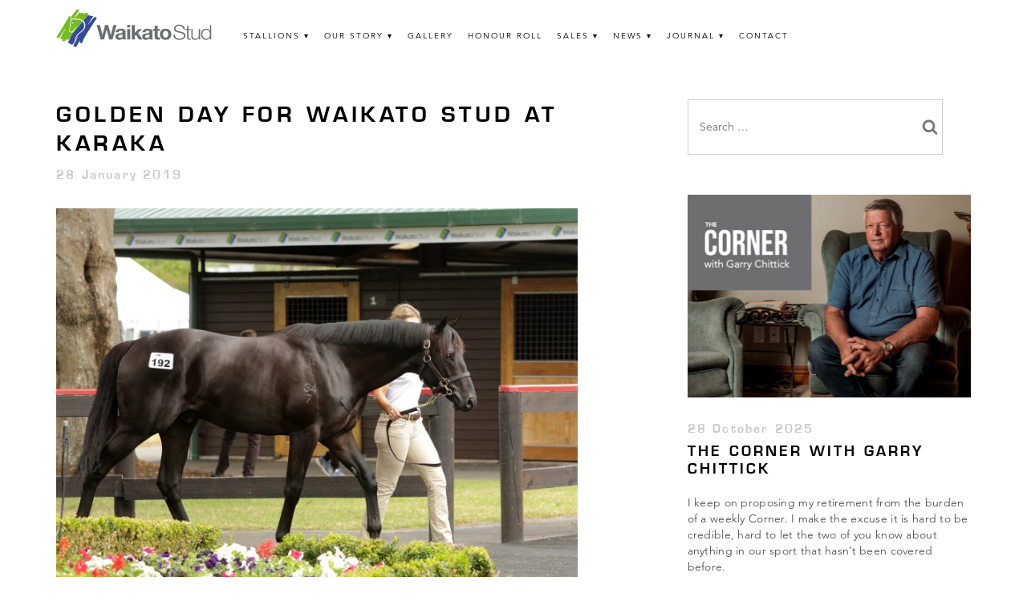

--- FILE ---
content_type: text/html; charset=UTF-8
request_url: https://waikatostud.com/golden-day-for-stud-at-karaka/
body_size: 13912
content:
<!doctype html>
<html lang="en-NZ">

<head>
  <meta charset="UTF-8">
  <meta name="viewport" content="width=device-width, initial-scale=1">
  <link rel="profile" href="http://gmpg.org/xfn/11">

  <title>Golden day for Waikato Stud at Karaka &#8211; Waikato Stud</title>
<meta name='robots' content='max-image-preview:large' />
	<style>img:is([sizes="auto" i], [sizes^="auto," i]) { contain-intrinsic-size: 3000px 1500px }</style>
	<link rel='dns-prefetch' href='//platform.twitter.com' />

<link rel="alternate" type="application/rss+xml" title="Waikato Stud &raquo; Feed" href="https://waikatostud.com/feed/" />
<link rel="alternate" type="application/rss+xml" title="Waikato Stud &raquo; Comments Feed" href="https://waikatostud.com/comments/feed/" />
<link rel='stylesheet' id='sbi_styles-css' href='https://waikatostud.com/wp-content/plugins/instagram-feed-pro/css/sbi-styles.min.css?ver=6.8.1' type='text/css' media='all' />
<style id='wp-emoji-styles-inline-css' type='text/css'>

	img.wp-smiley, img.emoji {
		display: inline !important;
		border: none !important;
		box-shadow: none !important;
		height: 1em !important;
		width: 1em !important;
		margin: 0 0.07em !important;
		vertical-align: -0.1em !important;
		background: none !important;
		padding: 0 !important;
	}
</style>
<link rel='stylesheet' id='wp-block-library-css' href='https://waikatostud.com/wp-includes/css/dist/block-library/style.min.css?ver=d897d88498d7bdf9f23fa5d2aa03e40c' type='text/css' media='all' />
<style id='classic-theme-styles-inline-css' type='text/css'>
/*! This file is auto-generated */
.wp-block-button__link{color:#fff;background-color:#32373c;border-radius:9999px;box-shadow:none;text-decoration:none;padding:calc(.667em + 2px) calc(1.333em + 2px);font-size:1.125em}.wp-block-file__button{background:#32373c;color:#fff;text-decoration:none}
</style>
<style id='global-styles-inline-css' type='text/css'>
:root{--wp--preset--aspect-ratio--square: 1;--wp--preset--aspect-ratio--4-3: 4/3;--wp--preset--aspect-ratio--3-4: 3/4;--wp--preset--aspect-ratio--3-2: 3/2;--wp--preset--aspect-ratio--2-3: 2/3;--wp--preset--aspect-ratio--16-9: 16/9;--wp--preset--aspect-ratio--9-16: 9/16;--wp--preset--color--black: #000000;--wp--preset--color--cyan-bluish-gray: #abb8c3;--wp--preset--color--white: #ffffff;--wp--preset--color--pale-pink: #f78da7;--wp--preset--color--vivid-red: #cf2e2e;--wp--preset--color--luminous-vivid-orange: #ff6900;--wp--preset--color--luminous-vivid-amber: #fcb900;--wp--preset--color--light-green-cyan: #7bdcb5;--wp--preset--color--vivid-green-cyan: #00d084;--wp--preset--color--pale-cyan-blue: #8ed1fc;--wp--preset--color--vivid-cyan-blue: #0693e3;--wp--preset--color--vivid-purple: #9b51e0;--wp--preset--gradient--vivid-cyan-blue-to-vivid-purple: linear-gradient(135deg,rgba(6,147,227,1) 0%,rgb(155,81,224) 100%);--wp--preset--gradient--light-green-cyan-to-vivid-green-cyan: linear-gradient(135deg,rgb(122,220,180) 0%,rgb(0,208,130) 100%);--wp--preset--gradient--luminous-vivid-amber-to-luminous-vivid-orange: linear-gradient(135deg,rgba(252,185,0,1) 0%,rgba(255,105,0,1) 100%);--wp--preset--gradient--luminous-vivid-orange-to-vivid-red: linear-gradient(135deg,rgba(255,105,0,1) 0%,rgb(207,46,46) 100%);--wp--preset--gradient--very-light-gray-to-cyan-bluish-gray: linear-gradient(135deg,rgb(238,238,238) 0%,rgb(169,184,195) 100%);--wp--preset--gradient--cool-to-warm-spectrum: linear-gradient(135deg,rgb(74,234,220) 0%,rgb(151,120,209) 20%,rgb(207,42,186) 40%,rgb(238,44,130) 60%,rgb(251,105,98) 80%,rgb(254,248,76) 100%);--wp--preset--gradient--blush-light-purple: linear-gradient(135deg,rgb(255,206,236) 0%,rgb(152,150,240) 100%);--wp--preset--gradient--blush-bordeaux: linear-gradient(135deg,rgb(254,205,165) 0%,rgb(254,45,45) 50%,rgb(107,0,62) 100%);--wp--preset--gradient--luminous-dusk: linear-gradient(135deg,rgb(255,203,112) 0%,rgb(199,81,192) 50%,rgb(65,88,208) 100%);--wp--preset--gradient--pale-ocean: linear-gradient(135deg,rgb(255,245,203) 0%,rgb(182,227,212) 50%,rgb(51,167,181) 100%);--wp--preset--gradient--electric-grass: linear-gradient(135deg,rgb(202,248,128) 0%,rgb(113,206,126) 100%);--wp--preset--gradient--midnight: linear-gradient(135deg,rgb(2,3,129) 0%,rgb(40,116,252) 100%);--wp--preset--font-size--small: 13px;--wp--preset--font-size--medium: 20px;--wp--preset--font-size--large: 36px;--wp--preset--font-size--x-large: 42px;--wp--preset--spacing--20: 0.44rem;--wp--preset--spacing--30: 0.67rem;--wp--preset--spacing--40: 1rem;--wp--preset--spacing--50: 1.5rem;--wp--preset--spacing--60: 2.25rem;--wp--preset--spacing--70: 3.38rem;--wp--preset--spacing--80: 5.06rem;--wp--preset--shadow--natural: 6px 6px 9px rgba(0, 0, 0, 0.2);--wp--preset--shadow--deep: 12px 12px 50px rgba(0, 0, 0, 0.4);--wp--preset--shadow--sharp: 6px 6px 0px rgba(0, 0, 0, 0.2);--wp--preset--shadow--outlined: 6px 6px 0px -3px rgba(255, 255, 255, 1), 6px 6px rgba(0, 0, 0, 1);--wp--preset--shadow--crisp: 6px 6px 0px rgba(0, 0, 0, 1);}:where(.is-layout-flex){gap: 0.5em;}:where(.is-layout-grid){gap: 0.5em;}body .is-layout-flex{display: flex;}.is-layout-flex{flex-wrap: wrap;align-items: center;}.is-layout-flex > :is(*, div){margin: 0;}body .is-layout-grid{display: grid;}.is-layout-grid > :is(*, div){margin: 0;}:where(.wp-block-columns.is-layout-flex){gap: 2em;}:where(.wp-block-columns.is-layout-grid){gap: 2em;}:where(.wp-block-post-template.is-layout-flex){gap: 1.25em;}:where(.wp-block-post-template.is-layout-grid){gap: 1.25em;}.has-black-color{color: var(--wp--preset--color--black) !important;}.has-cyan-bluish-gray-color{color: var(--wp--preset--color--cyan-bluish-gray) !important;}.has-white-color{color: var(--wp--preset--color--white) !important;}.has-pale-pink-color{color: var(--wp--preset--color--pale-pink) !important;}.has-vivid-red-color{color: var(--wp--preset--color--vivid-red) !important;}.has-luminous-vivid-orange-color{color: var(--wp--preset--color--luminous-vivid-orange) !important;}.has-luminous-vivid-amber-color{color: var(--wp--preset--color--luminous-vivid-amber) !important;}.has-light-green-cyan-color{color: var(--wp--preset--color--light-green-cyan) !important;}.has-vivid-green-cyan-color{color: var(--wp--preset--color--vivid-green-cyan) !important;}.has-pale-cyan-blue-color{color: var(--wp--preset--color--pale-cyan-blue) !important;}.has-vivid-cyan-blue-color{color: var(--wp--preset--color--vivid-cyan-blue) !important;}.has-vivid-purple-color{color: var(--wp--preset--color--vivid-purple) !important;}.has-black-background-color{background-color: var(--wp--preset--color--black) !important;}.has-cyan-bluish-gray-background-color{background-color: var(--wp--preset--color--cyan-bluish-gray) !important;}.has-white-background-color{background-color: var(--wp--preset--color--white) !important;}.has-pale-pink-background-color{background-color: var(--wp--preset--color--pale-pink) !important;}.has-vivid-red-background-color{background-color: var(--wp--preset--color--vivid-red) !important;}.has-luminous-vivid-orange-background-color{background-color: var(--wp--preset--color--luminous-vivid-orange) !important;}.has-luminous-vivid-amber-background-color{background-color: var(--wp--preset--color--luminous-vivid-amber) !important;}.has-light-green-cyan-background-color{background-color: var(--wp--preset--color--light-green-cyan) !important;}.has-vivid-green-cyan-background-color{background-color: var(--wp--preset--color--vivid-green-cyan) !important;}.has-pale-cyan-blue-background-color{background-color: var(--wp--preset--color--pale-cyan-blue) !important;}.has-vivid-cyan-blue-background-color{background-color: var(--wp--preset--color--vivid-cyan-blue) !important;}.has-vivid-purple-background-color{background-color: var(--wp--preset--color--vivid-purple) !important;}.has-black-border-color{border-color: var(--wp--preset--color--black) !important;}.has-cyan-bluish-gray-border-color{border-color: var(--wp--preset--color--cyan-bluish-gray) !important;}.has-white-border-color{border-color: var(--wp--preset--color--white) !important;}.has-pale-pink-border-color{border-color: var(--wp--preset--color--pale-pink) !important;}.has-vivid-red-border-color{border-color: var(--wp--preset--color--vivid-red) !important;}.has-luminous-vivid-orange-border-color{border-color: var(--wp--preset--color--luminous-vivid-orange) !important;}.has-luminous-vivid-amber-border-color{border-color: var(--wp--preset--color--luminous-vivid-amber) !important;}.has-light-green-cyan-border-color{border-color: var(--wp--preset--color--light-green-cyan) !important;}.has-vivid-green-cyan-border-color{border-color: var(--wp--preset--color--vivid-green-cyan) !important;}.has-pale-cyan-blue-border-color{border-color: var(--wp--preset--color--pale-cyan-blue) !important;}.has-vivid-cyan-blue-border-color{border-color: var(--wp--preset--color--vivid-cyan-blue) !important;}.has-vivid-purple-border-color{border-color: var(--wp--preset--color--vivid-purple) !important;}.has-vivid-cyan-blue-to-vivid-purple-gradient-background{background: var(--wp--preset--gradient--vivid-cyan-blue-to-vivid-purple) !important;}.has-light-green-cyan-to-vivid-green-cyan-gradient-background{background: var(--wp--preset--gradient--light-green-cyan-to-vivid-green-cyan) !important;}.has-luminous-vivid-amber-to-luminous-vivid-orange-gradient-background{background: var(--wp--preset--gradient--luminous-vivid-amber-to-luminous-vivid-orange) !important;}.has-luminous-vivid-orange-to-vivid-red-gradient-background{background: var(--wp--preset--gradient--luminous-vivid-orange-to-vivid-red) !important;}.has-very-light-gray-to-cyan-bluish-gray-gradient-background{background: var(--wp--preset--gradient--very-light-gray-to-cyan-bluish-gray) !important;}.has-cool-to-warm-spectrum-gradient-background{background: var(--wp--preset--gradient--cool-to-warm-spectrum) !important;}.has-blush-light-purple-gradient-background{background: var(--wp--preset--gradient--blush-light-purple) !important;}.has-blush-bordeaux-gradient-background{background: var(--wp--preset--gradient--blush-bordeaux) !important;}.has-luminous-dusk-gradient-background{background: var(--wp--preset--gradient--luminous-dusk) !important;}.has-pale-ocean-gradient-background{background: var(--wp--preset--gradient--pale-ocean) !important;}.has-electric-grass-gradient-background{background: var(--wp--preset--gradient--electric-grass) !important;}.has-midnight-gradient-background{background: var(--wp--preset--gradient--midnight) !important;}.has-small-font-size{font-size: var(--wp--preset--font-size--small) !important;}.has-medium-font-size{font-size: var(--wp--preset--font-size--medium) !important;}.has-large-font-size{font-size: var(--wp--preset--font-size--large) !important;}.has-x-large-font-size{font-size: var(--wp--preset--font-size--x-large) !important;}
:where(.wp-block-post-template.is-layout-flex){gap: 1.25em;}:where(.wp-block-post-template.is-layout-grid){gap: 1.25em;}
:where(.wp-block-columns.is-layout-flex){gap: 2em;}:where(.wp-block-columns.is-layout-grid){gap: 2em;}
:root :where(.wp-block-pullquote){font-size: 1.5em;line-height: 1.6;}
</style>
<link rel='stylesheet' id='ws-material-css' href='https://waikatostud.com/wp-content/themes/ws/assets/material-components-web.min.css?ver=d897d88498d7bdf9f23fa5d2aa03e40c' type='text/css' media='all' />
<link rel='stylesheet' id='ws-fancybox-css' href='https://waikatostud.com/wp-content/themes/ws/assets/jquery.fancybox.min.css?ver=d897d88498d7bdf9f23fa5d2aa03e40c' type='text/css' media='all' />
<link data-minify="1" rel='stylesheet' id='ws-slick-css' href='https://waikatostud.com/wp-content/cache/min/1/wp-content/themes/ws/assets/slick/slick.css?ver=1754566552' type='text/css' media='all' />
<link data-minify="1" rel='stylesheet' id='ws-style-css' href='https://waikatostud.com/wp-content/cache/min/1/wp-content/themes/ws/style.css?ver=1754566552' type='text/css' media='all' />
<link data-minify="1" rel='stylesheet' id='cf7cf-style-css' href='https://waikatostud.com/wp-content/cache/min/1/wp-content/plugins/cf7-conditional-fields/style.css?ver=1754566552' type='text/css' media='all' />
<link data-minify="1" rel='stylesheet' id='customcss-css' href='https://waikatostud.com/wp-content/cache/min/1/wp-content/themes/ws/assets/custom.css?ver=1754566552' type='text/css' media='all' />
<script type="text/javascript" src="https://waikatostud.com/wp-includes/js/jquery/jquery.min.js?ver=3.7.1" id="jquery-core-js"></script>
<script type="text/javascript" src="https://waikatostud.com/wp-includes/js/jquery/jquery-migrate.min.js?ver=3.4.1" id="jquery-migrate-js"></script>
<script data-minify="1" type="text/javascript" src="https://waikatostud.com/wp-content/cache/min/1/wp-content/themes/ws/js/material-components-web.js?ver=1754566553" id="ws-material-js"></script>
<script type="text/javascript" src="https://waikatostud.com/wp-content/themes/ws/js/jquery.fancybox.min.js?ver=d897d88498d7bdf9f23fa5d2aa03e40c" id="ws-fancybox-js"></script>
<script type="text/javascript" src="https://waikatostud.com/wp-content/themes/ws/js/isotope.pkgd.min.js?ver=d897d88498d7bdf9f23fa5d2aa03e40c" id="ws-isotope-js"></script>
<script type="text/javascript" src="https://waikatostud.com/wp-content/themes/ws/js/imagesloaded.pkgd.min.js?ver=d897d88498d7bdf9f23fa5d2aa03e40c" id="ws-imagesloaded-js"></script>
<script data-minify="1" type="text/javascript" src="https://waikatostud.com/wp-content/cache/min/1/wp-content/themes/ws/js/modernizr-custom.js?ver=1754566553" id="ws-modernizr-js"></script>
<script type="text/javascript" src="https://waikatostud.com/wp-content/themes/ws/assets/slick/slick.min.js?ver=d897d88498d7bdf9f23fa5d2aa03e40c" id="ws-slick-js"></script>
<script data-minify="1" type="text/javascript" src="https://waikatostud.com/wp-content/cache/min/1/wp-content/themes/ws/js/responsivetabs.js?ver=1754566553" id="ws-responsive-tabs-js"></script>
<script type="text/javascript" src="https://waikatostud.com/wp-content/themes/ws/js/animatescroll.min.js?ver=d897d88498d7bdf9f23fa5d2aa03e40c" id="ws-animatescroll-js"></script>
<script type="text/javascript" src="https://waikatostud.com/wp-content/themes/ws/js/waypoints.min.js?ver=d897d88498d7bdf9f23fa5d2aa03e40c" id="ws-waypoints-js"></script>
<script type="text/javascript" src="https://waikatostud.com/wp-content/themes/ws/js/jquery.counterup.min.js?ver=d897d88498d7bdf9f23fa5d2aa03e40c" id="ws-counterup-js"></script>
<link rel="https://api.w.org/" href="https://waikatostud.com/wp-json/" /><link rel="alternate" title="JSON" type="application/json" href="https://waikatostud.com/wp-json/wp/v2/posts/22039" /><link rel="EditURI" type="application/rsd+xml" title="RSD" href="https://waikatostud.com/xmlrpc.php?rsd" />

<link rel="canonical" href="https://waikatostud.com/golden-day-for-stud-at-karaka/" />
<link rel='shortlink' href='https://waikatostud.com/?p=22039' />
<link rel="alternate" title="oEmbed (JSON)" type="application/json+oembed" href="https://waikatostud.com/wp-json/oembed/1.0/embed?url=https%3A%2F%2Fwaikatostud.com%2Fgolden-day-for-stud-at-karaka%2F" />
<link rel="alternate" title="oEmbed (XML)" type="text/xml+oembed" href="https://waikatostud.com/wp-json/oembed/1.0/embed?url=https%3A%2F%2Fwaikatostud.com%2Fgolden-day-for-stud-at-karaka%2F&#038;format=xml" />
<!-- Stream WordPress user activity plugin v4.1.1 -->
<meta name="key" content="value!!!"><link rel="icon" href="https://waikatostud.com/wp-content/uploads/2024/02/favicon.png" sizes="32x32" />
<link rel="icon" href="https://waikatostud.com/wp-content/uploads/2024/02/favicon.png" sizes="192x192" />
<link rel="apple-touch-icon" href="https://waikatostud.com/wp-content/uploads/2024/02/favicon.png" />
<meta name="msapplication-TileImage" content="https://waikatostud.com/wp-content/uploads/2024/02/favicon.png" />
		<style type="text/css" id="wp-custom-css">
			.menu-item-has-children > a:after {
    content: '▾';
    margin-left: 5px;
}

.interface-navigable-region.interface-interface-skeleton__content {
    overflow-x: hidden;
}

.super-seth-button {
  display: inline-flex;
  align-items: center;
  justify-content: center;
  background-color: #000;
  color: #fff;
  font-family: "Avenir LT W01_95 Black1475556", sans-serif;
  font-weight: 500;
  font-size: 14px;
  text-transform: uppercase;
  text-align: center;
  text-decoration: none;
  padding: 12px 24px;
  border: none;
  border-radius: 4px;
  cursor: pointer;
  gap: 10px;
  transition: background-color 0.3s ease;
	margin-top: 20px;
}

.super-seth-button:hover {
  background-color: #222;
}

.super-seth-button .arrow-icon {
  font-size: 16px;
  display: inline-block;
	display: none !important;
}




/* Wrapper spacing */
.form-code1{
	padding-top: 30px !important;
padding-bottom: 30px;
}
input[type=email], input[type=url], input[type=password], input[type=search], input[type=number], input[type=tel], input[type=range], input[type=date], input[type=month], input[type=week], input[type=time], input[type=datetime], input[type=datetime-local], input[type=color], textarea{
	padding: 14px !important;
}
.wpcf7-form {
  width: 100%;
  max-width: 100%;
  margin: 0 auto;
  font-family: 'Arial', sans-serif;
  box-sizing: border-box;
}

.wpcf7-form h2 {
  font-size: 24px;
  color: #333;
  margin-bottom: 15px;
  text-transform: uppercase;
}

.wpcf7-form p {
  margin-bottom: 15px;
}

.wpcf7-form label {
  display: block;
  font-size: 16px;
  color: #333;
	margin-top: 14px;
margin-bottom: 14px;
}

.wpcf7-form div[style*="display: flex"] {
  display: flex;
  gap: 15px;
}

.wpcf7-form div[style*="display: flex"] p {
  flex: 1;
  margin-bottom: 0;
}

.wpcf7-text,
.wpcf7-textarea,
.wpcf7-number,
.wpcf7-date,
.wpcf7-select {
  width: 100%;
  border: 1px solid rgba(0, 0, 0, 0.25);
  border-radius: 5px;
  font-size: 16px;
  padding: 12px 15px;
  line-height: 1.5;
  height: 48px;
  transition: border 0.15s, box-shadow 0.15s;
  box-sizing: border-box;
}

.wpcf7-text:focus,
.wpcf7-textarea:focus,
.wpcf7-number:focus,
.wpcf7-date:focus,
.wpcf7-select:focus {
  border-style: solid;
  border-color: #066aab;
  box-shadow: 0 0 0 1px #066aab, 0px 1px 2px rgba(0, 0, 0, 0.15);
  outline: none;
}

.wpcf7-textarea {
  height: 120px;
  resize: vertical;
}

.wpcf7-radio .wpcf7-list-item,
.wpcf7-checkbox .wpcf7-list-item {
  margin-right: 15px;
  display: inline-block;
}

.wpcf7-submit {
  background-color: black !important;
  color: white !important;
  border: none;
	    font-weight: 600;
 border-radius: 5px;
  padding: 12px 30px !important;
  font-size: 16px;
  cursor: pointer;
  transition: background-color 0.3s;
  text-transform: uppercase;
  height: 48px !important;
  line-height: 1.5;
}

.wpcf7-submit:hover {
  background-color: #055c8f;
}

.wpcf7-response-output {
  margin-top: 15px;
  padding: 10px;
  border-radius: 5px;
  font-size: 16px;
}

.wpcf7-form .foaling-date {
  width: 200px;
  height: 48px;
}

/* Responsive adjustments */
@media (max-width: 768px) {
  .wpcf7-form div[style*="display: flex"] {
    flex-direction: column;
    gap: 10px;
  }

  .wpcf7-form div[style*="display: flex"] p {
    width: 100%;
  }

  .wpcf7-form .foaling-date {
    width: 100%;
  }
}

#wpforms-form-68895 input[type="text"],
#wpforms-form-68895 input[type="email"],
#wpforms-form-68895 input[type="tel"],
#wpforms-form-68895 input[type="url"],
#wpforms-form-68895 input[type="password"],
#wpforms-form-68895 input[type="number"],
#wpforms-form-68895 textarea,
#wpforms-form-68895 select {
    width: 100%;
    border: 1px solid rgba(0, 0, 0, 0.25);
    border-radius: 5px;
    font-size: 16px;
    padding: 12px 15px;
    line-height: 1.5;
    height: 58px;
    transition: border 0.15s, box-shadow 0.15s;
    box-sizing: border-box;
}

/* Ensure textarea height is auto to allow resizing */
#wpforms-form-68895 textarea {
    height: 118px;
}
#wpforms-form-68895 .flatpickr-current-month input.cur-year{
	    padding: 0 !important;

}
.flatpickr-current-month input.cur-year{
	    padding: 0 !important;

}		</style>
		
  <script type="text/javascript">
    var _gaq = _gaq || [];
    _gaq.push(['_setAccount', 'UA-54846036-1']);
    _gaq.push(['_trackPageview']);

    (function() {
      var ga = document.createElement('script');
      ga.type = 'text/javascript';
      ga.async = true;
      ga.src = ('https:' == document.location.protocol ? 'https://ssl' : 'http://www') + '.google-analytics.com/ga.js';
      var s = document.getElementsByTagName('script')[0];
      s.parentNode.insertBefore(ga, s);
    })();
  </script>
<meta name="generator" content="WP Rocket 3.20.0.2" data-wpr-features="wpr_minify_js wpr_minify_css wpr_desktop" /></head>

<body class="wp-singular post-template-default single single-post postid-22039 single-format-standard wp-custom-logo wp-theme-ws">

  <div data-rocket-location-hash="efc71822f72f58575a144484842383ac" class="mobile-header">
    <a href="https://waikatostud.com">
      <img src="https://waikatostud.com/wp-content/uploads/2024/10/Waikato-Stud_Logo_Colour_RGB.svg" alt="Waikato Stud" class="site-header__logo">
    </a>
  </div>
  <input type="checkbox" id="drawer-toggle" name="drawer-toggle" />
  <label for="drawer-toggle" id="drawer-toggle-label"></label>

  <nav id="drawer">

    <div class="menu-main-menu-container"><ul id="menu-main-menu" class="menu"><li id="menu-item-35" class="menu-item menu-item-type-post_type menu-item-object-page menu-item-has-children menu-item-35"><a href="https://waikatostud.com/stallions/">Stallions</a>
<ul class="sub-menu">
	<li id="menu-item-41" class="menu-item menu-item-type-post_type menu-item-object-page menu-item-41"><a href="https://waikatostud.com/stallions/savabeel/">Savabeel</a></li>
	<li id="menu-item-25711" class="menu-item menu-item-type-post_type menu-item-object-page menu-item-25711"><a href="https://waikatostud.com/stallions/super-seth/">Super Seth</a></li>
	<li id="menu-item-36" class="menu-item menu-item-type-post_type menu-item-object-page menu-item-36"><a href="https://waikatostud.com/stallions/ocean-park/">Ocean Park</a></li>
	<li id="menu-item-23088" class="menu-item menu-item-type-post_type menu-item-object-page menu-item-23088"><a href="https://waikatostud.com/stallions/ardrossan/">Ardrossan</a></li>
	<li id="menu-item-29313" class="menu-item menu-item-type-post_type menu-item-object-page menu-item-29313"><a href="https://waikatostud.com/stallions/banquo/">Banquo</a></li>
	<li id="menu-item-30405" class="menu-item menu-item-type-post_type menu-item-object-page menu-item-30405"><a href="https://waikatostud.com/stallions/noverre/">Noverre</a></li>
</ul>
</li>
<li id="menu-item-33" class="menu-item menu-item-type-post_type menu-item-object-page menu-item-has-children menu-item-33"><a href="https://waikatostud.com/our-story/">Our Story</a>
<ul class="sub-menu">
	<li id="menu-item-34" class="menu-item menu-item-type-post_type menu-item-object-page menu-item-34"><a href="https://waikatostud.com/our-story/the-team/">Meet the Team</a></li>
	<li id="menu-item-357" class="menu-item menu-item-type-post_type menu-item-object-page menu-item-357"><a href="https://waikatostud.com/our-story/videos/">Videos</a></li>
	<li id="menu-item-65" class="menu-item menu-item-type-post_type menu-item-object-page menu-item-65"><a href="https://waikatostud.com/our-story/tributes/">Tributes</a></li>
	<li id="menu-item-64" class="menu-item menu-item-type-post_type menu-item-object-page menu-item-64"><a href="https://waikatostud.com/our-story/employment/">Employment</a></li>
</ul>
</li>
<li id="menu-item-66" class="menu-item menu-item-type-post_type menu-item-object-page menu-item-66"><a href="https://waikatostud.com/our-story/gallery/">Gallery</a></li>
<li id="menu-item-55" class="menu-item menu-item-type-post_type menu-item-object-page menu-item-55"><a href="https://waikatostud.com/honour-roll/">Honour Roll</a></li>
<li id="menu-item-54" class="menu-item menu-item-type-post_type menu-item-object-page menu-item-has-children menu-item-54"><a href="https://waikatostud.com/sales/">Sales</a>
<ul class="sub-menu">
	<li id="menu-item-72" class="menu-item menu-item-type-post_type menu-item-object-page menu-item-72"><a href="https://waikatostud.com/sales/">Upcoming Sales</a></li>
	<li id="menu-item-74" class="menu-item menu-item-type-post_type menu-item-object-page menu-item-74"><a href="https://waikatostud.com/sales/current-draft/">Current Draft</a></li>
	<li id="menu-item-73" class="menu-item menu-item-type-post_type menu-item-object-page menu-item-73"><a href="https://waikatostud.com/sales/past-sales/">Past Sales</a></li>
</ul>
</li>
<li id="menu-item-32" class="menu-item menu-item-type-post_type menu-item-object-page current_page_parent menu-item-has-children menu-item-32"><a href="https://waikatostud.com/news/">News</a>
<ul class="sub-menu">
	<li id="menu-item-7005" class="menu-item menu-item-type-post_type menu-item-object-page current_page_parent menu-item-7005"><a href="https://waikatostud.com/news/">WS News</a></li>
	<li id="menu-item-77" class="menu-item menu-item-type-post_type menu-item-object-page menu-item-77"><a href="https://waikatostud.com/news/newsletter/">Newsletter</a></li>
	<li id="menu-item-25787" class="menu-item menu-item-type-post_type menu-item-object-page menu-item-25787"><a href="https://waikatostud.com/news/media-releases/">Media Releases</a></li>
	<li id="menu-item-29186" class="menu-item menu-item-type-taxonomy menu-item-object-category menu-item-29186"><a href="https://waikatostud.com/category/garry/">Garry’s corner</a></li>
</ul>
</li>
<li id="menu-item-25209" class="menu-item menu-item-type-post_type menu-item-object-page menu-item-has-children menu-item-25209"><a href="https://waikatostud.com/journal/">Journal</a>
<ul class="sub-menu">
	<li id="menu-item-32653" class="menu-item menu-item-type-post_type menu-item-object-page menu-item-32653"><a href="https://waikatostud.com/journal/the-waikato-stud-journal-issue-one/">Issue One</a></li>
	<li id="menu-item-32652" class="menu-item menu-item-type-post_type menu-item-object-page menu-item-32652"><a href="https://waikatostud.com/journal/">Issue Two</a></li>
	<li id="menu-item-69139" class="menu-item menu-item-type-post_type menu-item-object-page menu-item-69139"><a href="https://waikatostud.com/journal/the-waikato-stud-journal-issue-three/">Issue Three</a></li>
</ul>
</li>
<li id="menu-item-56" class="menu-item menu-item-type-post_type menu-item-object-page menu-item-56"><a href="https://waikatostud.com/contact/">Contact</a></li>
</ul></div>
    
  </nav>

  <div data-rocket-location-hash="0ae9facdd2101187b276d746ff3f84f6" id="page" class="site">
    <a class="skip-link screen-reader-text" href="#content">Skip to content</a>

    <div data-rocket-location-hash="d53b06ca13945ed03e70ba4a94347bcf" class="header-wrapper">
      <header data-rocket-location-hash="b30dfc7c3774a7a81ea8eff681db30ac" id="masthead" class="site-header">

        <div class="pure-g">
          <div class="pure-u-desktop-1-4">

            <a href="https://waikatostud.com">
              <img src="https://waikatostud.com/wp-content/uploads/2024/10/Waikato-Stud_Logo_Colour_RGB.svg" alt="Waikato Stud" class="site-header__logo">
            </a>

          </div>
          <div class="pure-u-desktop-3-4">

            <nav id="site-navigation" class="main-navigation">
              <button class="menu-toggle" aria-controls="primary-menu" aria-expanded="false">Primary Menu</button>
              <div class="menu-main-menu-container"><ul id="menu-main-menu-1" class="menu"><li class="menu-item menu-item-type-post_type menu-item-object-page menu-item-has-children menu-item-35"><a href="https://waikatostud.com/stallions/">Stallions</a>
<ul class="sub-menu">
	<li class="menu-item menu-item-type-post_type menu-item-object-page menu-item-41"><a href="https://waikatostud.com/stallions/savabeel/">Savabeel</a></li>
	<li class="menu-item menu-item-type-post_type menu-item-object-page menu-item-25711"><a href="https://waikatostud.com/stallions/super-seth/">Super Seth</a></li>
	<li class="menu-item menu-item-type-post_type menu-item-object-page menu-item-36"><a href="https://waikatostud.com/stallions/ocean-park/">Ocean Park</a></li>
	<li class="menu-item menu-item-type-post_type menu-item-object-page menu-item-23088"><a href="https://waikatostud.com/stallions/ardrossan/">Ardrossan</a></li>
	<li class="menu-item menu-item-type-post_type menu-item-object-page menu-item-29313"><a href="https://waikatostud.com/stallions/banquo/">Banquo</a></li>
	<li class="menu-item menu-item-type-post_type menu-item-object-page menu-item-30405"><a href="https://waikatostud.com/stallions/noverre/">Noverre</a></li>
</ul>
</li>
<li class="menu-item menu-item-type-post_type menu-item-object-page menu-item-has-children menu-item-33"><a href="https://waikatostud.com/our-story/">Our Story</a>
<ul class="sub-menu">
	<li class="menu-item menu-item-type-post_type menu-item-object-page menu-item-34"><a href="https://waikatostud.com/our-story/the-team/">Meet the Team</a></li>
	<li class="menu-item menu-item-type-post_type menu-item-object-page menu-item-357"><a href="https://waikatostud.com/our-story/videos/">Videos</a></li>
	<li class="menu-item menu-item-type-post_type menu-item-object-page menu-item-65"><a href="https://waikatostud.com/our-story/tributes/">Tributes</a></li>
	<li class="menu-item menu-item-type-post_type menu-item-object-page menu-item-64"><a href="https://waikatostud.com/our-story/employment/">Employment</a></li>
</ul>
</li>
<li class="menu-item menu-item-type-post_type menu-item-object-page menu-item-66"><a href="https://waikatostud.com/our-story/gallery/">Gallery</a></li>
<li class="menu-item menu-item-type-post_type menu-item-object-page menu-item-55"><a href="https://waikatostud.com/honour-roll/">Honour Roll</a></li>
<li class="menu-item menu-item-type-post_type menu-item-object-page menu-item-has-children menu-item-54"><a href="https://waikatostud.com/sales/">Sales</a>
<ul class="sub-menu">
	<li class="menu-item menu-item-type-post_type menu-item-object-page menu-item-72"><a href="https://waikatostud.com/sales/">Upcoming Sales</a></li>
	<li class="menu-item menu-item-type-post_type menu-item-object-page menu-item-74"><a href="https://waikatostud.com/sales/current-draft/">Current Draft</a></li>
	<li class="menu-item menu-item-type-post_type menu-item-object-page menu-item-73"><a href="https://waikatostud.com/sales/past-sales/">Past Sales</a></li>
</ul>
</li>
<li class="menu-item menu-item-type-post_type menu-item-object-page current_page_parent menu-item-has-children menu-item-32"><a href="https://waikatostud.com/news/">News</a>
<ul class="sub-menu">
	<li class="menu-item menu-item-type-post_type menu-item-object-page current_page_parent menu-item-7005"><a href="https://waikatostud.com/news/">WS News</a></li>
	<li class="menu-item menu-item-type-post_type menu-item-object-page menu-item-77"><a href="https://waikatostud.com/news/newsletter/">Newsletter</a></li>
	<li class="menu-item menu-item-type-post_type menu-item-object-page menu-item-25787"><a href="https://waikatostud.com/news/media-releases/">Media Releases</a></li>
	<li class="menu-item menu-item-type-taxonomy menu-item-object-category menu-item-29186"><a href="https://waikatostud.com/category/garry/">Garry’s corner</a></li>
</ul>
</li>
<li class="menu-item menu-item-type-post_type menu-item-object-page menu-item-has-children menu-item-25209"><a href="https://waikatostud.com/journal/">Journal</a>
<ul class="sub-menu">
	<li class="menu-item menu-item-type-post_type menu-item-object-page menu-item-32653"><a href="https://waikatostud.com/journal/the-waikato-stud-journal-issue-one/">Issue One</a></li>
	<li class="menu-item menu-item-type-post_type menu-item-object-page menu-item-32652"><a href="https://waikatostud.com/journal/">Issue Two</a></li>
	<li class="menu-item menu-item-type-post_type menu-item-object-page menu-item-69139"><a href="https://waikatostud.com/journal/the-waikato-stud-journal-issue-three/">Issue Three</a></li>
</ul>
</li>
<li class="menu-item menu-item-type-post_type menu-item-object-page menu-item-56"><a href="https://waikatostud.com/contact/">Contact</a></li>
</ul></div>
                          </nav>

          </div>
        </div>

      </header>

    </div>

    <div data-rocket-location-hash="595d943ee05848cdfea111ae6e6fbd83" id="content" class="site-content">

<div data-rocket-location-hash="5ae7e3edf258b48cd17dc707fb7fef9c" class="content">
  <div class="content__main content__main--blog">

    <div class="mdc-layout-grid">
      <div class="mdc-layout-grid__inner">

    		
        <div class="mdc-layout-grid__cell mdc-layout-grid__cell--span-8 mdc-layout-grid__cell--span-8-tablet news-article">

          <h1 class="article">Golden day for Waikato Stud at Karaka</h1>          <div class="article__date">28 January  2019</div>
          <img width="720" height="540" src="https://waikatostud.com/wp-content/uploads/2019/01/lot-192-psw-6620-720x540.jpg" class="attachment-stallion-slider size-stallion-slider wp-post-image" alt="" decoding="async" fetchpriority="high" />          <div class="single__caption">Lot 192 Savabeel - Make a Wish colt before selling for $1.4 million to Mr DC Ellis (Photo credit: Trish Dunell)</div>
          <p><p>A son of Waikato Stud stallion sensation Savabeel has smashed the Matamata farm’s record at Karaka.</p>
<p>Bidding opened at $800,000 on the handsome colt and closed at $1.4 million.</p>
<p>Te Akau supremo David Ellis had the final say and Mark Chittick was over the moon.</p>
<p>It was their best ever result at Karaka, bowling over the $875,000 realised by another of their Savabeels last year. Adding to that, he is the highest priced yearling by Savabeel to be sold, ever.</p>
<p>“He’s probably the most outstanding horse we’ve ever brought here and the comments we were getting were great,” he said.</p>
<p>“We knew he’d sell well and it was well above expectations. He’d been out of his box we’ll over 150 times and he’s just got the best attitude.</p>
<p>“Te Akau do a wonderful job and it’s a huge thrill to us that he’s staying in New Zealand.</p>
<p>“I’m sure he’ll make us proud on the track. He’s the complete package and with such a big draft here the staff have done a massive job.”</p>
<p>The colt is a half-brother to Gr.1 QLD Oaks runner-up Another Dollar and is out of the Pins mare Make a Wish, making him a grandson of the dual Group Three winner and Group One performer Starcent.</p>
<p>Ellis said he was running out of steam toward the end of bidding, but was determined to get the colt.</p>
<p>“I was on the ropes at the end, I might have had one more,” he said.</p>
<p>The colt has been purchased for a Te Akau stallion syndicate.</p>
<p>“We are proud New Zealanders and want to see the best horses stay in New Zealand and hopefully they are good enough to race in Australia,” Ellis said.</p>
<p>“He’s a stunning individual and he was on everybody’s list. He’s the most impressive individual on the complex.”</p>
<p>Waikato Stud’s Book 1 average this week after 38 lots sold is $231,842 with an aggregate of $8,881,000</p>
<p>Savabeel is leading the sire overall so far with an average price of $285,625 from 24 lots sold, Pins’ average after day two was $191,428 (7 sold), Sacred Falls rounded out the day with an average of $96,000 (21 sold) and Ocean Park is sitting at $80,000 (13 sold).</p>
<p>Another Waikato Stud colt went Ellis’ way when he went to $430,000 for the youngster by Savabeel out of O’Dianne.</p>
<p>She won as a two-year-old and finished fourth in the Karaka Million.</p>
<p>It is the family of multiple Group 2 winner Century Kid (Centaine).</p>
<p>Roger James and Robert Wellwood weren’t to be denied either today in their pursuit of a daughter of Savabeel presented by Waikato Stud.</p>
<p>The Cambridge conditioners stayed the distance to secure the Savabeel filly out of O&#8217;Reilly mare Kashmir (Lot 121) for $400,000.</p>
<p>“I like a lot about the filly obviously,” James said. “I have a long-standing client that wanted a Savabeel filly and I thought she was clearly the best of them.</p>
<p>“It is the sort of money we thought we would have to pay. I don’t say it’s good value, but hopefully, in two years’ time, we are saying it’s wonderful value.</p>
<p>“She strikes me as a classic filly. You have got to buy with a chance of getting to a three-year-old classic and Savabeel has proven he can do it.</p>
<p>“The pedigree is a filly’s pedigree. All round I thought she was a beautifully balanced filly who has every chance of doing the job that we have bought her for.”</p>
<p>She is out of Kashmir, who is by O’Reilly and won one modest race.</p>
<p>She is a half-sister to the Gr.1 Avondale Cup winner Sharvasti and the Group Three winners Shastri and Bhandara.</p>
<p>Also featuring in this family is the Gr.2 Auckland Thoroughbred Breeders’ Stakes winner Balmacara.</p>
<p>The farm had very few representatives in the draft by outside stallions but were glad they had a Rubick colt in their numbers.</p>
<p>He proved extremely popular and was finally knocked down for $360,000 to Melbourne agent Suman Hedge.</p>
<p>The flashy chestnut is out of a half-sister to the Gr.1 New Zealand Thoroughbred Breeders’ Stakes winner Arlingtonboulevard.</p>
</p>

          <div class="content__categories">

            <p><a href="https://waikatostud.com/category/ocean-park/" alt="View all posts in Ocean Park"><svg width="12" height="12" viewBox="0 0 1792 1792" xmlns="http://www.w3.org/2000/svg"><path d="M1427 301l-531 531 531 531q19 19 19 45t-19 45l-166 166q-19 19-45 19t-45-19l-742-742q-19-19-19-45t19-45l742-742q19-19 45-19t45 19l166 166q19 19 19 45t-19 45z"/></svg> Back to Ocean Park news</a></p><p><a href="https://waikatostud.com/category/sacred-falls/" alt="View all posts in Sacred Falls"><svg width="12" height="12" viewBox="0 0 1792 1792" xmlns="http://www.w3.org/2000/svg"><path d="M1427 301l-531 531 531 531q19 19 19 45t-19 45l-166 166q-19 19-45 19t-45-19l-742-742q-19-19-19-45t19-45l742-742q19-19 45-19t45 19l166 166q19 19 19 45t-19 45z"/></svg> Back to Sacred Falls news</a></p><p><a href="https://waikatostud.com/category/savabeel/" alt="View all posts in Savabeel"><svg width="12" height="12" viewBox="0 0 1792 1792" xmlns="http://www.w3.org/2000/svg"><path d="M1427 301l-531 531 531 531q19 19 19 45t-19 45l-166 166q-19 19-45 19t-45-19l-742-742q-19-19-19-45t19-45l742-742q19-19 45-19t45 19l166 166q19 19 19 45t-19 45z"/></svg> Back to Savabeel news</a></p>
          </div>

          <div class="single__footer">

            <div class="single__back">

              <a href="/news/" class="mdc-button mdc-button--unelevated news-archive" data-mdc-auto-init="MDCRipple">
                <svg width="10" height="10" viewBox="0 0 1792 1792" xmlns="http://www.w3.org/2000/svg"><path style="fill:white;" d="M1427 301l-531 531 531 531q19 19 19 45t-19 45l-166 166q-19 19-45 19t-45-19l-742-742q-19-19-19-45t19-45l742-742q19-19 45-19t45 19l166 166q19 19 19 45t-19 45z"/></svg>
                Back to all news
              </a>

            </div>

            <div class="header__socialmedia header__socialmedia--contact share__right">

              <div class="share">
                SHARE
              </div>

              <a href="https://www.facebook.com/sharer.php?u=https://waikatostud.com/golden-day-for-stud-at-karaka/" target="_blank">
                <svg width="16" height="16" viewBox="0 0 1792 1792" xmlns="http://www.w3.org/2000/svg"><path d="M1343 12v264h-157q-86 0-116 36t-30 108v189h293l-39 296h-254v759h-306v-759h-255v-296h255v-218q0-186 104-288.5t277-102.5q147 0 228 12z"/></svg>
              </a>

              <a href="https://twitter.com/share?text=Golden day for Waikato Stud at Karaka&amp;url=https://waikatostud.com/golden-day-for-stud-at-karaka/" target="_blank">
                <svg width="16" height="14" viewBox="0 0 1200 1227" xmlns="http://www.w3.org/2000/svg">
                  <path d="M714.163 519.284L1160.89 0H1055.03L667.137 450.887L357.328 0H0L468.492 681.821L0 1226.37H105.866L515.491 750.218L842.672 1226.37H1200L714.137 519.284H714.163ZM569.165 687.828L521.697 619.934L144.011 79.6944H306.615L611.412 515.685L658.88 583.579L1055.08 1150.3H892.476L569.165 687.854V687.828Z" fill="#000"></path>
              </svg>
              </a>

              <a href="http://pinterest.com/pin/create/button/?url=https://waikatostud.com/golden-day-for-stud-at-karaka/&amp;media=https://waikatostud.com/wp-content/uploads/2019/01/lot-192-psw-6620-scaled.jpg&amp;description=Golden day for Waikato Stud at Karaka" target="_blank">
                <svg width="16" height="16" viewBox="0 0 1792 1792" xmlns="http://www.w3.org/2000/svg"><path d="M256 597q0-108 37.5-203.5t103.5-166.5 152-123 185-78 202-26q158 0 294 66.5t221 193.5 85 287q0 96-19 188t-60 177-100 149.5-145 103-189 38.5q-68 0-135-32t-96-88q-10 39-28 112.5t-23.5 95-20.5 71-26 71-32 62.5-46 77.5-62 86.5l-14 5-9-10q-15-157-15-188 0-92 21.5-206.5t66.5-287.5 52-203q-32-65-32-169 0-83 52-156t132-73q61 0 95 40.5t34 102.5q0 66-44 191t-44 187q0 63 45 104.5t109 41.5q55 0 102-25t78.5-68 56-95 38-110.5 20-111 6.5-99.5q0-173-109.5-269.5t-285.5-96.5q-200 0-334 129.5t-134 328.5q0 44 12.5 85t27 65 27 45.5 12.5 30.5q0 28-15 73t-37 45q-2 0-17-3-51-15-90.5-56t-61-94.5-32.5-108-11-106.5z"/></svg>
              </a>

            </div>

          </div>

        </div>

        
        <div class="mdc-layout-grid__cell mdc-layout-grid__cell--span-4 mdc-layout-grid__cell--span-8-tablet" style="max-width: 100%;">

          <form role="search" method="get" class="search-form" action="https://waikatostud.com/">
    <div class="">
      <label>
          <span class="screen-reader-text">Search for:</span>
          <input type="search" class="search-field" placeholder="Search &hellip;" value="" name="s" />
      </label>
      <span class="">
        <button type="submit" class="search-submit" >
          <img src="https://waikatostud.com/wp-content/themes/ws/assets/search.svg" alt="Search" class="search-submit--img">
        </button>
      </span>
    </div>
</form>

          <div class="news__recent-news">
            Recent News
          </div>

          
          
          
                  
                    <div class="latest-posts">
                      <a href="https://waikatostud.com/the-corner-with-garry-chittick-99/">
                        <img width="354" height="253" src="https://waikatostud.com/wp-content/uploads/2025/10/J0811-Waikato-Garry-Corner-Graphics3-354x253.jpg" class="attachment-honourroll-thumb size-honourroll-thumb wp-post-image" alt="" decoding="async" loading="lazy" srcset="https://waikatostud.com/wp-content/uploads/2025/10/J0811-Waikato-Garry-Corner-Graphics3-354x253.jpg 354w, https://waikatostud.com/wp-content/uploads/2025/10/J0811-Waikato-Garry-Corner-Graphics3-708x506.jpg 708w" sizes="auto, (max-width: 354px) 100vw, 354px" />                      </a>

                      <div class="news__date">28 October  2025</div>

                      <h2>The Corner with Garry Chittick</h2>
                      <p><p>I keep on proposing my retirement from the burden of a weekly Corner. I make the excuse it is hard to be credible, hard to let the two of you know about anything in our sport that hasn&#8217;t been covered before.</p>
</p>

                      <a href="https://waikatostud.com/the-corner-with-garry-chittick-99/" class="news-more"><svg width="10" height="10" viewBox="0 0 1792 1792" xmlns="http://www.w3.org/2000/svg"><path d="M1363 877l-742 742q-19 19-45 19t-45-19l-166-166q-19-19-19-45t19-45l531-531-531-531q-19-19-19-45t19-45l166-166q19-19 45-19t45 19l742 742q19 19 19 45t-19 45z"/></svg> Read More</a>
                    </div>

                                      
            
                  
                    <div class="latest-posts">
                      <a href="https://waikatostud.com/ws-bred-on-the-lash-scores-at-sha-tin/">
                        <img width="354" height="253" src="https://waikatostud.com/wp-content/uploads/2025/10/image-354x253.png" class="attachment-honourroll-thumb size-honourroll-thumb wp-post-image" alt="" decoding="async" loading="lazy" />                      </a>

                      <div class="news__date">27 October  2025</div>

                      <h2>WS-bred On The Lash scores at Sha Tin</h2>
                      <p><p>Twenty-four hours following the final WS Cox Plate meeting run on the Moonee Valley track of old before it shuts for two years to make way for a new precinct, the race&#8217;s 2004 winner, Savabeel, continued his roll of runners, and this time it was via five-year-old On The Lash (ex Candelabra) at Sha Tin.</p>
</p>

                      <a href="https://waikatostud.com/ws-bred-on-the-lash-scores-at-sha-tin/" class="news-more"><svg width="10" height="10" viewBox="0 0 1792 1792" xmlns="http://www.w3.org/2000/svg"><path d="M1363 877l-742 742q-19 19-45 19t-45-19l-166-166q-19-19-19-45t19-45l531-531-531-531q-19-19-19-45t19-45l166-166q19-19 45-19t45 19l742 742q19 19 19 45t-19 45z"/></svg> Read More</a>
                    </div>

                                      
            
                  
                    </div>

      </div>
    </div>

  </div>
</div>


</div><!-- #content -->

<footer data-rocket-location-hash="1c3fc054718431205a256e7773c31efd" class="footer">
  <div data-rocket-location-hash="a439cace1f378645c37ad8f427acba9b" class="footer__block">

    <div class="footer__container">

      <div class="pure-g">
        <div class="pure-u-1 pure-u-desktop-1-4 pure-u-tablet-1">
          <a href="/"><img src="https://waikatostud.com/wp-content/themes/ws/assets/waikato-Stud-logo-charcoal.svg" alt="Waikato Stud" class="footer__logo"></a>
        </div>
        <div class="pure-u-1 pure-u-desktop-1-4 pure-u-tablet-5-8">
          <div class="footer-widget footer-column-1">
<h3 class="wp-block-heading footer__heading">About Us</h3>
</div><div class="footer-widget footer-column-1">
<p>Waikato Stud is New Zealand’s premier Thoroughbred nursery, internationally-renowned for its award-winning breeding, rearing and development of elite racehorses.</p>
</div><div class="footer-widget footer-column-1">
<p>Our resident stallions include Savabeel, Super Seth, Ocean Park, Ardrossan, Banquo and Noverre.</p>
</div>        </div>
        <div class="pure-u-1 pure-u-desktop-1-6 pure-u-tablet-3-8">
            <div class="footer__links"><div class="footer-widget footer-column-2">
<h3 class="wp-block-heading footer__heading">Contact Us</h3>
</div><div class="footer-widget footer-column-2">
<p><a href="https://www.google.co.nz/maps/place/Waikato+Stud/@-37.7791127,175.8124873,17z/data=!3m1!4b1!4m5!3m4!1s0x6d6db10bd30a241f:0x368a0c85902bcf89!8m2!3d-37.779117!4d175.814676?hl=en" target="_blank" rel="noreferrer noopener">Waikato Stud<br>521 Tower Road, RD 1<br>Matamata 3471<br>New Zealand</a></p>
</div><div class="footer-widget footer-column-2">
<p><a href="mailto:info@waikatostud.co.nz">info@waikatostud.co.nz</a><br>P <a href="tel:+6478887717">+64 7 8‍88 7717</a><br>F +64 7 8‍88 6215</p>
</div></div>        </div>
        <div class="pure-u-1 pure-u-desktop-1-3 pure-u-tablet-1">
          <h3 class="footer__heading">Subscribe to our newsletter</h3>

          <form method="post" action="/thank-you" class="" accept-charset="UTF-8">
            <input type="hidden" name="mc4wp-subscribe" value="1" />
            <div class="">
              <input type="email" value="" placeholder="Email address" name="email" class="footer__subscribe-input" autocorrect="off" autocapitalize="off" required>
              <span class="">
                <button type="submit" class="footer__button" name="subscribe" id="subscribe" value="Subscribe">
                  <img src="https://waikatostud.com/wp-content/themes/ws/assets/chevron-right.svg" alt="Subscribe" class="footer__button-img">
                </button>
              </span>
            </div>
          </form>
          <div class="footer__socialmedia">
                  <a href="https://www.facebook.com/pages/Waikato-Stud/264950366870313" target="_blank">
        <svg width="16" height="16" viewBox="0 0 1792 1792" xmlns="http://www.w3.org/2000/svg">
          <title>Facebook</title>
          <path d="M1343 12v264h-157q-86 0-116 36t-30 108v189h293l-39 296h-254v759h-306v-759h-255v-296h255v-218q0-186 104-288.5t277-102.5q147 0 228 12z" fill = #fff />
        </svg>
      </a>
              <a href="https://twitter.com/#!/WaikatoStud" target="_blank">
        <svg width="16" height="14" viewBox="0 0 1200 1227" xmlns="http://www.w3.org/2000/svg">
            <path d="M714.163 519.284L1160.89 0H1055.03L667.137 450.887L357.328 0H0L468.492 681.821L0 1226.37H105.866L515.491 750.218L842.672 1226.37H1200L714.137 519.284H714.163ZM569.165 687.828L521.697 619.934L144.011 79.6944H306.615L611.412 515.685L658.88 583.579L1055.08 1150.3H892.476L569.165 687.854V687.828Z" fill = #fff />
        </svg>
      </a>
              <a href="https://www.instagram.com/waikatostud/" target="_blank">
        <title>Instagram</title>
        <svg width="16" height="16" viewBox="0 0 1792 1792" xmlns="http://www.w3.org/2000/svg">
          <path d="M1152 896q0-106-75-181t-181-75-181 75-75 181 75 181 181 75 181-75 75-181zm138 0q0 164-115 279t-279 115-279-115-115-279 115-279 279-115 279 115 115 279zm108-410q0 38-27 65t-65 27-65-27-27-65 27-65 65-27 65 27 27 65zm-502-220q-7 0-76.5-.5t-105.5 0-96.5 3-103 10-71.5 18.5q-50 20-88 58t-58 88q-11 29-18.5 71.5t-10 103-3 96.5 0 105.5.5 76.5-.5 76.5 0 105.5 3 96.5 10 103 18.5 71.5q20 50 58 88t88 58q29 11 71.5 18.5t103 10 96.5 3 105.5 0 76.5-.5 76.5.5 105.5 0 96.5-3 103-10 71.5-18.5q50-20 88-58t58-88q11-29 18.5-71.5t10-103 3-96.5 0-105.5-.5-76.5.5-76.5 0-105.5-3-96.5-10-103-18.5-71.5q-20-50-58-88t-88-58q-29-11-71.5-18.5t-103-10-96.5-3-105.5 0-76.5.5zm768 630q0 229-5 317-10 208-124 322t-322 124q-88 5-317 5t-317-5q-208-10-322-124t-124-322q-5-88-5-317t5-317q10-208 124-322t322-124q88-5 317-5t317 5q208 10 322 124t124 322q5 88 5 317z" fill = #fff />
        </svg>
      </a>
              <a href="https://vimeo.com/user72136353" target="_blank">
        <title>Vimeo</title>
        <svg width="16" height="16" viewBox="0 0 1792 1792" xmlns="http://www.w3.org/2000/svg">
          <path d="M1709 518q-10 236-332 651-333 431-562 431-142 0-240-263-44-160-132-482-72-262-157-262-18 0-127 76l-77-98q24-21 108-96.5t130-115.5q156-138 241-146 95-9 153 55.5t81 203.5q44 287 66 373 55 249 120 249 51 0 154-161 101-161 109-246 13-139-109-139-57 0-121 26 120-393 459-382 251 8 236 326z" fill = #fff />
        </svg>
      </a>
              </div>

                      <p class="footer__brochure"><a href="https://waikatostud.com/journal/the-waikato-stud-journal-issue-one/">Click here</a> to view the WS Journal / Issue One</p><p class="footer__brochure"><a href="https://waikatostud.com/journal/">Click here</a> to view the WS Journal / Issue Two</p><p class="footer__brochure"><a href="https://waikatostud.com/journal/the-waikato-stud-journal-issue-three/">Click here</a> to view the WS Journal / Issue Three</p>
          <p class="footer__brochure">
            <a href="https://waikatostud.com/privacy-policy/" target="_blank">Click here</a> to view our Privacy Policy
          </p>
        </div>
      </div>

    </div>

  </div>

  <div data-rocket-location-hash="b79e3bc83bb66d73b17eb8bcbe51ae01" class="footer__credit">
    <span class="copyright">&copy; 2025 WAIKATO STUD</span>
    <span class="divider">|</span>
    <span class="blend"><a href="https://blendcreative.co.nz/" target="_blank">CRAFTED BY BLEND CREATIVE</a></span>
  </div>

</footer>

</div><!-- #page -->


<script type="text/javascript">
  jQuery(document).ready(function() {

    var display = "hide";

    if (display === "show") {

      
      var collabFeature = document.createElement('li');
      collabFeature.className = "collab-feature";

      var img = document.createElement('img');
      img.alt = 'Waikato Stud Collaborations';
      img.src = '';
      collabFeature.appendChild(img);

      const title = document.createElement("b");
      title.innerHTML = "";
      collabFeature.appendChild(title);

      const description = document.createElement("p");
      description.innerHTML = "";
      collabFeature.appendChild(description);

      shopMenu.appendChild(collabFeature);

    }
  })
</script>

  <style>
    .menu-item-1232>ul:nth-child(2)>li:nth-child(3) {
      display: none;
    }
  </style>

<script type="speculationrules">
{"prefetch":[{"source":"document","where":{"and":[{"href_matches":"\/*"},{"not":{"href_matches":["\/wp-*.php","\/wp-admin\/*","\/wp-content\/uploads\/*","\/wp-content\/*","\/wp-content\/plugins\/*","\/wp-content\/themes\/ws\/*","\/*\\?(.+)"]}},{"not":{"selector_matches":"a[rel~=\"nofollow\"]"}},{"not":{"selector_matches":".no-prefetch, .no-prefetch a"}}]},"eagerness":"conservative"}]}
</script>
<!-- Custom Feeds for Instagram JS -->
<script type="text/javascript">
var sbiajaxurl = "https://waikatostud.com/wp-admin/admin-ajax.php";

</script>
<script>
document.addEventListener('DOMContentLoaded', function() {
  var radioYes = document.querySelector('input[name="booking-for"][value="Yes"]');
  var radioNo = document.querySelector('input[name="booking-for"][value="No"]');
  var behalfField = document.getElementById('behalf-field');

  function toggleBehalfField() {
    behalfField.style.display = radioYes.checked ? 'block' : 'none';
  }

  radioYes.addEventListener('change', toggleBehalfField);
  radioNo.addEventListener('change', toggleBehalfField);

  // Check initial state
  toggleBehalfField();
});
</script><script>
document.addEventListener('DOMContentLoaded', function() {
  var radioYes = document.querySelector('input[name="booking-for"][value="Yes"]');
  var radioNo = document.querySelector('input[name="booking-for"][value="No"]');
  var behalfField = document.getElementById('behalf-field');

  function toggleBehalfField() {
    behalfField.style.display = radioYes.checked ? 'block' : 'none';
  }

  radioYes.addEventListener('change', toggleBehalfField);
  radioNo.addEventListener('change', toggleBehalfField);

  // Check initial state
  toggleBehalfField();
});
</script><script>
document.addEventListener('DOMContentLoaded', function() {
  var radioYes = document.querySelector('input[name="booking-for"][value="Yes"]');
  var radioNo = document.querySelector('input[name="booking-for"][value="No"]');
  var behalfField = document.getElementById('behalf-field');

  function toggleBehalfField() {
    behalfField.style.display = radioYes.checked ? 'block' : 'none';
  }

  radioYes.addEventListener('change', toggleBehalfField);
  radioNo.addEventListener('change', toggleBehalfField);

  // Check initial state
  toggleBehalfField();
});
</script><script data-minify="1" type="text/javascript" src="https://waikatostud.com/wp-content/cache/min/1/wp-content/themes/ws/js/navigation.js?ver=1754566553" id="ws-navigation-js"></script>
<script data-minify="1" type="text/javascript" src="https://waikatostud.com/wp-content/cache/min/1/wp-content/themes/ws/js/skip-link-focus-fix.js?ver=1754566553" id="ws-skip-link-focus-fix-js"></script>
<script data-minify="1" type="text/javascript" src="https://waikatostud.com/wp-content/cache/min/1/widgets.js?ver=1754566553" id="twitter-widgets-js"></script>
<script data-minify="1" type="text/javascript" src="https://waikatostud.com/wp-content/cache/min/1/wp-content/themes/ws/js/custom-twitter-embed.js?ver=1754566553" id="custom-twitter-embed-js"></script>
<script type="text/javascript" src="https://waikatostud.com/wp-includes/js/dist/hooks.min.js?ver=4d63a3d491d11ffd8ac6" id="wp-hooks-js"></script>
<script type="text/javascript" src="https://waikatostud.com/wp-includes/js/dist/i18n.min.js?ver=5e580eb46a90c2b997e6" id="wp-i18n-js"></script>
<script type="text/javascript" id="wp-i18n-js-after">
/* <![CDATA[ */
wp.i18n.setLocaleData( { 'text direction\u0004ltr': [ 'ltr' ] } );
/* ]]> */
</script>
<script data-minify="1" type="text/javascript" src="https://waikatostud.com/wp-content/cache/min/1/wp-content/plugins/contact-form-7/includes/swv/js/index.js?ver=1754566553" id="swv-js"></script>
<script type="text/javascript" id="contact-form-7-js-translations">
/* <![CDATA[ */
( function( domain, translations ) {
	var localeData = translations.locale_data[ domain ] || translations.locale_data.messages;
	localeData[""].domain = domain;
	wp.i18n.setLocaleData( localeData, domain );
} )( "contact-form-7", {"translation-revision-date":"2024-03-18 08:28:49+0000","generator":"GlotPress\/4.0.1","domain":"messages","locale_data":{"messages":{"":{"domain":"messages","plural-forms":"nplurals=2; plural=n != 1;","lang":"en_NZ"},"Error:":["Error:"]}},"comment":{"reference":"includes\/js\/index.js"}} );
/* ]]> */
</script>
<script type="text/javascript" id="contact-form-7-js-before">
/* <![CDATA[ */
var wpcf7 = {
    "api": {
        "root": "https:\/\/waikatostud.com\/wp-json\/",
        "namespace": "contact-form-7\/v1"
    },
    "cached": 1
};
/* ]]> */
</script>
<script data-minify="1" type="text/javascript" src="https://waikatostud.com/wp-content/cache/min/1/wp-content/plugins/contact-form-7/includes/js/index.js?ver=1754566553" id="contact-form-7-js"></script>
<script type="text/javascript" id="wpcf7cf-scripts-js-extra">
/* <![CDATA[ */
var wpcf7cf_global_settings = {"ajaxurl":"https:\/\/waikatostud.com\/wp-admin\/admin-ajax.php"};
/* ]]> */
</script>
<script data-minify="1" type="text/javascript" src="https://waikatostud.com/wp-content/cache/min/1/wp-content/plugins/cf7-conditional-fields/js/scripts.js?ver=1754566553" id="wpcf7cf-scripts-js"></script>

<script>var rocket_beacon_data = {"ajax_url":"https:\/\/waikatostud.com\/wp-admin\/admin-ajax.php","nonce":"d5313b1655","url":"https:\/\/waikatostud.com\/golden-day-for-stud-at-karaka","is_mobile":false,"width_threshold":1600,"height_threshold":700,"delay":500,"debug":null,"status":{"atf":true,"lrc":true,"preconnect_external_domain":true},"elements":"img, video, picture, p, main, div, li, svg, section, header, span","lrc_threshold":1800,"preconnect_external_domain_elements":["link","script","iframe"],"preconnect_external_domain_exclusions":["static.cloudflareinsights.com","rel=\"profile\"","rel=\"preconnect\"","rel=\"dns-prefetch\"","rel=\"icon\""]}</script><script data-name="wpr-wpr-beacon" src='https://waikatostud.com/wp-content/plugins/wp-rocket/assets/js/wpr-beacon.min.js' async></script></body>

</html>

<!-- This website is like a Rocket, isn't it? Performance optimized by WP Rocket. Learn more: https://wp-rocket.me - Debug: cached@1762065300 -->

--- FILE ---
content_type: text/css; charset=utf-8
request_url: https://waikatostud.com/wp-content/cache/min/1/wp-content/themes/ws/style.css?ver=1754566552
body_size: 13805
content:
/*!
Theme Name: ws
Theme URI: http://underscores.me/
Author: Underscores.me
Author URI: http://underscores.me/
Description: Description
Version: 1.0.0
License: GNU General Public License v2 or later
License URI: LICENSE
Text Domain: ws
Tags: custom-background, custom-logo, custom-menu, featured-images, threaded-comments, translation-ready

This theme, like WordPress, is licensed under the GPL.
Use it to make something cool, have fun, and share what you've learned with others.

ws is based on Underscores https://underscores.me/, (C) 2012-2017 Automattic, Inc.
Underscores is distributed under the terms of the GNU GPL v2 or later.

Normalizing styles have been helped along thanks to the fine work of
Nicolas Gallagher and Jonathan Neal https://necolas.github.io/normalize.css/
*//*!
This CSS resource incorporates links to font software which is the valuable copyrighted
property of Monotype Imaging and/or its suppliers. You may not attempt to copy, install,
redistribute, convert, modify or reverse engineer this font software. Please contact Monotype
Imaging with any questions regarding Web Fonts:  http://www.fonts.com
*/@import"https://fast.fonts.net/t/1.css?apiType=css&projectid=b37446b3-e8b4-49d4-9b98-d752f2904ba8";@media screen and (max-width:782px){html #wpadminbar{display:none}}html{font-family:"Avenir LT W01_45 Book1475508",sans-serif,sans-serif;-webkit-text-size-adjust:100%;-ms-text-size-adjust:100%}body{margin:0}article,aside,details,figcaption,figure,footer,header,main,menu,nav,section,summary{display:block}audio,canvas,progress,video{display:inline-block;vertical-align:baseline}audio:not([controls]){display:none;height:0}[hidden],template{display:none}a{background-color:transparent}a:active,a:hover{outline:0}abbr[title]{border-bottom:1px dotted}b,strong{font-weight:700}dfn{font-style:italic}h1{font-size:2em;margin:.67em 0}mark{background:#ff0;color:#000}small{font-size:80%}sub,sup{font-size:75%;line-height:0;position:relative;vertical-align:baseline}sup{top:-.5em}sub{bottom:-.25em}img{border:0}svg:not(:root){overflow:hidden}figure{margin:1em 40px}hr{box-sizing:content-box;height:0}pre{overflow:auto}code,kbd,pre,samp{font-family:monospace,monospace;font-size:1em}button,input,optgroup,textarea{color:inherit;font:inherit;margin:0}button{overflow:visible}button{text-transform:none}button,html input[type=button],input[type=reset],input[type=submit]{-webkit-appearance:button;cursor:pointer}button[disabled],html input[disabled]{cursor:default}button::-moz-focus-inner,input::-moz-focus-inner{border:0;padding:0}input{line-height:normal}input[type=checkbox],input[type=radio]{box-sizing:border-box;padding:0}input[type=number]::-webkit-inner-spin-button,input[type=number]::-webkit-outer-spin-button{height:auto}input[type=search]::-webkit-search-cancel-button,input[type=search]::-webkit-search-decoration{-webkit-appearance:none}fieldset{border:1px solid silver;margin:0 2px;padding:.35em .625em .75em}legend{border:0;padding:0}textarea{overflow:auto}optgroup{font-weight:700}table{border-collapse:collapse;border-spacing:0}td,th{padding:0}body,button,input,optgroup,textarea{color:#404040;font-family:"Avenir LT W01_45 Book1475508",sans-serif,sans-serif;font-size:16px;font-size:1rem;line-height:1.5}h1,h2,h3,h4,h5,h6{clear:both}p{margin-bottom:1.5em;letter-spacing:.28px;font-family:"Avenir LT W01_35 Light1475496",sans-serif;font-size:14px}dfn,cite,em,i{font-style:italic}blockquote{margin:0 1.5em}address{margin:0 0 1.5em}pre{background:#eee;font-family:"Courier 10 Pitch",Courier,monospace;font-size:15px;font-size:.9375rem;line-height:1.6;margin-bottom:1.6em;max-width:100%;overflow:auto;padding:1.6em}code,kbd,tt,var{font-family:Monaco,Consolas,"Andale Mono","DejaVu Sans Mono",monospace;font-size:15px;font-size:.9375rem}abbr,acronym{border-bottom:1px dotted #666;cursor:help}mark,ins{background:#fff9c0;text-decoration:none}big{font-size:125%}html{box-sizing:border-box}*,*:before,*:after{box-sizing:inherit}body{background:#fff}hr{background-color:#ccc;border:0;height:1px;margin-bottom:1.5em}ul,ol{margin:0 0 1.5em 3em}ul{list-style:disc}ol{list-style:decimal}li>ul,li>ol{margin-bottom:0;margin-left:1.5em}dt{font-weight:700}dd{margin:0 1.5em 1.5em}img{height:auto;max-width:100%}figure{margin:1em 0}table{margin:0 0 1.5em;width:100%}button,input[type=button],input[type=reset],input[type=submit]{border:1px solid;border-color:#ccc #ccc #bbb;border-radius:3px;background:#e6e6e6;color:rgba(0,0,0,.8);font-size:12px;font-size:.75rem;line-height:1;padding:.6em 1em .4em}button:hover,input[type=button]:hover,input[type=reset]:hover,input[type=submit]:hover{border-color:#ccc #bbb #aaa}button:active,button:focus,input[type=button]:active,input[type=button]:focus,input[type=reset]:active,input[type=reset]:focus,input[type=submit]:active,input[type=submit]:focus{border-color:#aaa #bbb #bbb}input[type=email],input[type=url],input[type=password],input[type=search],input[type=number],input[type=tel],input[type=range],input[type=date],input[type=month],input[type=week],input[type=time],input[type=datetime],input[type=datetime-local],input[type=color],textarea{color:#666;border:1px solid #ccc;padding:3px}input[type=text]:focus,input[type=email]:focus,input[type=url]:focus,input[type=password]:focus,input[type=search]:focus,input[type=number]:focus,input[type=tel]:focus,input[type=range]:focus,input[type=date]:focus,input[type=month]:focus,input[type=week]:focus,input[type=time]:focus,input[type=datetime]:focus,input[type=datetime-local]:focus,input[type=color]:focus,textarea:focus{color:#111}textarea{width:100%}a:focus{outline:0}a:hover,a:active{outline:0}.main-navigation{clear:both;display:block;width:640px;margin:0 auto;max-width:100%}.main-navigation ul{display:none;list-style:none;margin:0;padding-left:0}.main-navigation ul .sub-menu{margin-left:-20px;padding:20px}.main-navigation ul ul{background-color:#fafafa;float:left;position:absolute;top:100%;left:-999em;z-index:99999}.main-navigation ul ul ul{left:-999em;top:0}.main-navigation ul ul li:hover>ul,.main-navigation ul ul li.focus>ul{left:100%}.main-navigation ul ul a{width:150px}.main-navigation ul li:hover>ul,.main-navigation ul li.focus>ul{left:auto}.main-navigation li{float:left;position:relative;padding-right:24px;line-height:70px;text-transform:uppercase;font-size:9.5px;font-family:"Avenir LT W01_45 Book1475508",sans-serif,sans-serif}@media(max-width:1150px){.main-navigation li{padding-right:18px}}@media(max-width:1020px){.main-navigation li{padding-right:14px}}.main-navigation li li{line-height:21px;padding:2px 0}.main-navigation li:last-child{padding-right:0}.main-navigation a{display:block;text-decoration:none;color:#000;letter-spacing:2px}.menu-toggle,.main-navigation.toggled ul{display:block}@media screen and (min-width:37.5em){.menu-toggle{display:none}.main-navigation ul{display:block}}.site-main .comment-navigation,.site-main .posts-navigation,.site-main .post-navigation{margin:0 0 1.5em;overflow:hidden}.comment-navigation .nav-previous,.posts-navigation .nav-previous,.post-navigation .nav-previous{float:left;width:50%}.comment-navigation .nav-next,.posts-navigation .nav-next,.post-navigation .nav-next{float:right;text-align:right;width:50%}.screen-reader-text{border:0;clip:rect(1px,1px,1px,1px);clip-path:inset(50%);height:1px;margin:-1px;overflow:hidden;padding:0;position:absolute!important;width:1px;word-wrap:normal!important}.screen-reader-text:focus{background-color:#f1f1f1;border-radius:3px;box-shadow:0 0 2px 2px rgba(0,0,0,.6);clip:auto!important;clip-path:none;color:#21759b;display:block;font-size:14px;font-size:.875rem;font-weight:700;height:auto;left:5px;line-height:normal;padding:15px 23px 14px;text-decoration:none;top:5px;width:auto;z-index:100000}#content[tabindex="-1"]:focus{outline:0}.alignleft{display:inline;float:left;margin-right:1.5em}.alignright{display:inline;float:right;margin-left:1.5em}.aligncenter{clear:both;display:block;margin-left:auto;margin-right:auto}.clear:before,.clear:after,.entry-content:before,.entry-content:after,.comment-content:before,.comment-content:after,.site-header:before,.site-header:after,.site-content:before,.site-content:after,.site-footer:before,.site-footer:after{content:"";display:table;table-layout:fixed}.clear:after,.entry-content:after,.comment-content:after,.site-header:after,.site-content:after,.site-footer:after{clear:both}.widget{margin:0 0 1.5em}.widget select{max-width:100%}.sticky{display:block}.hentry{margin:0 0 1.5em}.updated:not(.published){display:none}.page-content,.entry-content,.entry-summary{margin:1.5em 0 0}.page-links{clear:both;margin:0 0 1.5em}.comment-content a{word-wrap:break-word}.bypostauthor{display:block}.infinite-scroll .posts-navigation,.infinite-scroll.neverending .site-footer{display:none}.infinity-end.neverending .site-footer{display:block}.page-content .wp-smiley,.entry-content .wp-smiley,.comment-content .wp-smiley{border:none;margin-bottom:0;margin-top:0;padding:0}embed,iframe,object{max-width:100%}.custom-logo-link{display:inline-block}.wp-caption{margin-bottom:1.5em;max-width:100%}.wp-caption img[class*=wp-image-]{display:block;margin-left:auto;margin-right:auto}.wp-caption .wp-caption-text{margin:.8075em 0}.wp-caption-text{text-align:center}.gallery{margin-bottom:1.5em}.gallery-item{display:inline-block;text-align:center;vertical-align:top;width:100%}.gallery-columns-2 .gallery-item{max-width:50%}.gallery-columns-3 .gallery-item{max-width:33.33%}.gallery-columns-4 .gallery-item{max-width:25%}.gallery-columns-5 .gallery-item{max-width:20%}.gallery-columns-6 .gallery-item{max-width:16.66%}.gallery-columns-7 .gallery-item{max-width:14.28%}.gallery-columns-8 .gallery-item{max-width:12.5%}.gallery-columns-9 .gallery-item{max-width:11.11%}.gallery-caption{display:block}@font-face{font-display:swap;font-family:"Avenir LT W01_35 Light1475496";src:url("../../../../../../themes/ws/Fonts/edefe737-dc78-4aa3-ad03-3c6f908330ed.eot?#iefix");src:url("../../../../../../themes/ws/Fonts/edefe737-dc78-4aa3-ad03-3c6f908330ed.eot?#iefix") format("eot"),url(../../../../../../themes/ws/Fonts/0078f486-8e52-42c0-ad81-3c8d3d43f48e.woff2) format("woff2"),url(../../../../../../themes/ws/Fonts/908c4810-64db-4b46-bb8e-823eb41f68c0.woff) format("woff"),url(../../../../../../themes/ws/Fonts/4577388c-510f-4366-addb-8b663bcc762a.ttf) format("truetype"),url("../../../../../../themes/ws/Fonts/b0268c31-e450-4159-bfea-e0d20e2b5c0c.svg#b0268c31-e450-4159-bfea-e0d20e2b5c0c") format("svg")}@font-face{font-display:swap;font-family:"Avenir LT W01_45 Book1475508";src:url("../../../../../../themes/ws/Fonts/710789a0-1557-48a1-8cec-03d52d663d74.eot?#iefix");src:url("../../../../../../themes/ws/Fonts/710789a0-1557-48a1-8cec-03d52d663d74.eot?#iefix") format("eot"),url(../../../../../../themes/ws/Fonts/065a6b14-b2cc-446e-9428-271c570df0d9.woff2) format("woff2"),url(../../../../../../themes/ws/Fonts/65d75eb0-2601-4da5-a9a4-9ee67a470a59.woff) format("woff"),url(../../../../../../themes/ws/Fonts/c70e90bc-3c94-41dc-bf14-caa727c76301.ttf) format("truetype"),url("../../../../../../themes/ws/Fonts/0979215b-3a1b-4356-9c76-e90fa4551f1d.svg#0979215b-3a1b-4356-9c76-e90fa4551f1d") format("svg")}@font-face{font-display:swap;font-family:"Avenir LT W01_95 Black1475556";src:url("../../../../../../themes/ws/Fonts/f55e4498-ad48-4577-93a0-c614de5cbbb8.eot?#iefix");src:url("../../../../../../themes/ws/Fonts/f55e4498-ad48-4577-93a0-c614de5cbbb8.eot?#iefix") format("eot"),url(../../../../../../themes/ws/Fonts/c78eb7af-a1c8-4892-974b-52379646fef4.woff2) format("woff2"),url(../../../../../../themes/ws/Fonts/75b36c58-2a02-4057-a537-09af0832ae46.woff) format("woff"),url(../../../../../../themes/ws/Fonts/b5c44a82-eeb8-41de-9c3f-a8db50b24b8a.ttf) format("truetype"),url("../../../../../../themes/ws/Fonts/93603a74-2be0-436c-83e1-68f9ef616eaf.svg#93603a74-2be0-436c-83e1-68f9ef616eaf") format("svg")}@font-face{font-display:swap;font-family:"Eurostile LT W01 Medium1391130";src:url("../../../../../../themes/ws/Fonts/a74866ab-3280-4a0e-b8a9-dab3877ada03.eot?#iefix");src:url("../../../../../../themes/ws/Fonts/a74866ab-3280-4a0e-b8a9-dab3877ada03.eot?#iefix") format("eot"),url(../../../../../../themes/ws/Fonts/2d30f6e9-8073-4694-8597-a5fcc1fd43e0.woff2) format("woff2"),url(../../../../../../themes/ws/Fonts/a68d470e-1a6a-4fbe-9f94-78cc00d51400.woff) format("woff"),url(../../../../../../themes/ws/Fonts/93c3a4eb-3bcc-42dc-8040-73e6af2ecfbb.ttf) format("truetype"),url("../../../../../../themes/ws/Fonts/cae7d51d-8f2b-4280-a4eb-4d414c8acaab.svg#cae7d51d-8f2b-4280-a4eb-4d414c8acaab") format("svg")}@font-face{font-display:swap;font-family:"Eurostile LT W01 Demi1391154";src:url("../../../../../../themes/ws/Fonts/daf5374d-996c-472e-ab89-46fd38dab674.eot?#iefix");src:url("../../../../../../themes/ws/Fonts/daf5374d-996c-472e-ab89-46fd38dab674.eot?#iefix") format("eot"),url(../../../../../../themes/ws/Fonts/b8f17648-bb7c-4753-b193-6141ca56bead.woff2) format("woff2"),url(../../../../../../themes/ws/Fonts/4917dadf-80cd-400e-b7f2-d4574be9f1be.woff) format("woff"),url(../../../../../../themes/ws/Fonts/531eab57-b72c-427a-9d26-4233e99f1ef6.ttf) format("truetype"),url("../../../../../../themes/ws/Fonts/681ff5cd-ee40-4fa5-84ce-c1767930bcfa.svg#681ff5cd-ee40-4fa5-84ce-c1767930bcfa") format("svg")}body{--mdc-theme-primary:black;--mdc-theme-secondary:$green}.mdc-checkbox:before{background-color:rgba(119,190,25,.14)}.mdc-form-field>label{margin-right:30px}.arion p.horse{font-size:2em;margin:0;text-align:center}.arion p{font-size:14px;line-height:150%;margin-top:0;margin-bottom:0}.arion td{line-height:110%;margin-top:0;margin-bottom:0}.arion .remHRC{margin-left:9pt;text-indent:-9pt;text-align:left}.arion .remHRR{margin-left:9pt;text-indent:-9pt;text-align:left;color:maroon;font:bold}.arion .remHRE{margin-left:9pt;text-indent:-9pt;text-align:right}.arion .rem0{margin-left:20pt;text-indent:-20pt;text-align:justify}.arion .sireref{text-align:justify;line-height:100%;font-weight:700}.arion .sirerefinglis{text-align:justify;line-height:100%;font-weight:700;font-style:italic}.arion .header{text-align:justify;line-height:100%;font-weight:700}.arion .ss{margin-left:20pt;text-indent:-20pt;text-align:justify}.arion .rem1{margin-left:27pt;text-indent:-18pt;text-align:justify}.arion .pr{margin-left:36pt;text-indent:-27pt;text-align:justify}.arion .ds{text-align:justify}.arion .br{margin-left:27pt;text-indent:-18pt;text-align:justify}.arion .rem2{margin-left:36pt;text-indent:-18pt;text-align:justify}.arion .rem3{margin-left:45pt;text-indent:-18pt;text-align:justify}.arion .rem4{margin-left:54pt;text-indent:-18pt;text-align:justify}.arion .rem5{margin-left:63pt;text-indent:-18pt;text-align:justify}.arion .rem6{margin-left:72pt;text-indent:-18pt;text-align:justify}.arion .rem7{margin-left:81pt;text-indent:-18pt;text-align:justify}.arion .rem8{margin-left:90pt;text-indent:-18pt;text-align:justify}.arion .rem9{margin-left:99pt;text-indent:-18pt;text-align:justify}.arion .rem10{margin-left:108pt;text-indent:-18pt;text-align:justify}.arion .rem11{margin-left:117pt;text-indent:-18pt;text-align:justify}.arion .rem12{margin-left:126pt;text-indent:-18pt;text-align:justify}.arion .remA{margin-left:50pt;text-indent:-50pt;text-align:justify}.arion .brem1{margin-left:27pt;text-indent:-18pt;text-align:justify}.arion .brem2{margin-left:36pt;text-indent:-18pt;text-align:justify}.arion .brem3{margin-left:45pt;text-indent:-18pt;text-align:justify}.arion .brem4{margin-left:54pt;text-indent:-18pt;text-align:justify}.arion .grid{font-size:7.5pt}.arion .rrTable{margin:3px 0 13px}.arion .rpTable{margin:3px 0 13px}.arion .tright{text-align:right}.arion .tleft{text-align:left}.arion .tcenter{text-align:center}.arion .turight{text-align:right;border-bottom-style:solid;border-bottom-width:thin}.arion .talt{background:#ebebeb}.arion .inbreedingNC{background:#cff;font-weight:700}.arion .inbreedingNF{background:#ffe4e1;font-weight:700}.arion .inbreedingYC{background:#cff;font-weight:700}.arion .inbreedingYF{background:#ffe4e1;font-weight:700}.arion .inbreedingNCH{background:#fff;font-weight:400}.arion .inbreedingNFH{background:#ebebeb;font-weight:400}.arion div#links a span{display:none}.arion div#links a:hover span{display:block;position:fixed;top:200px;left:450px;width:250px;padding:5px;margin:10px;z-index:100;color:#000;background:#ff0;font:10px Verdana,sans-serif;text-align:center;margin-left:0;text-indent:0;text-align:justify}.arion div#links p{margin-left:27pt;text-indent:-18pt;text-align:justify}.arion a{text-decoration:none;color:#0079ac}.arion a:hover{text-decoration:underline}.arion img{border:0}.arion .minisubtitle{COLOR:#000;FONT:12px verdana,arial,sans-serif;font-weight:700}.arion .pedigreestyle{padding:10px 30px;font:70% Verdana,arial,sans-serif;margin:0;color:#222}.site-header__logo{width:195px;max-width:100%}.home{--mdc-layout-grid-margin:0;--mdc-layout-grid-margin-phone:0;--mdc-layout-grid-margin-tablet:0;--mdc-layout-grid-margin-desktop:0;--mdc-layout-grid-gutter:0;--mdc-layout-grid-gutter-phone:0;--mdc-layout-grid-gutter-tablet:0;--mdc-layout-grid-gutter-desktop:0}.home-feature{padding:20px 35px}.home-feature h2{color:#000;font-family:"Eurostile LT W01 Demi1391154",sans-serif;font-size:17px;letter-spacing:3px;margin-top:0;margin-bottom:10px;text-transform:uppercase}.home-feature p{font-size:14px;line-height:20px}.home-feature a{color:#000;font-family:"Avenir LT W01_45 Book1475508",sans-serif;font-size:12px;letter-spacing:2px;text-decoration:none;text-transform:uppercase}.home-feature a svg{vertical-align:middle;margin-bottom:2px}.home-feature a:hover{color:#77be19}.home-feature a:hover path{fill:#77be19}.feature-heading{color:#000;font-family:"Eurostile LT W01 Demi1391154",sans-serif;font-size:26px;font-weight:700;letter-spacing:4.5px;line-height:36px;margin-top:100px;margin-bottom:30px;text-align:center;text-transform:uppercase}.feature-heading--small{font-size:20px;letter-spacing:3px;margin-bottom:0}.feature-text{font-size:14px;margin:5px 0 30px;padding:0 20px;text-align:center;text-transform:none}.embed-container{position:relative;padding-bottom:56.25%;height:0;overflow:hidden;max-width:100%}.embed-container iframe,.embed-container object,.embed-container embed{position:absolute;top:0;left:0;width:100%;height:100%}.discover{background-color:#000;bottom:60px;color:#fff;font-size:10px;font-weight:700;height:60px;left:calc(50% - 60px);letter-spacing:2px;line-height:20px;padding:10px;position:relative;text-align:center;text-transform:uppercase;width:120px}.discover a{color:#fff;text-decoration:none}.volume{bottom:110px;color:#fff;font-size:10px;font-weight:700;height:60px;left:20px;letter-spacing:2px;line-height:20px;position:relative;text-transform:uppercase;width:120px;opacity:.7}@media(max-width:600px){.volume{bottom:160px;display:none}}.video-background{background:#000;position:relative;overflow:hidden;height:calc(100vh - 70px)}@media(max-width:600px){.video-background{height:60vh;z-index:auto}}@media(orientation:landscape){.video-background{height:calc(100vh - 70px)}}.video-foreground,.video-background iframe{position:absolute;top:0;left:0;width:100%;height:100%}#vidtop-content{top:0;color:#fff}.vid-info{position:absolute;top:0;right:0;width:33%;background:rgba(0,0,0,.3);color:#fff;padding:1rem;font-family:Avenir,Helvetica,sans-serif}.vid-info h1{font-size:2rem;font-weight:700;margin-top:0;line-height:1.2}.vid-info a{display:block;color:#fff;text-decoration:none;background:rgba(0,0,0,.5);transition:.6s background;border-bottom:none;margin:1rem auto;text-align:center}@media all and (max-width:600px){.vid-info{width:50%;padding:.5rem}.vid-info h1{margin-bottom:.2rem}}@media all and (max-width:500px){.vid-info .acronym{display:none}}#more{background-color:#fff}@media(min-aspect-ratio:17/9){.video-foreground{height:200%;top:-50%}}@media(max-aspect-ratio:17/9){.video-foreground{width:300%;left:-100%}}@media(orientation:landscape){.video-foreground{height:200%;top:-50%}}@media(max-width:600px){.video-background{display:none}}.no-touchevents .home-splash{display:none}.touchevents .home-splash{display:flex;align-items:flex-end;background-size:cover;height:calc(100vh - 55px);background-image:url(https://waikatostud.com/wp-content/themes/ws/assets/splash-bg.jpg)}@media(orientation:landscape){.touchevents .home-splash{background-image:url(https://waikatostud.com/wp-content/themes/ws/assets/splash-bg-landscape.jpg)}}.home-splash__welcome{font-family:"Eurostile LT W01 Demi1391154",sans-serif;font-size:24px;letter-spacing:2.2px;padding-bottom:15px}.home-splash__line{border-bottom:2px solid #fff;height:1px;width:80px;margin-bottom:15px}.home-splash__intro{font-family:"Avenir LT W01_45 Book1475508",sans-serif;font-size:20px;font-weight:700;letter-spacing:.75px;line-height:24px;padding-bottom:10px}.home-splash__tour{line-height:30px;font-weight:700;letter-spacing:1.5px}.home-splash__tour a{color:#fff;text-decoration:none}.home-splash__tour svg{vertical-align:sub}.home-splash__tour path{fill:#fff}.home-splash__main{padding:0 40px 15vh;color:#fff}@media(orientation:landscape){.home-splash__main{padding:0 40px 70px}}@media(orientation:landscape)and (max-width:660px){.home-splash__main .home-splash__intro{font-size:16px;padding-bottom:10px}.home-splash__main .home-splash__welcome{font-size:20px;padding-bottom:10px}}@media(max-width:810px){.stallion-slider img{max-width:100%}}.stallion-slider__overlay{background:#fff;height:145px;margin:22px;opacity:.9;padding:20px 24px;position:absolute;top:353px;width:315px}.slick-current .stallion-slider__overlay{display:block}@media(max-width:810px){.stallion-slider__overlay{background-color:#000;height:45px;margin:10px;padding:10px;top:unset;bottom:0;width:auto}.stallion-slider__overlay .stallion-slider__intro,.stallion-slider__overlay .stallion-slider__read-more{display:none}}@media(max-width:480px){.stallion-slider__overlay{height:auto;margin:10px;padding:5px}}@media(max-width:413px){.stallion-slider__overlay{height:auto;margin:10px;padding:5px}}.stallion-slider__overlay .stallion-slider__read-more{color:#231f20;font-family:"Avenir LT W01_45 Book1475508",sans-serif;font-size:12px;letter-spacing:1.8px;text-decoration:none;text-transform:uppercase}.stallion-slider__overlay .stallion-slider__read-more svg{vertical-align:middle;margin-bottom:2px}.stallion-slider__overlay .stallion-slider__read-more:hover{color:#77be19}.stallion-slider__overlay .stallion-slider__read-more:hover path{fill:#77be19}.stallion-slider__title{color:#231f20;font-family:"Eurostile LT W01 Demi1391154",sans-serif;font-size:24px;font-weight:700;letter-spacing:4px;line-height:24px;padding-bottom:10px;text-transform:uppercase}.stallion-slider__title a{color:#231f20;text-decoration:none}@media(max-width:810px){.stallion-slider__title a{color:#fff}}@media(max-width:810px){.stallion-slider__title{line-height:normal;padding-bottom:0}}@media(max-width:480px){.stallion-slider__title{line-height:normal;padding-bottom:0}}.stallion-slider__service-fee{color:#231f20;font-family:"Avenir LT W01_95 Black1475556",sans-serif;font-size:12px;letter-spacing:1px;padding-bottom:5px;padding-top:6px}.page-template-stallions-home .stallion-slider__service-fee{text-transform:uppercase}.stallion-slider__intro{height:40px;color:#404040;font-family:"Avenir LT W01_35 Light1475496",sans-serif;font-size:14px;letter-spacing:.28px;line-height:20px;margin-bottom:10px;overflow:hidden}.slick-prev{left:calc(50% - 360px - 37px);top:45%;position:absolute;z-index:10;border-radius:1px;font-size:0;line-height:0;width:37px;height:37px;padding:0;cursor:pointer;color:#fff;border:none;outline:none;background:#000}@media(max-width:810px){.slick-prev{left:0}}@media(max-width:480px){.slick-prev{left:0}}@media(max-width:413px){.slick-prev{left:0}}.race-record-slider .slick-prev{left:0;top:45%}@media(max-width:839px){.race-record-slider .slick-prev{top:calc(50% - 50px)}}@media(max-width:480px){.race-record-slider .slick-prev{top:calc(45% - 50px)}}.slick-next{position:absolute;top:45%;right:calc(50% - 360px - 37px);z-index:10;border-radius:1px;font-size:0;line-height:0;width:37px;height:37px;padding:0;cursor:pointer;color:#fff;border:none;outline:none;background:#000}@media(max-width:810px){.slick-next{right:0}}@media(max-width:480px){.slick-next{right:0}}@media(max-width:413px){.slick-next{right:0}}.race-record-slider .slick-next{right:0;top:45%}@media(max-width:839px){.race-record-slider .slick-next{top:calc(50% - 50px)}}@media(max-width:480px){.race-record-slider .slick-next{top:calc(45% - 50px)}}.slick-next::before{background:url(/wp-content/themes/ws/assets/chevron-right-slick.svg);background-repeat:no-repeat;content:"";display:block;height:16px;width:15px;margin:0 auto}.slick-prev::before{background:url(/wp-content/themes/ws/assets/chevron-left-slick.svg);background-repeat:no-repeat;content:"";display:block;height:16px;width:15px;margin:0 auto}.slick-slide{outline:none}.slick-slide{background-color:#000}.slick-slide img{opacity:.7}.page-template-stallions .race-record-slider .slick-slide{background-color:#fff}.page-template-stallions .race-record-slider .slick-slide img{opacity:1}.slick-current img{opacity:1}.page-template-front-page-2 .stallion-slider__overlay,.home .stallion-slider__overlay{margin:0;opacity:1;position:static;width:100%}@media(max-width:810px){.page-template-front-page-2 .stallion-slider__overlay,.home .stallion-slider__overlay{background-color:#fff;height:auto}.page-template-front-page-2 .stallion-slider__overlay .stallion-slider__intro,.page-template-front-page-2 .stallion-slider__overlay .stallion-slider__read-more,.home .stallion-slider__overlay .stallion-slider__intro,.home .stallion-slider__overlay .stallion-slider__read-more{display:block}}@media(max-width:480px){.page-template-front-page-2 .stallion-slider__overlay,.home .stallion-slider__overlay{height:auto;margin:0;padding:15px}}@media(max-width:413px){.page-template-front-page-2 .stallion-slider__overlay,.home .stallion-slider__overlay{height:auto;margin:0;padding:15px}}.page-template-front-page-2 .stallion-slider__title,.home .stallion-slider__title{padding-bottom:0}.page-template-front-page-2 .stallion-slider__title a,.home .stallion-slider__title a{color:#231f20;text-decoration:none}@media(max-width:810px){.page-template-front-page-2 .stallion-slider__title a,.home .stallion-slider__title a{color:#000}}.page-template-front-page-2 .slick-prev,.page-template-front-page-2 .slick-next,.home .slick-prev,.home .slick-next{top:35%}.footer__block{background-color:#2d2a2b;color:#fff}.footer__container{max-width:1180px;margin:0 auto;padding:80px 20px;--mdc-layout-grid-gutter-phone:16px;--mdc-layout-grid-gutter-tablet:16px;--mdc-layout-grid-gutter-desktop:24px}@media(max-width:480px){.footer__container{padding:40px 20px}}.footer__container .footer__heading{color:#fff;font-family:"Eurostile LT W01 Demi1391154",sans-serif;font-size:14px;font-weight:700;letter-spacing:2.7px;line-height:20px;margin-bottom:5px;text-transform:uppercase}.footer__container p{font-size:13.5px;font-weight:300;line-height:19px}.footer__container input{font-size:13.5px;border:0}.footer__logo{width:230px}.footer__socialmedia{margin-top:20px}.footer__socialmedia a{display:inline-block}.footer__socialmedia img{width:16px;color:#fff;margin-right:5px}.footer__credit{color:#5a5a5a;font-size:12px;font-weight:300;letter-spacing:1px;line-height:21px;text-align:center;margin:30px 20px}.footer__credit span{color:#5a5a5a}.footer__credit .blend a{color:#5a5a5a;text-decoration:none}@media screen and (max-width:480px){.footer__credit .divider{display:none}.footer__credit .copyright,.footer__credit .blend{display:block}}footer .footer__subscribe-input,.newsletter__subscribe input,.search-form .search-field{width:90%;line-height:39px;border-radius:0;padding-left:10px;position:relative}.search-field{font-size:13.5px;border:0;-webkit-appearance:none}.search-field:focus{outline-color:#77be19}.single .search-form{margin-bottom:50px}@media(max-width:480px){.single .search-form{margin-bottom:40px}}.footer__button,.search-submit{border:0;font-size:24px;position:relative;top:5px;background:none;left:-30px;padding:0}.footer__button-img,.search-submit--img{width:20px;height:20px}.footer__links a{color:#fff;text-decoration:none}.footer__links a:hover{color:#fff;text-decoration:none}.footer__brochure a{color:#fff}.footer__brochure a:hover{color:#fff}.page-template-stallions-home{--mdc-layout-grid-margin:0;--mdc-layout-grid-margin-phone:0;--mdc-layout-grid-margin-tablet:0;--mdc-layout-grid-margin-desktop:0}.page-template-stallions-home h2{color:#231f20;font-family:"Avenir LT W01_45 Book1475508",sans-serif;font-size:23px;line-height:28px}.page-template-stallions-home .mdc-layout-grid{padding:0}.page-template-stallions-home .stallions{--mdc-layout-grid-gutter:35px;--mdc-layout-grid-gutter-phone:35px;--mdc-layout-grid-gutter-tablet:35px;--mdc-layout-grid-gutter-desktop:35px}.page-template-stallions-home .stallions-form{--mdc-layout-grid-gutter:35px;--mdc-layout-grid-gutter-phone:15px;--mdc-layout-grid-gutter-tablet:25px;--mdc-layout-grid-gutter-desktop:35px}.page-template-stallions-home h3{color:#231f20;font-family:"Eurostile LT W01 Demi1391154",sans-serif;font-size:18px;font-weight:700;letter-spacing:3px;line-height:24px;margin:10px 0 5px;text-transform:uppercase}.page-template-stallions-home .stallions__stallion p{margin-top:0;margin-bottom:10px}.page-template-stallions-home .stallions__stallion a{color:#231f20;font-family:"Avenir LT W01_45 Book1475508",sans-serif;font-size:12px;letter-spacing:1.8px;text-decoration:none;text-transform:uppercase}.page-template-stallions-home .stallions__stallion a svg{vertical-align:middle;margin-bottom:2px}.page-template-stallions-home .stallions__stallion a:hover{color:#77be19}.page-template-stallions-home .stallions__stallion a:hover path{fill:#77be19}.page-template-stallions{--mdc-layout-grid-margin:0;--mdc-layout-grid-margin-phone:0;--mdc-layout-grid-margin-tablet:0;--mdc-layout-grid-margin-desktop:0}.page-template-stallions .content,.page-template-stallions .footer{display:none}.page-template-stallions h1{color:#000;font-family:"Eurostile LT W01 Demi1391154",sans-serif;font-size:26px;font-weight:700;letter-spacing:4.5px;line-height:36px;margin-top:0;margin-bottom:30px;text-transform:uppercase}.page-template-stallions h1 span{color:#cacaca}.page-template-stallions h1 span path{fill:#cacaca}.page-template-stallions .accordion__button--small h1{margin-bottom:20px}.page-template-stallions h2{letter-spacing:.46px;font-size:22px;color:#231f20;line-height:28px}.page-template-stallions .stallions__news{color:#000;font-family:"Eurostile LT W01 Demi1391154",sans-serif;font-size:17px;letter-spacing:3px;line-height:22px;margin-top:0;margin-bottom:10px;text-transform:uppercase}.page-template-stallions h3{color:#77be19;font-family:"Avenir LT W01_45 Book1475508",sans-serif;font-size:22px;letter-spacing:.44px;line-height:28px}.page-template-stallions h4{color:#231f20;font-family:"Eurostile LT W01 Demi1391154",sans-serif;font-size:14px;font-weight:700;letter-spacing:2px;line-height:20px;text-transform:uppercase}.page-template-stallions .mdc-layout-grid{padding:0}.page-template-stallions .responsive-tabs__heading{display:none}.page-template-stallions .responsive-tabs__list__item{display:inline;cursor:pointer}@media(max-width:10px){.page-template-stallions .responsive-tabs__list{display:none}.page-template-stallions .responsive-tabs__heading{display:block;cursor:pointer}.page-template-stallions .responsive-tabs__panel--closed-accordion-only{display:none}}@media(min-width:1180px){.page-template-stallions .responsive-tabs__panel--closed-accordion-only{display:block!important}}.page-template-stallions .responsive-tabs__list{height:70px;max-width:1140px;margin:0 auto;padding:0}@media(max-width:1180px){.page-template-stallions .responsive-tabs__list{display:none;height:auto;background-color:#f5f5f5;max-width:100%}}.page-template-stallions .responsive-tabs__list li{border-right:1px solid #ddd;display:inline-block;font-size:10px;height:70px;letter-spacing:1.7px;line-height:70px;padding:0 28px;text-transform:uppercase;-moz-transition:color .4s ease,background-color .4s ease;-o-transition:color .4s ease,background-color .4s ease;-webkit-transition:color .4s ease,background-color .4s ease;transition:color .4s ease,background-color .4s ease}@media(max-width:1180px){.page-template-stallions .responsive-tabs__list li{display:block;border-right:0;border-bottom:1px solid #ddd;height:auto;line-height:40px}}.page-template-stallions .responsive-tabs__list li:focus{outline:none}.page-template-stallions .responsive-tabs__list li:last-child{border-right:0}.page-template-stallions .responsive-tabs__list li:hover{background-color:#ddd}.page-template-stallions .responsive-tabs__list li.responsive-tabs__list__item--active{background-color:#ddd}.page-template-stallions.page-id-23 .responsive-tabs__list li{padding:0 20px}.page-template-stallions .responsive-tabs__panel{max-width:1140px;margin:40px auto}@media(max-width:1180px){.page-template-stallions .responsive-tabs__panel{margin:20px auto;padding:20px}}.page-template-stallions .responsive-tabs-wrapper{background-image:url(/wp-content/themes/ws/assets/bg.png);background-repeat:repeat-x}@media(max-width:1180px){.page-template-stallions .responsive-tabs-wrapper{background-image:none;padding:0}}.page-template-stallions .stallion-slider{display:none}.page-template-stallions .stallion-slider.slick-initialized{display:block}.page-template-stallions .analysis table{border-bottom:4px solid #f5f5f5}.page-template-stallions .analysis th{background-color:#f5f5f5;text-align:center!important}.page-template-stallions .analysis td{text-align:center!important;border-bottom:0!important}.page-template-stallions .race-record,.page-template-stallions .analysis{font-size:11px;letter-spacing:.8px;text-transform:uppercase;margin-bottom:40px}.page-template-stallions .race-record tr,.page-template-stallions .analysis tr{border-bottom:1px solid #f5f5f5}.page-template-stallions .race-record .totals,.page-template-stallions .analysis .totals{border-bottom:4px solid #f5f5f5;font-weight:700}.page-template-stallions .race-record thead,.page-template-stallions .analysis thead{background-color:#f5f5f5}.page-template-stallions .race-record td,.page-template-stallions .race-record th,.page-template-stallions .analysis td,.page-template-stallions .analysis th{text-align:center;padding:14px}.page-template-stallions .race-record td.earnings,.page-template-stallions .race-record th.earnings,.page-template-stallions .analysis td.earnings,.page-template-stallions .analysis th.earnings{text-align:right}.stallions__spacer{margin-top:100px}.stallion-banner-desktop{display:block;margin:auto}@media(max-width:750px){.stallion-banner-desktop{display:none}}.stallion-banner-mobile{display:none}@media(max-width:750px){.stallion-banner-mobile{display:block}}.caption{color:#787878;font-size:14px;font-weight:300;line-height:20px;margin-top:10px}.truenicks{margin-top:30px}.truenicks,.goldmine{border-top:1px solid #e4e5e5}.truenicks a,.goldmine a{display:block;padding:13px 10px 5px}.truenicks img,.goldmine img{width:135px;max-width:100%}.truenicks svg,.goldmine svg{float:right;margin-top:20px;margin-right:15px}.truenicks path,.goldmine path{fill:#787878}.goldmine{border-bottom:1px solid #e4e5e5}.pure-g.consultants{margin:60px 0}.consultant{align-items:center;display:flex;margin:60px 0}#tablist1-panel1 .consultant{margin:60px 0 0}.consultant .consultant__divider{display:none}@media(max-width:840px){.consultant{flex-wrap:wrap}.consultant .consultant__divider{display:block;width:100%}}.consultant__image{align-self:flex-start}@media(max-width:840px){.consultant__image{margin-bottom:20px}}@media(max-width:480px){.consultant__image{width:80px}}.consultant__details{padding-left:15px;padding-right:20px}.consultant__details h4{color:#231f20;font-family:"Eurostile LT W01 Demi1391154",sans-serif;font-size:16px;letter-spacing:3px;line-height:24px;margin-bottom:0;margin-top:0;padding:10px 0 0;text-transform:uppercase}.consultant__details p{padding:0 0 5px;color:#000;font-size:14px;font-weight:300;line-height:20px}.consultant__details a{color:#77be19;text-decoration:none}@media(max-width:840px){.consultant__details{padding-left:20px;padding-right:0;width:200px}.consultant__details h4{font-size:14px;padding:0;margin-bottom:0}}.content__main{box-sizing:border-box;max-width:1180px;margin:24px auto 0;padding:20px}.content__main--team{margin-bottom:100px}.content__main--contact{margin-bottom:50px}.content__heading--left{display:inline-block;margin-bottom:50px}.content__heading--underline{border-bottom:2px solid #f5f5f5;padding-bottom:20px}.content__heading--block{display:block;margin-bottom:50px}.pedigree-download{background-color:#f5f5f5;color:#000;float:right;font-size:14px;font-weight:300;letter-spacing:1px;margin-top:0;margin-bottom:10px;padding:10px 20px;text-decoration:none;text-transform:uppercase;transition:.4s}.pedigree-download:hover{background-color:#ddd}.pedigree-download:visited{color:#000}.pedigree-download svg{vertical-align:middle}.pedigree-chart{border-top:2px solid #f5f5f5;clear:both;padding-top:20px}.pedigree-chart__desktop{display:block}@media(max-width:750px){.pedigree-chart__desktop{display:none}}.pedigree-chart__mobile{display:none}@media(max-width:750px){.pedigree-chart__mobile{display:block}}.accordion__button{background-color:#fff;border-top:0;border-right:0;border-bottom:2px solid #f5f5f5;border-left:0;border-radius:0;cursor:pointer;margin-top:40px;padding:0;width:100%;text-align:left;outline:none;transition:.4s}.accordion__button h1:after{content:"+";float:right}.accordion__button.active h1:after{content:"-"}.accordion__button h4:after{content:"+";float:right}.accordion__button.active h4:after{content:"-"}.accordion__button:active,.accordion__button:hover,.accordion__button:focus{border-bottom:2px solid #f5f5f5}.accordion__button--small{margin-top:20px}.accordion__panel{padding:0 18px;background-color:#fff;display:none}.accordion__panel--small{padding:20px 0}.accordion__panel--small.arion p{margin-top:14px}.overview-rhc{padding-left:70px}@media(max-width:839px){.overview-rhc{padding-left:0}}.race-results{border-bottom:2px solid #f5f5f5;display:flex;font-size:13px;letter-spacing:.8px;padding:15px 0}.race-results h6{color:#231f20;font-family:"Eurostile LT W01 Demi1391154",sans-serif;font-size:15px;letter-spacing:2px;line-height:20px;margin:0;text-transform:uppercase}.race-results--heading{border-bottom:0}.race-results__horse{padding-right:10px;width:50%}.race-results__race{width:50%}.race-results__race{padding-top:16px}.race-results--heading .race-results__race{padding-top:0}.race-results__date{font-size:11px}.race-results__horse-name{font-weight:600}.rrTable{min-width:600px}.slide{position:relative}.slide__caption{background-color:#fff;padding:5px;color:#787878;font-size:14px;font-weight:300;line-height:20px;margin-top:10px}.read-more{color:#000;font-size:12px;letter-spacing:2px;text-decoration:none;text-transform:uppercase}.read-more svg{vertical-align:middle;margin-bottom:2px}.read-more:hover{color:#77be19}.read-more:hover path{fill:#77be19}.stallions-more-news{text-align:right;padding-top:50px}.mobile-spacer{margin-top:20px}@media(max-width:480px){.mobile-spacer{margin-top:40px}}.stallions-home-spacer{margin-top:50px}.responsive-header{background-color:#f5f5f5;cursor:pointer;display:flex;padding:8px 0;margin:0;border-bottom:1px solid #f5f5f5}.responsive-header h1{flex-grow:1;margin:0;padding-left:28px}@media(min-width:1180px){.responsive-header{display:none}}.responsive-header .hamburger{-webkit-touch-callout:none;-webkit-user-select:none;-khtml-user-select:none;-moz-user-select:none;-ms-user-select:none;user-select:none;right:7px;top:0;height:50px;width:50px;display:inline-block;position:relative}.responsive-header .hamburger:before{content:"";display:block;position:absolute;height:2px;width:24px;background:#000;left:13px;top:18px;box-shadow:0 6px 0 #000,0 12px 0 #000}.mdc-checkbox .mdc-checkbox__native-control:enabled:checked~.mdc-checkbox__background,.mdc-checkbox .mdc-checkbox__native-control:enabled:indeterminate~.mdc-checkbox__background{background-color:#000}#tf-box-66{height:160px}span.wpcf7-list-item{margin:0 2em 1em 0}.content__video{border-top:1px solid #717171;padding-top:40px;padding-bottom:40px}.content__video h2{margin-top:0}.team__intro{max-width:570px;margin-bottom:50px}.team__intro p{color:#231f20;font-family:"Avenir LT W01_45 Book1475508",sans-serif;font-size:23px;letter-spacing:.2px;line-height:28px}.team__name{color:#231f20;font-family:"Eurostile LT W01 Demi1391154",sans-serif;font-size:16px;font-weight:700;letter-spacing:1.5px;line-height:24px;text-transform:uppercase}.team__role{color:#949395;font-size:12px;letter-spacing:1px}@media(max-width:480px){.team__role{font-size:16px}}.team__phone-desktop{display:block}@media(max-width:480px){.team__phone-desktop{display:none}}.team__phone-mobile{display:none}@media(max-width:480px){.team__phone-mobile{display:block}}.team__phone,.team__email{font-size:12px;letter-spacing:.5px}@media(max-width:480px){.team__phone,.team__email{font-size:16px}}.team__phone a,.team__email a{color:#231f20;text-decoration:none;transition:1s}.team__phone a:hover,.team__email a:hover{text-decoration:underline}.team__phone a:visited,.team__email a:visited{color:#231f20}.team__email a{color:#77be19}.site-header{--mdc-layout-grid-margin:0;--mdc-layout-grid-margin-phone:0;--mdc-layout-grid-margin-tablet:0;--mdc-layout-grid-margin-desktop:0;--mdc-layout-grid-gutter-phone:0;--mdc-layout-grid-gutter-tablet:0;--mdc-layout-grid-gutter-desktop:0}.page-template-team,.page-template-contact,.page-template-brochure,.page-template-ourstory,.page-template-tributes,.page-template-honourroll,.page-template-sales,.page-template-draft,.page-template-past,.blog,.single-post,.search-results,.page-template-news-archive,.archive{--mdc-layout-grid-margin:0;--mdc-layout-grid-margin-phone:0;--mdc-layout-grid-margin-tablet:0;--mdc-layout-grid-margin-desktop:0;--mdc-layout-grid-gutter-phone:20px;--mdc-layout-grid-gutter-tablet:20px;--mdc-layout-grid-gutter-desktop:40px}.page-template-contact .mdc-text-field,.page-template-brochure .mdc-text-field,.page-template-stallions .mdc-text-field,.page-template-foals-competition .mdc-text-field,.page-template-journal .mdc-text-field{border:2px solid #d3d3d3;border-radius:0;margin-bottom:15px;width:100%}.page-template-contact .mdc-text-field__input,.page-template-brochure .mdc-text-field__input,.page-template-stallions .mdc-text-field__input,.page-template-foals-competition .mdc-text-field__input,.page-template-journal .mdc-text-field__input{border:none;font-family:inherit;font-size:16px;height:100%;padding:14px 16px 0}.page-template-contact .mdc-text-field--box,.page-template-brochure .mdc-text-field--box,.page-template-stallions .mdc-text-field--box,.page-template-foals-competition .mdc-text-field--box,.page-template-journal .mdc-text-field--box{background-color:#fff}.page-template-contact .mdc-text-field__label,.page-template-brochure .mdc-text-field__label,.page-template-stallions .mdc-text-field__label,.page-template-foals-competition .mdc-text-field__label,.page-template-journal .mdc-text-field__label{letter-spacing:1px;transform:translateY(30%) scale(.95)}.page-template-contact .mdc-text-field__label--float-above,.page-template-brochure .mdc-text-field__label--float-above,.page-template-stallions .mdc-text-field__label--float-above,.page-template-foals-competition .mdc-text-field__label--float-above,.page-template-journal .mdc-text-field__label--float-above{-webkit-transform:translateY(-25%) scale(.7);transform:translateY(-25%) scale(.7)}.page-template-contact .mdc-select,.page-template-brochure .mdc-select,.page-template-stallions .mdc-select,.page-template-foals-competition .mdc-select,.page-template-journal .mdc-select{width:100%;box-sizing:content-box;border:none;color:rgba(102,102,102,.87);font-weight:700}.page-template-contact .mdc-select.wpcf7-not-valid,.page-template-brochure .mdc-select.wpcf7-not-valid,.page-template-stallions .mdc-select.wpcf7-not-valid,.page-template-foals-competition .mdc-select.wpcf7-not-valid,.page-template-journal .mdc-select.wpcf7-not-valid{color:red}.page-template-contact .mdc-select:focus,.page-template-brochure .mdc-select:focus,.page-template-stallions .mdc-select:focus,.page-template-foals-competition .mdc-select:focus,.page-template-journal .mdc-select:focus{background-color:transparent}.page-template-contact .select-dropdown,.page-template-brochure .select-dropdown,.page-template-stallions .select-dropdown,.page-template-foals-competition .select-dropdown,.page-template-journal .select-dropdown{margin-bottom:15px;border:2px solid #d3d3d3;padding:10px 16px 10px}.page-template-contact .mdc-submit,.page-template-brochure .mdc-submit,.page-template-stallions .mdc-submit,.page-template-foals-competition .mdc-submit,.page-template-journal .mdc-submit{background-color:#000;color:#fff;font-family:"Avenir LT W01_95 Black1475556",sans-serif;font-size:14px;font-weight:500;letter-spacing:.4px;text-decoration:none;text-transform:uppercase;will-change:transform,opacity;-webkit-tap-highlight-color:transparent;display:inline-block;position:relative;-webkit-box-sizing:border-box;box-sizing:border-box;min-width:64px;height:36px;padding:0 16px;border:none;outline:none;text-align:center;-webkit-user-select:none;-moz-user-select:none;-ms-user-select:none;user-select:none;-webkit-appearance:none;overflow:hidden;vertical-align:middle;border-radius:0}.page-template-contact h2,.page-template-brochure h2{font-family:"Eurostile LT W01 Demi1391154",sans-serif;font-size:18px;font-weight:700;letter-spacing:2.8px;text-transform:uppercase}.header-wrapper{background-color:#fff;height:80px;margin:0 auto;position:fixed;top:0;width:100%;z-index:99}.admin-bar .header-wrapper{top:32px}@media screen and (max-width:782px){.admin-bar .header-wrapper{top:0}}.site-header{background-color:#fff;height:70px;max-width:1140px;margin:10px auto 0}.site-header .mdc-layout-grid{padding:0}#content{margin-top:80px}.custom-logo-link img{padding-top:4px}.header__socialmedia{line-height:70px;text-align:right;vertical-align:middle}.header__socialmedia a{margin-right:5px;display:inline-block}.header__socialmedia a:hover path{fill:#77be19}.header__socialmedia--contact{line-height:30px;text-align:left}.tribute-divider{background-color:#f6f6f6;height:2px;margin:30px 0}.page-template-tributes h3{color:#77be19}#drawer-toggle{display:none;position:absolute;opacity:0}@media(max-width:980px){#drawer-toggle{display:block}}#drawer-toggle-label{margin-top:20px;-webkit-touch-callout:none;-webkit-user-select:none;-khtml-user-select:none;-moz-user-select:none;-ms-user-select:none;user-select:none;right:7px;top:0;height:50px;width:50px;display:none;position:fixed;background:rgba(255,255,255,0);z-index:995}.admin-bar #drawer-toggle-label{top:32px}@media screen and (max-width:782px){.admin-bar #drawer-toggle-label{top:0}}@media(max-width:980px){#drawer-toggle-label{display:block}}#drawer-toggle-label:before{content:"";display:block;position:absolute;height:2px;width:24px;background:#8d8d8d;left:13px;top:18px;box-shadow:0 6px 0 #8d8d8d,0 12px 0 #8d8d8d}#drawer{position:fixed;top:0;right:-300px;height:100%;width:300px;background:#fff;overflow-x:hidden;overflow-y:auto;padding:0;-webkit-overflow-scrolling:touch;z-index:1000}.admin-bar #drawer{padding-top:32px}@media screen and (max-width:782px){.admin-bar #drawer{top:0}}#page{margin-right:0;width:100%;height:100%;overflow-x:hidden;-webkit-overflow-scrolling:touch;position:relative;right:0;-webkit-transition:.25s ease-in-out;-moz-transition:.25s ease-in-out;-o-transition:.25s ease-in-out;transition:.25s ease-in-out}#drawer-toggle:checked~#drawer-toggle-label{background:rgba(0,0,0,.5);height:100%;margin-top:0;width:calc(100% - 300px)}#drawer-toggle:checked~#drawer-toggle-label:before{right:50px;left:auto;-webkit-transition-property:none;-moz-transition-property:none;-o-transition-property:none;transition-property:none}#drawer-toggle:checked~#drawer-toggle-label,#drawer-toggle:checked~.header-wrapper{right:300px}#drawer-toggle:checked~#drawer{right:0}#drawer-toggle:checked~#page{right:300px;position:relative}#drawer .menu{margin:0;padding:0}#drawer .menu a{color:#000;display:block;font-size:10px;letter-spacing:1.7px;padding:15px;text-decoration:none;text-transform:uppercase}#drawer .sub-menu{background-color:#fff;display:none;margin:0;padding:0}#drawer .sub-menu.toggled-on{display:block}#drawer .sub-menu a{padding-left:30px}#drawer li{position:relative;border-top:1px solid #e7e7e7}#drawer .dropdown-toggle{background-color:transparent;border:0;-webkit-box-shadow:none;box-shadow:none;color:#222;display:block;font-size:16px;right:0;line-height:1.5;margin:0 auto;padding:10px 15px;position:absolute;text-shadow:none;top:4px}#drawer .current-menu-item{background-color:#f5f5f5}.mobile-header{background-color:#fff;display:none;padding-top:10px;position:fixed;top:0;width:100%;z-index:990}.admin-bar .mobile-header{top:32px}@media screen and (max-width:782px){.admin-bar .mobile-header{top:0}}.mobile-header .site-header__logo{max-width:220px;padding-left:20px;position:relative;width:220px;z-index:995}@media(max-width:980px){.mobile-header{display:block}}@media(max-width:980px){#masthead{display:none}}@media(max-width:780px){.admin-bar #content{margin-top:10px}}h1{color:#000;font-family:"Eurostile LT W01 Demi1391154",sans-serif;font-size:26px;font-weight:700;letter-spacing:4.5px;line-height:36px;margin-top:0;margin-bottom:30px;text-transform:uppercase}h2{color:#231f20;font-family:"Avenir LT W01_35 Light1475496",sans-serif;font-size:20px;letter-spacing:.5px;line-height:28px}h3{font-size:20px;margin-bottom:0}h4{color:#231f20;font-family:"Eurostile LT W01 Demi1391154",sans-serif;font-size:15px;letter-spacing:2.4px;line-height:20px;padding-bottom:10px;text-transform:uppercase}.page-template-tributes h4{border-bottom:2px solid #f5f5f5}.page-template-honourroll h4{font-size:18px;margin:10px 0 0;padding-bottom:0}.tribute__awards{margin-top:40px}.employment{border-top:2px solid #f5f5f5;display:flex;padding-top:30px;padding-bottom:30px}.employment span{color:#949395}.employment a{color:#77be19;text-decoration:none}.employment p{margin-top:10px;margin-bottom:10px}.employment__contact{padding-left:30px}.honour-roll__intro,.video__title{color:#231f20;font-family:"Eurostile LT W01 Demi1391154",sans-serif;font-size:17px;letter-spacing:.9px;line-height:20px;text-transform:uppercase}.honour-roll__intro{padding-right:40px}@media(max-width:750px){.honour-roll__intro{flex-basis:100%}}.honour-roll__count{color:#77be19;font-family:"Avenir LT W01_95 Black1475556",sans-serif;font-size:54px;letter-spacing:2px}.honour-roll__winners,.honour-roll__races{display:flex;align-items:center}.honour-roll__winners{flex-wrap:wrap}.honour-roll__count{width:80px}.honour-roll__title{color:#231f20;font-family:"Eurostile LT W01 Demi1391154",sans-serif;font-size:17px;letter-spacing:.9px;line-height:20px;text-transform:uppercase;width:170px}.honour-roll__spacer{width:1px}@media(max-width:750px){.honour-roll__spacer{flex-basis:100%}}.page-template-honourroll .accordion__button{border-bottom:none}.page-template-honourroll .accordion__panel--small{padding-top:0}.page-template-honourroll .accordion__panel--small p:first-child{margin-top:0}.page-template-honourroll p{line-height:1.7}.page-template-honourroll .bottom{border-bottom:1px solid #ddd;height:1px}.page-template-honourroll .content__main p{margin-top:0;margin-bottom:10px}.page-template-honourroll .content__main p strong:first-child{padding-bottom:4px;display:inline-block}.page-template-honourroll .accordion__button{margin-top:0}.page-template-honourroll .accordion__button h5{font-size:14px;font-family:"Eurostile LT W01 Demi1391154",sans-serif;letter-spacing:1px;margin:0 0 10px 0;text-transform:uppercase}.page-template-honourroll .accordion__button h5:after{content:"+";float:right}.page-template-honourroll .accordion__button.active h5:after{content:"-"}.page-template-honourroll .accordion__panel--small{padding:0}.content__tab-bar{background-color:#f5f5f5;height:70px}.content__tab-bar-container{height:70px;max-width:1140px;margin:0 auto}.content__tab{margin-top:20px}.content__tab-menu{list-style-type:none;margin:0;padding:0;width:100%}.content__tab-menu li{border-right:1px solid #ddd;float:left;text-align:center;width:33.333%;height:70px;display:flex}.content__tab-menu li:last-child{border-right:0}.content__tab-menu li:hover{background-color:#ddd}.content__tab-button{color:#000;display:block;font-family:"Avenir LT W01_45 Book1475508",sans-serif;font-size:10px;letter-spacing:1px;line-height:16px;padding:0 32px;text-decoration:none;text-transform:uppercase;width:100%;align-self:center;height:100%;display:flex;-moz-transition:color .4s ease,background-color .4s ease;-o-transition:color .4s ease,background-color .4s ease;-webkit-transition:color .4s ease,background-color .4s ease;transition:color .4s ease,background-color .4s ease}.content__tab-button:focus{outline:none}.content__tab-button--active{background-color:#ddd}.content__tab-span{align-self:center;width:100%}.content__tab-active{background-color:#ddd}.upcoming-sales__sale{border-top:2px solid #ddd}.upcoming-sales__sale h2{color:#231f20;font-family:"Avenir LT W01_45 Book1475508",sans-serif;font-size:20px;line-height:28px}.upcoming-sales__sale h2 a{color:#231f20;text-decoration:none}.upcoming-sales__sale h2 a:hover{text-decoration:underline}.current-draft{border-bottom:4px solid #f5f5f5;font-size:11px;letter-spacing:.8px;text-transform:uppercase;margin-bottom:40px;margin-top:40px;min-width:600px}.current-draft tr{border-bottom:1px solid #f5f5f5}.current-draft thead{background-color:#f5f5f5}.current-draft td,.current-draft th{text-align:center;padding:10px}.current-draft td.earnings,.current-draft th.earnings{text-align:right}.current-draft td b,.current-draft th b{font-family:"Avenir LT W01_95 Black1475556",sans-serif}.page-template-draft h2{color:#231f20;font-family:"Avenir LT W01_45 Book1475508",sans-serif;font-size:20px;line-height:28px;margin:0}.page-template-draft p{margin:0}.page-template-past-sales .active,.page-template-past-sales-cpt .active{border-bottom:0}.content__main--blog{margin-bottom:100px}.content__main--blog h2{color:#000;font-family:"Eurostile LT W01 Demi1391154",sans-serif;font-size:17px;letter-spacing:3px;line-height:22px;margin-top:0;margin-bottom:10px;text-transform:uppercase}.content__main--blog p{font-size:14px;line-height:20px}.content__main--blog a{color:#000;font-size:12px;letter-spacing:2px;text-decoration:none;text-transform:uppercase}.content__main--blog a svg{vertical-align:middle;margin-bottom:2px}.content__main--blog a:hover{color:#77be19}.content__main--blog a:hover path{fill:#77be19}.content__main--blog ul{color:#404040;font-family:"Avenir LT W01_35 Light1475496",sans-serif;font-size:14px;letter-spacing:.28px;line-height:20px;margin-left:0}.news__date{color:#c8c8c8;font-family:"Eurostile LT W01 Demi1391154",sans-serif;font-size:14px;letter-spacing:2.2px;line-height:24px;margin-bottom:5px;margin-top:20px}.contact{color:#77be19;text-decoration:none}.mdc-text-field--textarea .mdc-text-field__input{border-radius:0!important}.mdc-text-field--textarea{border-radius:0!important}.mdc-button{font-family:"Avenir LT W01_95 Black1475556",sans-serif}.page-template-employment h4,.page-template-newsletters h4{font-size:18px;margin-bottom:10px;line-height:1.6em}.page-template-employment .content__main ul{margin:16px 0}.page-template-employment .content__main li{letter-spacing:.28px;font-family:"Avenir LT W01_35 Light1475496",sans-serif;font-size:14px}.page-template-newsletters .accordion__panel{column-count:3;padding:10px 0}@media screen and (max-width:640px){.page-template-newsletters .accordion__panel{column-count:1}}.page-template-newsletters .accordion__panel a{color:#787878;display:inline-block;font-family:"Eurostile LT W01 Demi1391154",sans-serif;font-size:13px;font-weight:700;letter-spacing:2px;line-height:24px;padding:10px 0;text-transform:uppercase}.page-template-ourstory .mdc-button{font-family:"Avenir LT W01_95 Black1475556",sans-serif;font-size:10px;border-radius:0;letter-spacing:1.5px}.page-template-ourstory h2{margin-bottom:30px;max-width:900px}.feature-heading--instagram{background-color:#f6f6f6;font-size:26px;padding-top:50px}@media(max-width:400px){.feature-heading--instagram{font-size:20px}}.feature-text--instagram{background-color:#f6f6f6;font-size:13px;margin:0;padding-top:0;padding-bottom:30px}.instagram-feed{background-color:#f6f6f6;padding-bottom:100px}.instagram-feed-container{margin:auto;max-width:900px}.sbi_owl-controls{margin-top:0!important}.contact__ourteam{height:400px}.contact__ourteam p{color:#fff;font-family:"Avenir LT W01_45 Book1475508",sans-serif;font-size:23px;line-height:28px}.contact__heading{margin-top:90px;color:#fff}.contact__ourteam-container{max-width:500px}.grid{margin-right:-40px}@media(max-width:792px){.grid{margin-right:-20px}}@media(max-width:480px){.grid{margin-right:0}}.grid-item{width:33%;padding-right:40px;padding-bottom:40px}@media(max-width:792px){.grid-item{padding-right:20px;padding-bottom:20px;width:50%}}@media(max-width:480px){.grid-item{width:100%;padding-right:0}}@media(max-width:480px){.page-template-gallery h1{margin-bottom:20px}}.gallery__links{margin-bottom:40px;color:#231f20;font-family:"Eurostile LT W01 Demi1391154",sans-serif;font-size:15px;letter-spacing:1.8px;line-height:23px;text-decoration:none;text-transform:uppercase}.gallery__links a{color:#231f20;font-family:"Eurostile LT W01 Demi1391154",sans-serif;font-size:15px;letter-spacing:1.8px;line-height:23px;margin-right:25px;text-decoration:none;text-transform:uppercase}.gallery__links a:hover{color:#77be19;text-decoration:underline}.gallery__links a.active{color:#77be19}@media(max-width:480px){.gallery__links a{font-size:14px;margin-right:15px}}@media(max-width:370px){.gallery__links a{font-size:11px;margin-right:15px}}.gallery__links--event-gallery a{margin-right:0}.event-gallery__link{color:#000;text-decoration:none}.sbi_caption{margin-top:45%;word-wrap:normal;padding:0 35px}@media(max-width:1420px){.sbi_caption{margin-top:5%}}#sb_instagram .sbi_link .sbi_caption{line-height:1.4}.page-template-past-sales button.accordion__button:first-child,.page-template-past-sales-cpt button.accordion__button:first-child{margin-top:0}.page-template-past-sales .accordion__panel,.page-template-past-sales-cpt .accordion__panel{padding-left:0}.page-template-past-sales .archived__heading,.page-template-past-sales-cpt .archived__heading{padding-top:50px}.page-template-past-sales .archived,.page-template-past-sales-cpt .archived{display:flex}.page-template-past-sales h4,.page-template-past-sales-cpt h4{width:30%;border-bottom:1px solid #000;margin-right:50px}.page-template-past-sales h4 a,.page-template-past-sales-cpt h4 a{color:#000;display:inline-block;text-decoration:none;width:100%}.page-template-past-sales h4 a:hover,.page-template-past-sales-cpt h4 a:hover{color:#77be19}.pagination{font-weight:700;font-size:15px;text-align:right}.pagination ul{padding-left:0;margin-left:0}@media(max-width:480px){.pagination{text-align:center}}.pagination li a,.pagination li a:hover,.pagination li.active a,.pagination li.disabled{color:#000;display:inline-block;text-decoration:none;font-weight:700;font-size:15px}.pagination li{display:inline;font-weight:700;font-size:15px}.pagination li a,.pagination li a:hover,.pagination li.active a,.pagination li.disabled{cursor:pointer;padding:12px;padding:.75rem}@media(max-width:480px){.pagination li a,.pagination li a:hover,.pagination li.active a,.pagination li.disabled{padding:5px}}.pagination li a:hover,.pagination li.active a{color:#77be19}.mdc-button.news-archive{font-family:"Avenir LT W01_95 Black1475556",sans-serif;font-size:10px;border-radius:0;letter-spacing:1.5px}.mdc-button.news-archive:hover{color:#fff}h1.article{margin-bottom:10px}.news-article{max-width:650px}.news-more{font-weight:700}.article__date{color:#c8c8c8;font-family:"Eurostile LT W01 Demi1391154",sans-serif;font-size:14px;letter-spacing:2.2px;line-height:24px;margin-bottom:30px;margin-top:10px}.par{margin:14px 0 21px;letter-spacing:.28px;font-family:"Avenir LT W01_35 Light1475496",sans-serif;font-size:14px}.latest-posts{margin-bottom:50px}@media(max-width:839px){.latest-posts{width:50%;padding-right:30px;float:left}}@media(max-width:480px){.latest-posts{width:100%;padding-right:0;float:none}}.single__footer{display:flex;margin-bottom:20px;margin-top:20px}@media(max-width:480px){.single__footer{flex-wrap:wrap}}.single__caption,figcaption,figcaption.wp-caption-text.gallery-caption{font-family:"Avenir LT W01_35 Light1475496",sans-serif;font-size:14px;font-weight:600;letter-spacing:.28px;padding-right:5px;text-align:left}.news__recent-news{display:none}@media(max-width:480px){.news__recent-news{display:block;border-top:2px solid #f5f5f5;padding-top:20px;color:#000;font-family:"Eurostile LT W01 Demi1391154",sans-serif;font-size:17px;letter-spacing:3px;line-height:22px;margin-bottom:40px;text-transform:uppercase}}.content__categories{margin-top:50px}.content__categories p{font-family:"Eurostile LT W01 Demi1391154",sans-serif;color:#c8c8c8;font-size:14px;letter-spacing:2.2px}.content__categories p a{font-family:"Eurostile LT W01 Demi1391154",sans-serif;color:#c8c8c8;font-size:14px;letter-spacing:2.2px}.content__categories path{fill:#c8c8c8}.share{color:#414042;float:left;font-family:"Eurostile LT W01 Demi1391154",sans-serif;font-size:14px;font-weight:700;letter-spacing:2px;line-height:30px;padding-right:20px}.single__back{width:100%}.share__right{flex-shrink:0;width:200px}@media(max-width:480px){.share__right{order:-1;padding-bottom:30px;width:100%}}.fancybox-slide--iframe .fancybox-content{background:none}.fancybox-slide--video iframe{background:none}.wpcf7-form-control-wrap{width:100%}.contact-phone{color:#77be19;text-decoration:none}.contact-phone:hover{color:#77be19}#newsletter-subscribe{margin-top:10px}div.wpcf7-validation-errors{border:2px solid #77be19;margin:10px 0 0 0;max-width:310px}span.wpcf7-not-valid-tip{display:none}.archive__year{border-bottom:2px solid #000;margin-bottom:20px}.archive__year h4{margin-bottom:0}.archive__year a{text-decoration:none;color:#000;font-size:18px;letter-spacing:2px;padding-left:5px;text-transform:uppercase}.archive__year.accordion__button:hover,.archive__year.accordion__button:focus{border-bottom:2px solid #000}.archive__year.accordion__button{margin:0}.archive__month a{color:#949395;display:inline-block;font-family:"Eurostile LT W01 Demi1391154",sans-serif;font-size:14px;letter-spacing:2.2px;line-height:24px;padding:5px;text-decoration:none;text-transform:uppercase}.archive__month a:hover{color:#77be19;text-decoration:none}.archive__year-group{flex-direction:column-reverse}.mdc-button--raised:not(:disabled),.mdc-button--unelevated:not(:disabled){background-color:#000}.pure-g{letter-spacing:-.31em;*letter-spacing:normal;*word-spacing:-.43em;text-rendering:optimizespeed;font-family:FreeSans,Arimo,"Droid Sans",Helvetica,Arial,sans-serif;display:flex;flex-flow:row wrap;align-content:flex-start;margin:0 -12px}.pure-g>div{padding:0 12px}.pure-no-pad>div{padding:0}.pure-no-pad>div img{max-width:none;width:100%}@media all and (-ms-high-contrast:none),(-ms-high-contrast:active){table .pure-g{display:block}}.opera-only :-o-prefocus,.pure-g{word-spacing:-.43em}.pure-u{display:inline-block;*display:inline;zoom:1;letter-spacing:normal;word-spacing:normal;vertical-align:top;text-rendering:auto}.pure-g [class*=pure-u]{font-family:sans-serif}.pure-u-1{width:100%}@media screen and (min-width:480px){.pure-u-tablet-1,.pure-u-tablet-1-1,.pure-u-tablet-1-2,.pure-u-tablet-1-3,.pure-u-tablet-2-3,.pure-u-tablet-1-4,.pure-u-tablet-3-4,.pure-u-tablet-1-5,.pure-u-tablet-2-5,.pure-u-tablet-3-5,.pure-u-tablet-4-5,.pure-u-tablet-5-5,.pure-u-tablet-1-6,.pure-u-tablet-5-6,.pure-u-tablet-1-8,.pure-u-tablet-3-8,.pure-u-tablet-5-8,.pure-u-tablet-7-8,.pure-u-tablet-1-12,.pure-u-tablet-5-12,.pure-u-tablet-7-12,.pure-u-tablet-11-12,.pure-u-tablet-1-24,.pure-u-tablet-2-24,.pure-u-tablet-3-24,.pure-u-tablet-4-24,.pure-u-tablet-5-24,.pure-u-tablet-6-24,.pure-u-tablet-7-24,.pure-u-tablet-8-24,.pure-u-tablet-9-24,.pure-u-tablet-10-24,.pure-u-tablet-11-24,.pure-u-tablet-12-24,.pure-u-tablet-13-24,.pure-u-tablet-14-24,.pure-u-tablet-15-24,.pure-u-tablet-16-24,.pure-u-tablet-17-24,.pure-u-tablet-18-24,.pure-u-tablet-19-24,.pure-u-tablet-20-24,.pure-u-tablet-21-24,.pure-u-tablet-22-24,.pure-u-tablet-23-24,.pure-u-tablet-24-24{display:inline-block;*display:inline;zoom:1;letter-spacing:normal;word-spacing:normal;vertical-align:top;text-rendering:auto}.pure-u-tablet-1-24{width:4.1667%;*width:4.1357%}.pure-u-tablet-1-12,.pure-u-tablet-2-24{width:8.3333%;*width:8.3023%}.pure-u-tablet-1-8,.pure-u-tablet-3-24{width:12.5%;*width:12.469%}.pure-u-tablet-1-6,.pure-u-tablet-4-24{width:16.6667%;*width:16.6357%}.pure-u-tablet-1-5{width:20%;*width:19.969%}.pure-u-tablet-5-24{width:20.8333%;*width:20.8023%}.pure-u-tablet-1-4,.pure-u-tablet-6-24{width:25%;*width:24.969%}.pure-u-tablet-7-24{width:29.1667%;*width:29.1357%}.pure-u-tablet-1-3,.pure-u-tablet-8-24{width:33.3333%;*width:33.3023%}.pure-u-tablet-3-8,.pure-u-tablet-9-24{width:37.5%;*width:37.469%}.pure-u-tablet-2-5{width:40%;*width:39.969%}.pure-u-tablet-5-12,.pure-u-tablet-10-24{width:41.6667%;*width:41.6357%}.pure-u-tablet-11-24{width:45.8333%;*width:45.8023%}.pure-u-tablet-1-2,.pure-u-tablet-12-24{width:50%;*width:49.969%}.pure-u-tablet-13-24{width:54.1667%;*width:54.1357%}.pure-u-tablet-7-12,.pure-u-tablet-14-24{width:58.3333%;*width:58.3023%}.pure-u-tablet-3-5{width:60%;*width:59.969%}.pure-u-tablet-5-8,.pure-u-tablet-15-24{width:62.5%;*width:62.469%}.pure-u-tablet-2-3,.pure-u-tablet-16-24{width:66.6667%;*width:66.6357%}.pure-u-tablet-17-24{width:70.8333%;*width:70.8023%}.pure-u-tablet-3-4,.pure-u-tablet-18-24{width:75%;*width:74.969%}.pure-u-tablet-19-24{width:79.1667%;*width:79.1357%}.pure-u-tablet-4-5{width:80%;*width:79.969%}.pure-u-tablet-5-6,.pure-u-tablet-20-24{width:83.3333%;*width:83.3023%}.pure-u-tablet-7-8,.pure-u-tablet-21-24{width:87.5%;*width:87.469%}.pure-u-tablet-11-12,.pure-u-tablet-22-24{width:91.6667%;*width:91.6357%}.pure-u-tablet-23-24{width:95.8333%;*width:95.8023%}.pure-u-tablet-1,.pure-u-tablet-1-1,.pure-u-tablet-5-5,.pure-u-tablet-24-24{width:100%}}@media screen and (min-width:840px){.pure-u-desktop-1,.pure-u-desktop-1-1,.pure-u-desktop-1-2,.pure-u-desktop-1-3,.pure-u-desktop-2-3,.pure-u-desktop-1-4,.pure-u-desktop-3-4,.pure-u-desktop-1-5,.pure-u-desktop-2-5,.pure-u-desktop-3-5,.pure-u-desktop-4-5,.pure-u-desktop-5-5,.pure-u-desktop-1-6,.pure-u-desktop-5-6,.pure-u-desktop-1-8,.pure-u-desktop-3-8,.pure-u-desktop-5-8,.pure-u-desktop-7-8,.pure-u-desktop-1-12,.pure-u-desktop-5-12,.pure-u-desktop-7-12,.pure-u-desktop-11-12,.pure-u-desktop-1-24,.pure-u-desktop-2-24,.pure-u-desktop-3-24,.pure-u-desktop-4-24,.pure-u-desktop-5-24,.pure-u-desktop-6-24,.pure-u-desktop-7-24,.pure-u-desktop-8-24,.pure-u-desktop-9-24,.pure-u-desktop-10-24,.pure-u-desktop-11-24,.pure-u-desktop-12-24,.pure-u-desktop-13-24,.pure-u-desktop-14-24,.pure-u-desktop-15-24,.pure-u-desktop-16-24,.pure-u-desktop-17-24,.pure-u-desktop-18-24,.pure-u-desktop-19-24,.pure-u-desktop-20-24,.pure-u-desktop-21-24,.pure-u-desktop-22-24,.pure-u-desktop-23-24,.pure-u-desktop-24-24{display:inline-block;*display:inline;zoom:1;letter-spacing:normal;word-spacing:normal;vertical-align:top;text-rendering:auto}.pure-u-desktop-1-24{width:4.1667%;*width:4.1357%}.pure-u-desktop-1-12,.pure-u-desktop-2-24{width:8.3333%;*width:8.3023%}.pure-u-desktop-1-8,.pure-u-desktop-3-24{width:12.5%;*width:12.469%}.pure-u-desktop-1-6,.pure-u-desktop-4-24{width:16.6667%;*width:16.6357%}.pure-u-desktop-1-5{width:20%;*width:19.969%}.pure-u-desktop-5-24{width:20.8333%;*width:20.8023%}.pure-u-desktop-1-4,.pure-u-desktop-6-24{width:25%;*width:24.969%}.pure-u-desktop-7-24{width:29.1667%;*width:29.1357%}.pure-u-desktop-1-3,.pure-u-desktop-8-24{width:33.3333%;*width:33.3023%}.pure-u-desktop-3-8,.pure-u-desktop-9-24{width:37.5%;*width:37.469%}.pure-u-desktop-2-5{width:40%;*width:39.969%}.pure-u-desktop-5-12,.pure-u-desktop-10-24{width:41.6667%;*width:41.6357%}.pure-u-desktop-11-24{width:45.8333%;*width:45.8023%}.pure-u-desktop-1-2,.pure-u-desktop-12-24{width:50%;*width:49.969%}.pure-u-desktop-13-24{width:54.1667%;*width:54.1357%}.pure-u-desktop-7-12,.pure-u-desktop-14-24{width:58.3333%;*width:58.3023%}.pure-u-desktop-3-5{width:60%;*width:59.969%}.pure-u-desktop-5-8,.pure-u-desktop-15-24{width:62.5%;*width:62.469%}.pure-u-desktop-2-3,.pure-u-desktop-16-24{width:66.6667%;*width:66.6357%}.pure-u-desktop-17-24{width:70.8333%;*width:70.8023%}.pure-u-desktop-3-4,.pure-u-desktop-18-24{width:75%;*width:74.969%}.pure-u-desktop-19-24{width:79.1667%;*width:79.1357%}.pure-u-desktop-4-5{width:80%;*width:79.969%}.pure-u-desktop-5-6,.pure-u-desktop-20-24{width:83.3333%;*width:83.3023%}.pure-u-desktop-7-8,.pure-u-desktop-21-24{width:87.5%;*width:87.469%}.pure-u-desktop-11-12,.pure-u-desktop-22-24{width:91.6667%;*width:91.6357%}.pure-u-desktop-23-24{width:95.8333%;*width:95.8023%}.pure-u-desktop-1,.pure-u-desktop-1-1,.pure-u-desktop-5-5,.pure-u-desktop-24-24{width:100%}}.page-template-brochure .mc4wp-checkbox-contact-form-7 input[type=checkbox],.page-template-contact input[type=checkbox]{margin-right:5px}.linebreak{display:block}@media screen and (max-width:782px){.linebreak{display:inline}}.page-template-brochure .mdc-select.wpcf7-not-valid{color:red}.foals__intro{max-width:680px;margin-bottom:20px}.foals__intro p{color:#231f20;font-family:"Avenir LT W01_45 Book1475508",sans-serif;font-size:23px;letter-spacing:.2px;line-height:28px;margin-top:0;margin-bottom:20px}.foals__social{max-width:680px;margin-bottom:50px}.foals__social p{font-size:18px}.foals__how-it-works{margin-top:20px}.foals__prize-pack p,.foals__how-it-works p{font-size:18px}.foals__form{max-width:100%;padding:50px 0 0}.foals__caption{padding:5px;color:#787878;font-size:14px;font-weight:300;line-height:20px;margin-bottom:10px}.mc4wp-checkbox span::before,.mc4wp-checkbox span::after{content:" "}.photo1:before,.photo2:before,.photo3:before{background-color:#fff;color:rgba(0,0,0,.6);content:"Upload photo";display:block;font-size:15.2px;font-weight:400;letter-spacing:1px;padding:14px 14px 5px}.mdc-text-field.mdc-text-field--box.photo-upload{height:auto}div.wpcf7 input[type=file]{color:rgba(0,0,0,.6);padding:0 0 10px 10px}div.wpcf7 input[type=file].wpcf7-not-valid{color:red}.foals__spacer{height:20px}.wpcf7-not-valid .wpcf7-list-item-label{color:red}.wpcf7-list-item-label a{color:#404040;text-decoration:underline}.mc4wp-checkbox.mc4wp-checkbox-contact-form-7 label{color:#404040!important}.foal-competition{background-image:url(https://waikatostud.com/wp-content/themes/ws/assets/foal_photo_competition_banner.jpg);background-size:cover;margin-top:50px}.foal-competition .mdc-button{font-size:13px}.foal-competition--winner{background-image:url(https://waikatostud.com/wp-content/themes/ws/assets/foal_photo_competition_winner.jpg);background-position-y:-130px;height:900px}@media(max-width:1980px){.foal-competition--winner{height:700px;background-position-y:-100px}}@media(max-width:1400px){.foal-competition--winner{height:500px;background-position-y:-80px}}@media(max-width:1100px){.foal-competition--winner{height:500px;background-position-y:-50px}}@media(max-width:800px){.foal-competition--winner{background-image:none}}.foal-competition--winner .foal-competition__heading,.foal-competition--winner .foal-competition__intro{color:#000}.foal-competition--winner .foal-competition__mobile{display:none}@media(max-width:800px){.foal-competition--winner .foal-competition__mobile{display:block}}.foal-competition__tablet{display:none}@media(min-width:441px)and (max-width:800px){.foal-competition__tablet{display:block}}.foal-competition__mobile{display:none}@media(max-width:440px){.foal-competition__mobile{display:block}}.page-template-foals-competition .fancybox-button.fancybox-button--share,.page-template-foals-competition-gallery .fancybox-button.fancybox-button--share{display:none}.page-template-foals-competition .accordion__button,.page-template-foals-competition-gallery .accordion__button{margin-top:20px}.page-template-foals-competition .accordion__button h1,.page-template-foals-competition-gallery .accordion__button h1{margin-bottom:20px}.page-template-foals-competition .grid-item,.page-template-foals-competition-gallery .grid-item{width:50%}@media(max-width:480px){.page-template-foals-competition .grid-item,.page-template-foals-competition-gallery .grid-item{width:100%}}.page-template-foals-competition .mc4wp-checkbox.mc4wp-checkbox-contact-form-7 label,.page-template-foals-competition-gallery .mc4wp-checkbox.mc4wp-checkbox-contact-form-7 label{font-weight:400}.foal-competition__copy{box-sizing:border-box;max-width:1180px;margin:24px auto 0;padding:120px}@media(min-width:1921px){.foal-competition__copy{padding:220px}}@media(max-width:800px){.foal-competition__copy{margin-top:0;max-width:440px;padding:20px}}.foal-competition__heading{color:#fff;font-family:"Eurostile LT W01 Demi1391154",sans-serif;font-size:30px;font-weight:700;letter-spacing:2.5px;line-height:36px;text-transform:uppercase}@media(max-width:800px){.foal-competition__heading{color:#000;font-size:24px;max-width:100%}}.foal-competition__intro{color:#fff;font-size:19px;line-height:22px;width:390px}@media(max-width:800px){.foal-competition__intro{color:#000;max-width:100%}}.foal-competition__text{color:#fff;font-size:14px;width:390px}@media(max-width:800px){.foal-competition__text{color:#000;max-width:100%}}.pc-pagination,#order-by-form{display:none}.vote__login{font-family:"Avenir LT W01_95 Black1475556",sans-serif;font-size:.875rem;font-weight:500;letter-spacing:.04em;line-height:2.25rem;text-decoration:none;text-transform:uppercase;display:inline-block;position:relative;box-sizing:border-box;height:36px;padding:0 16px;border:none;outline:none;text-align:center;vertical-align:middle;border-radius:2px;color:#fff;background-color:#000;font-weight:700;margin-bottom:20px}.vote__login:hover{color:#fff;text-decoration:none}.vote__subheading{color:#000;font-family:"Eurostile LT W01 Demi1391154",sans-serif;font-size:20px;font-weight:700;letter-spacing:4.5px;line-height:24px;margin-top:0;text-transform:uppercase}.contest-rules{display:none}.stallions-feature{background-size:cover;margin:100px 0;padding-bottom:41.4%;position:relative;width:100%}@media(min-width:601px){.stallions-feature{background-image:url(https://waikatostud.com/wp-content/themes/ws/assets/stallions-feature3.jpg)}}@media(max-width:600px){.stallions-feature{background-image:url(https://waikatostud.com/wp-content/themes/ws/assets/stallions-feature3-mobile.jpg);padding-bottom:160%}}.stallions-feature__wrapper{display:flex;flex-direction:column;justify-content:center;height:100%;padding-right:8.6%;position:absolute}@media(max-width:600px){.stallions-feature__wrapper{justify-content:flex-start}}.stallions-feature__heading{box-sizing:border-box;color:#fff;font-family:"Avenir LT W01_95 Black1475556",sans-serif;font-size:3.3vw;letter-spacing:-.025em;line-height:1.1em;padding-left:10%;text-align:left;text-transform:none;width:46vw}@media(max-width:600px){.stallions-feature__heading{font-size:9vw;padding-left:0;margin-bottom:0;margin-left:20px;text-align:left;padding-top:40px;width:70vw}}.stallions-feature__button{box-sizing:border-box;margin-left:10%;margin-top:3vw;width:190px}@media(max-width:600px){.stallions-feature__button{align-self:flex-start;margin:40px 0;background-color:unset!important}}.karaka{background-image:url(https://waikatostud.com/wp-content/themes/ws/assets/success-bg.jpg);background-size:cover;margin:100px 0;padding-bottom:41.4%;position:relative;width:100%}@media(max-width:600px){.karaka{background-image:url(https://waikatostud.com/wp-content/themes/ws/assets/success-bg-mobile.jpg);padding-bottom:177%}}.karaka-wrapper{position:absolute;padding-left:8.6%;padding-top:5.9%}@media(max-width:800px){.karaka-wrapper{padding-top:3.9%}}@media(max-width:600px){.karaka-wrapper{display:flex;flex-direction:column;height:100%;justify-content:flex-end;padding-left:5.3%}}.karaka__heading{color:#fff;font-family:"Avenir LT W01_95 Black1475556",sans-serif;font-size:3.87vw;letter-spacing:-.025em;line-height:1.1em;text-transform:none;width:42%}@media(max-width:800px){.karaka__heading{margin-bottom:20px}}@media(max-width:600px){.karaka__heading{font-size:9.6vw;margin-bottom:0;width:100%}}.karaka__p{color:#fff;font-family:"Avenir LT W01_45 Book1475508",sans-serif;font-size:2.03vw;letter-spacing:-.015em;line-height:1em;margin-top:1%}@media(max-width:600px){.karaka__p{font-size:6.67vw;margin-top:6.67%}}@media(max-width:600px){.karaka__button{margin:16.7% auto 19.3% 0}}.current-draft__videos{margin-bottom:70px}.page-template-journal h2 a{color:inherit}.page-template-journal h4{margin-top:0}.journal__img{border:1px solid #231f20;max-width:100%;width:520px}.header-wrapper .pure-u-desktop-1-4{width:20%}.header-wrapper .pure-u-desktop-7-12{width:62%}.header-wrapper .main-navigation{width:100%}.header-wrapper .pure-u-desktop-1-6{width:13%}.media-releases p{margin:0}.media-releases .media-releases__link{color:#787878;display:inline-block;font-family:"Eurostile LT W01 Demi1391154",sans-serif;font-size:13px;font-weight:700;letter-spacing:2px;line-height:24px;padding:10px 0;text-decoration:none;text-transform:uppercase}.media-releases .media-releases__link:hover{text-decoration:underline}

--- FILE ---
content_type: text/css; charset=utf-8
request_url: https://waikatostud.com/wp-content/cache/min/1/wp-content/themes/ws/assets/custom.css?ver=1754566552
body_size: 1217
content:
a{transition:all 0.2s ease-in-out}.embed-container{--video--width:1296;--video--height:540;position:relative;padding-bottom:calc(var(--video--height) / var(--video--width) * 100%);overflow:hidden;max-width:100%;background:#000}.embed-container iframe,.embed-container object,.embed-container embed{position:absolute;top:0;left:0;width:100%;height:100%}.sale-section{background:#000;padding:60px 0}.sale-section h2{color:#fff;text-align:center;margin-top:0;margin-bottom:20px}#site-navigation li,#site-navigation li:last-child{padding-right:18px}.page-id-28 .mdc-layout-grid__cell>img{width:100%;height:333px;object-fit:cover;object-position:top center}.video-container{position:relative;overflow:hidden;width:100%;padding-top:56.25%}.video-container-wrap{margin:30px auto 80px;width:70%}@media (max-width:768px){.video-container-wrap{margin:10px 0;width:100%}}.home-video-wrap{background:#000}.responsive-iframe,.responsive-iframe-wrap iframe{position:absolute;top:0;left:0;bottom:0;right:0;width:100%;height:100%}.home .video-background{display:block!important}@media (max-width:600px){.home .video-foreground{width:100%;left:0}.home .video-foreground,.home .video-background iframe{position:relative;height:300px;top:50%;transform:translateY(-50%)}}.responsive-header .hamburger{margin-left:auto}.page-template-stallions .race-record,.page-template-stallions .analysis{text-transform:unset}.page-template-honourroll .wins__heading{font-size:14px;font-family:"Eurostile LT W01 Demi1391154",sans-serif;letter-spacing:1px;margin:0 0 10px 0;text-transform:uppercase}.consultant{display:flex}@media (max-width:768px){.consultant{flex-wrap:wrap}}.consultant__image{width:150px;min-width:150px}.consultant__image img{width:150px;min-width:150px;height:150px;object-fit:cover}.grecaptcha-badge{visibility:hidden}.stallion-banner-desktop{max-height:700px;width:100%;object-fit:cover}@media (max-width:600px){.volume{display:block}.video-background{height:300px}.home .video-foreground,.home .video-background iframe{transform:unset;top:0}}div.wpforms-container-full button[type=submit].wpforms-submit,div.wpforms-container-full button[type=submit].wpforms-submit:not(:hover):not(:active){transition:all 0.2s ease-in-out;background-color:#000;color:#fff;font-family:"Avenir LT W01_95 Black1475556",sans-serif;font-size:14px;font-weight:500;letter-spacing:.4px;text-transform:uppercase;display:inline-block;position:relative;box-sizing:border-box;min-width:64px;height:36px;padding:0 16px;border:none;outline:none;text-align:center}div.wpforms-container-full button[type=submit].wpforms-submit:hover{opacity:.8;background-color:#000;color:#fff}.wpforms-field.wpforms-field-mailchimp ul,.wpforms-field.wpforms-field-mailchimp li{list-style:none}#wpforms-66714 .wpforms-field,#wpforms-66714 .wpforms-field fieldset,#wpforms-66739 .wpforms-field,#wpforms-66739 .wpforms-field fieldset{display:flex;flex-direction:column}#wpforms-66714 .wpforms-field .wpforms-field-description,#wpforms-66714 .wpforms-field fieldset .wpforms-field-description,#wpforms-66739 .wpforms-field .wpforms-field-description,#wpforms-66739 .wpforms-field fieldset .wpforms-field-description{order:-1}#wpforms-66714 .wpforms-field input,#wpforms-66714 .wpforms-field select,#wpforms-66739 .wpforms-field input,#wpforms-66739 .wpforms-field select{font-size:16px;padding:14px 16px;height:auto}div.wpforms-container-full .wpforms-field-container{display:flex;flex-wrap:wrap;gap:0 30px;align-items:flex-end}div.wpforms-container-full .wpforms-field{width:100%}div.wpforms-container-full .wpforms-field.w-33{width:calc(33% - 20px)}div.wpforms-container-full .wpforms-field.w-50{width:calc(50% - 20px)}div.wpforms-container-full .wpforms-field.w-66{width:calc(66% - 20px)}@media (max-width:768px){div.wpforms-container-full .wpforms-field.w-33,div.wpforms-container-full .wpforms-field.w-50,div.wpforms-container-full .wpforms-field.w-66{width:100%}}.line-break:after{content:"";display:block;width:100%}div.wpforms-container-full .wpforms-field.wpforms-field-checkbox ul li.wpforms-image-choices-item{width:14.2857142857%}@media (max-width:1024px){div.wpforms-container-full .wpforms-field.wpforms-field-checkbox ul li.wpforms-image-choices-item{width:25%}}@media (max-width:768px){div.wpforms-container-full .wpforms-field.wpforms-field-checkbox ul li.wpforms-image-choices-item{width:45%}}.footer__socialmedia{display:flex;flex-wrap:wrap;gap:7px}.page-template-contact h2.contact__heading,.h1-like{font-family:"Eurostile LT W01 Demi1391154",sans-serif;font-size:26px;font-weight:700;letter-spacing:4.5px;line-height:36px;text-transform:uppercase}.page-template-contact h2.contact__heading{color:#fff;margin-top:90px;margin-bottom:30px}.page-template-tributes h3.tribute-sub,.tribute-sub{color:#231f20;font-family:"Avenir LT W01_35 Light1475496",sans-serif;font-size:20px;letter-spacing:.5px;line-height:28px;color:#000}.tribute-years{color:#77be19;font-size:20px;margin-bottom:0}

--- FILE ---
content_type: image/svg+xml
request_url: https://waikatostud.com/wp-content/uploads/2024/10/Waikato-Stud_Logo_Colour_RGB.svg
body_size: 6643
content:
<svg id="Layer_1" data-name="Layer 1" xmlns="http://www.w3.org/2000/svg" viewBox="0 0 644.07 169.36"><defs><style>.cls-1{fill:#6d6e70;}.cls-2{fill:#76bc21;}.cls-3{fill:#36499b;}.cls-4{fill:#fff;}</style></defs><title>Waikato Stud_Logo_Colour_RGB</title><path class="cls-1" d="M638.5,70.62H633V95.78h-.17c-2.37-6.29-8.93-9.61-15.67-9.61-13.74,0-20.31,10.8-20.31,23.21s6.57,23.2,20.31,23.2c6.56,0,13.74-3.91,16.11-9.61h.17v8.33h5.08Zm-36.16,38.76c0-9.1,4.29-18.7,14.8-18.7,11.73,0,15.84,9.6,15.84,18.7s-4.11,18.69-15.84,18.69c-10.51,0-14.8-9.6-14.8-18.69m-9.45-21.93h-5.51v23c0,8.92-4.12,17.59-13.57,17.59-8.76,0-11.82-4.16-12.08-12.07V87.45h-5.52v28.47c0,10.2,4.47,16.66,15.85,16.66,6.74,0,12.69-3.32,15.58-9.18h.18v7.9h5.07ZM544.67,74.28h-5.52V87.45h-7.88V92h7.88v30c-.09,7.48,2.45,9.86,9.81,9.86,1.66,0,3.23-.17,4.9-.17v-4.59a44.1,44.1,0,0,1-4.73.26c-3.94-.26-4.46-2.3-4.46-5.78V92h9.19v-4.5h-9.19Zm-61.59,37.05c-.7,14.79,10.15,21.25,24.94,21.25,22.15,0,23.9-13.18,23.9-17.34,0-9.94-7.35-13.68-16.19-16L500.5,95.61C495.42,94.42,491,92,491,86.34c0-9,7.53-12.06,15.67-12.06,8.84,0,16.72,4.67,17.07,13.93h6c.09-12.4-10.76-18.86-23.1-18.86-17.6,0-21.54,11.13-21.54,17.08,0,9.43,6.74,12.83,14.09,14.62l13.92,3.31c5.78,1.36,12.87,4.08,12.87,11,0,8.83-10,12.32-16.55,12.32-11.37,0-20.65-3.82-20.39-16.32Zm-43.52-2c0-7.06,2.54-14.11,10.94-14.11s11,7,11,14.11-2.53,14-11,14-10.94-7.06-10.94-14m-12.43,0c0,13.93,9.19,23.11,23.37,23.11S474,123.31,474,109.38s-9.19-23.21-23.46-23.21-23.37,9.18-23.37,23.21m-9.05-35.19H405.65V87.36h-7.53v8.08h7.53v25.92c0,8.75,6.65,10.45,14.27,10.45a49,49,0,0,0,7.26-.42V122a19.22,19.22,0,0,1-3.85.35c-4.2,0-5.25-1-5.25-5.11V95.44h9.1V87.36h-9.1Zm-50.22,26.69c.44-4.76,3.5-6.63,8.23-6.63,4.38,0,8.05.76,8.05,6,0,4.93-7.09,4.67-14.7,5.77S354,109.38,354,119.32c0,9,6.83,13.17,15.41,13.17,5.51,0,11.29-1.44,15.23-5.44a17.45,17.45,0,0,0,.87,4.25h12.61c-1.14-1.78-1.58-5.78-1.58-9.77V98.67c0-10.54-10.85-12.5-19.87-12.5-10.15,0-20.57,3.4-21.27,14.71Zm16.28,13.43c0,2.63-.35,10.11-10.06,10.11-4,0-7.62-1.11-7.62-5.61s3.5-5.69,7.35-6.46,8.23-.76,10.33-2.55Zm-72.91,17h12.43V116.18l4.82-4.51,12.43,19.63H356l-19-27.79L354,87.36H339.33l-15.67,15.81V70.62H311.23Zm-6.54-60.68H292.26v9.94h12.43ZM292.26,131.3h12.43V87.36H292.26Zm-34.9-30.42c.43-4.76,3.5-6.63,8.22-6.63,4.38,0,8.06.76,8.06,6,0,4.93-7.09,4.67-14.71,5.77s-15.41,3.41-15.41,13.35c0,9,6.83,13.17,15.41,13.17,5.52,0,11.29-1.44,15.23-5.44a17.46,17.46,0,0,0,.88,4.25h12.6c-1.14-1.78-1.57-5.78-1.57-9.77V98.67c0-10.54-10.86-12.5-19.88-12.5-10.15,0-20.56,3.4-21.27,14.71Zm16.28,13.43c0,2.63-.35,10.11-10.07,10.11-4,0-7.62-1.11-7.62-5.61s3.51-5.69,7.36-6.46,8.23-.76,10.33-2.55ZM248.82,70.62H235.34L225.1,112.43h-.18L214.24,70.62H201.38l-10.86,41.31h-.17l-9.9-41.31H166.71l16.55,60.68h13.91L207.59,90h.17l10.6,41.3H232Z"/><path class="cls-2" d="M93.76,10.57c1.5-2.38-1.62-4.08-5.1-5.28-4.5-1.56-4.42,1.27-5.88,3.16-2.69,3.48-4.93,5.94-7.44,9.56C69.62,26.2,70,25.29,63.18,34.1c-2.25,3.59-2.58,1.92-4.64,1.49-1.09-.22-4.62-3.3-7.26,1.92S31.17,72.17,30.59,73.33C28.23,78,14,100.9,10.55,105.87c-3.12,5-4.75,8-7.88,13.15-1.68,2.8-.76,4.23,2,4.66a16.48,16.48,0,0,0,3,1.49c2,.42,3.81-1.26,5.09-2.35,2.94-4.33,4.51-6.57,6.82-10.16,3.27-5.08,5.08-7.85,6.72-10.2,1.93-1.6,2.94-4.12,5.4-7.81,1.27-1.9,4-5.81,4.76-7.22s3.38-4.37,2.83-2.13c-2.83,5.3-4.32,8.39-7.69,13-.62.7-1,2.28-1.64,3.09-2.28,2.89-4,7.52-6.49,11.34s-3.67,6.57-5.85,10.48c-1.4,2.52-1.09,2.77.44,3.41,1.3.75,2,1.43,3.05,2.1a6,6,0,0,0,3.55,1.06c2.73-1.06,2.53,1.7.77,4.16s.79,2.63,3.26,4.33,4,.89,6.5.11c2.79-1.17,5.95-10.91,8.75-7.53,2.53,1.44,6.71,2.66,9.11-.32a18.29,18.29,0,0,0,3.55-5.4c1.64-5.62,2.21-2.85,2.42-3.25,5.82-11,7-12.93,11.56-18,0,0,55.53-68.3,59.55-73.23.32-.46-.94-.09-.75-.64,1-3,1.22-3.31,2.06-4.5,1.88-3-4-5.41-7.35-5.82-4.55-.55-6.51,5.27-8.53,4.95-3.47-2.39-2.34-2.94-5.71-3.94-2.21-.66-6.05.36-8.16-1.1-.56,1.19-1.22,4.58-2.9.18V18.05c-3-1-3.51,1.42-4.82,2.25l-12.55,15c-2.81,3-6.33,9-7.55,8l6.33-11.51C83.41,28.51,81.39,29.61,83,27c5.21-8.44,9.89-15,9.89-15Z"/><path class="cls-3" d="M139,32.46c-2.52-3.22-7.57-3.64-9-1.75-2.69,3.48-6.42,7.93-9.19,11.36-5.81,7.16-13.62,16.25-17.54,21.27C99.57,68,77.42,95,76.12,96.73c-3.14,4.19-12.64,13.53-17,25.15-.23.35,1.2,0-.12,1.24-1.09,2-2,3.77-2.94,5.84-1.17,2.69-2.66,5.33-3.93,8.23-1.35,3.09-4.15,7.29-1.73,7.92.42.18,4.25,2.27,6.22,3.32,1.48,1.82.83,1.32,2.32,1.63a41.23,41.23,0,0,1,4.67,2.34c3.31,1,5.94-2.09,8.09-5.53,2.25-4,4.48-7.91,4.93-9s3.41-3.95,4.7-6.85a48.39,48.39,0,0,1,3.84-7.28c1.8-3.51,5.34-6.75,4.8-4.52-2.83,5.3-2.23,4-5,9.15-.58,1.64-11.21,21.8-11.73,23.75-1,2.06-.51,1.64-1.87,4.33s1.39,3.3,3.93,4.64a6.49,6.49,0,0,0,6.29.25,27.44,27.44,0,0,0,2.67-3.13c1.2-1.74,2.39-4,3.68-5.64.83-.7,2.62-5.14,2.93-5.59,3.28-4.73,3-6,4.64-6.72.52-1.16,1.2-2.1,1.51-3,.25-.68.12-1.34.52-1.7,1.29-1.17,2.12-.19,1.35,1.2-.32.82-3.19,4.76-1.93,6.59,1.29,1.13,2.19,1.13,3,1.76,2.45,2.08,3.83,1.69,4.09,1.7,2.26.13,2.36-1.13,3-2,1.16-3.6,2.14-5.34,2.87-7.54,2.26-4.64,2.9-7.22,5.16-10.73,0,0,4.71-9.48,11.74-21.24,13.83-22.23,31.54-49.41,33.9-53.69.71-.3,4.94-6.83,5.2-7.35,1-2.05,1.41-2.93-.9-4.31-1.61-.39-5.4-3.71-8.22-1-3.81,3.7-2.78,2.34-5.3,5.19-1,1.35-10.29,11.38-19.21,23.73-2.61,2.53-1.11-1.48,3.39-7.06,2-3.21,4.22-6.76,6.14-10.41,3.32-5,6.27-9.29,6.9-10.17a8.72,8.72,0,0,1,2.08-2.83s2.41-1.77-.3-3.25c0,0-5.88-4-8-1.47-1.69,2-1.44,2.33-3.49-.29"/><path class="cls-4" d="M79.74,135c.1-4.58,1-7.94,4.07-14.14,3.44-6.87,10.65-12.54,14-16.11,6.1-5.27,8.16-6.34,12-10.16,6.4-6.37,10-12.53,10-19.5-.07-4.55,0-6.49-1.12-10.92-1.6-6.24-6.4-11.45-12.09-14.45-3.69-1.94-4.54-2.62-7.73-3.46-6.16-1.64-13.31-1.09-21.23-.89-5.28.13-9.16-1.72-13.21-3.7-1.52-.49-2.11-1.48-2.82-1.86-3.55-1.93-1.66,2.06-1.66,2.06.61,5.08,1.52,7-.71,14.12-2.05,6.59-2,5.85-2,12.74A58.32,58.32,0,0,1,54.93,83c-1.27,4.56-3.87,7.25-2,11.82,1.42,3.5,3.87,6.76,6.81,6.76,4.28.2,4.36,1.21,8.53-.79,2.32-1.14,2.86-4,4.48-7.16,2-3,1.72-3,4.07-5.38a22.67,22.67,0,0,0,3.75-6c1.11-2.78.5-8.85-.51-5a17.21,17.21,0,0,1-2.53,6.47,15.38,15.38,0,0,1-4.38,4.75c-1.55,1.23-5.09,7.93-6.5,9.17s-4.15.69-6.1.69c-3.75,0-5.6-3.39-6.1-6a10.41,10.41,0,0,1,.7-4.68c.5-1.63,1-3.09,1.75-5.38,1.42-4.26,3.95-9.24,3.44-14.51a25.3,25.3,0,0,1,1-9.64c2-5.68,2.35-7.36,1.85-11.55-.74-3.79,0-3.13,1.92-1.78,4.15,2.87,6.4,3.17,11.69,3.86l8.43-.1c2.68,0,3.11.3,5.8.3,5.2,0,11.87,2.93,16.14,6.47,5,3.89,6.36,8,7.72,13.23a28.58,28.58,0,0,1-.2,12.24c-2.61,10.22-15.85,17.61-25.51,27.55-4,4.08-4.15,4.88-5.26,6.66-4.12,6.59-1.65,3.3-4.49,8.58-1.65,3.08-3,12.73-2.83,15Z"/><path class="cls-4" d="M69.63,59.94l-1.45.53c-.89.4-2.15,1.21-2.35,2.26a3.51,3.51,0,0,0,.69,2.38c.21.36.56,1,1.06,1v-.07c.51-.29.56-1,.77-1.53a4.3,4.3,0,0,1,.75-1.18,9,9,0,0,1,1.75-1.52,11.27,11.27,0,0,0,1.39-.79l.22-.35c.06-.84-2.18-.77-2.83-.77"/></svg>

--- FILE ---
content_type: text/javascript; charset=utf-8
request_url: https://waikatostud.com/wp-content/cache/min/1/wp-content/themes/ws/js/material-components-web.js?ver=1754566553
body_size: 39569
content:
/*!
 Material Components for the web
 Copyright (c) 2017 Google Inc.
 License: Apache-2.0
*/
(function webpackUniversalModuleDefinition(root,factory){if(typeof exports==='object'&&typeof module==='object')
module.exports=factory();else if(typeof define==='function'&&define.amd)
define([],factory);else if(typeof exports==='object')
exports.mdc=factory();else root.mdc=factory()})(this,function(){return(function(modules){var installedModules={};function __webpack_require__(moduleId){if(installedModules[moduleId]){return installedModules[moduleId].exports}var module=installedModules[moduleId]={i:moduleId,l:!1,exports:{}};modules[moduleId].call(module.exports,module,module.exports,__webpack_require__);module.l=!0;return module.exports}__webpack_require__.m=modules;__webpack_require__.c=installedModules;__webpack_require__.d=function(exports,name,getter){if(!__webpack_require__.o(exports,name)){Object.defineProperty(exports,name,{configurable:!1,enumerable:!0,get:getter})}};__webpack_require__.n=function(module){var getter=module&&module.__esModule?function getDefault(){return module['default']}:function getModuleExports(){return module};__webpack_require__.d(getter,'a',getter);return getter};__webpack_require__.o=function(object,property){return Object.prototype.hasOwnProperty.call(object,property)};__webpack_require__.p="/assets/";return __webpack_require__(__webpack_require__.s=22)})([(function(module,__webpack_exports__,__webpack_require__){"use strict";var _createClass=function(){function defineProperties(target,props){for(var i=0;i<props.length;i++){var descriptor=props[i];descriptor.enumerable=descriptor.enumerable||!1;descriptor.configurable=!0;if("value" in descriptor)descriptor.writable=!0;Object.defineProperty(target,descriptor.key,descriptor)}}return function(Constructor,protoProps,staticProps){if(protoProps)defineProperties(Constructor.prototype,protoProps);if(staticProps)defineProperties(Constructor,staticProps);return Constructor}}();function _classCallCheck(instance,Constructor){if(!(instance instanceof Constructor)){throw new TypeError("Cannot call a class as a function")}}
/**
 * @license
 * Copyright 2016 Google Inc.
 *
 * Licensed under the Apache License, Version 2.0 (the "License");
 * you may not use this file except in compliance with the License.
 * You may obtain a copy of the License at
 *
 *   http://www.apache.org/licenses/LICENSE-2.0
 *
 * Unless required by applicable law or agreed to in writing, software
 * distributed under the License is distributed on an "AS IS" BASIS,
 * WITHOUT WARRANTIES OR CONDITIONS OF ANY KIND, either express or implied.
 * See the License for the specific language governing permissions and
 * limitations under the License.
 */
var MDCFoundation=function(){_createClass(MDCFoundation,null,[{key:"cssClasses",get:function get(){return{}}},{key:"strings",get:function get(){return{}}},{key:"numbers",get:function get(){return{}}},{key:"defaultAdapter",get:function get(){return{}}}]);function MDCFoundation(){var adapter=arguments.length>0&&arguments[0]!==undefined?arguments[0]:{};_classCallCheck(this,MDCFoundation);this.adapter_=adapter}
_createClass(MDCFoundation,[{key:"init",value:function init(){}},{key:"destroy",value:function destroy(){}}]);return MDCFoundation}();__webpack_exports__.a=(MDCFoundation)}),(function(module,__webpack_exports__,__webpack_require__){"use strict";Object.defineProperty(__webpack_exports__,"__esModule",{value:!0});var __WEBPACK_IMPORTED_MODULE_0__foundation__=__webpack_require__(0);var __WEBPACK_IMPORTED_MODULE_1__component__=__webpack_require__(2);__webpack_require__.d(__webpack_exports__,"MDCFoundation",function(){return __WEBPACK_IMPORTED_MODULE_0__foundation__.a});__webpack_require__.d(__webpack_exports__,"MDCComponent",function(){return __WEBPACK_IMPORTED_MODULE_1__component__.a});
/**
 * @license
 * Copyright 2016 Google Inc.
 *
 * Licensed under the Apache License, Version 2.0 (the "License");
 * you may not use this file except in compliance with the License.
 * You may obtain a copy of the License at
 *
 *   http://www.apache.org/licenses/LICENSE-2.0
 *
 * Unless required by applicable law or agreed to in writing, software
 * distributed under the License is distributed on an "AS IS" BASIS,
 * WITHOUT WARRANTIES OR CONDITIONS OF ANY KIND, either express or implied.
 * See the License for the specific language governing permissions and
 * limitations under the License.
 */
}),(function(module,__webpack_exports__,__webpack_require__){"use strict";var __WEBPACK_IMPORTED_MODULE_0__foundation__=__webpack_require__(0);var _createClass=function(){function defineProperties(target,props){for(var i=0;i<props.length;i++){var descriptor=props[i];descriptor.enumerable=descriptor.enumerable||!1;descriptor.configurable=!0;if("value" in descriptor)descriptor.writable=!0;Object.defineProperty(target,descriptor.key,descriptor)}}return function(Constructor,protoProps,staticProps){if(protoProps)defineProperties(Constructor.prototype,protoProps);if(staticProps)defineProperties(Constructor,staticProps);return Constructor}}();function _classCallCheck(instance,Constructor){if(!(instance instanceof Constructor)){throw new TypeError("Cannot call a class as a function")}}
/**
 * @license
 * Copyright 2016 Google Inc.
 *
 * Licensed under the Apache License, Version 2.0 (the "License");
 * you may not use this file except in compliance with the License.
 * You may obtain a copy of the License at
 *
 *   http://www.apache.org/licenses/LICENSE-2.0
 *
 * Unless required by applicable law or agreed to in writing, software
 * distributed under the License is distributed on an "AS IS" BASIS,
 * WITHOUT WARRANTIES OR CONDITIONS OF ANY KIND, either express or implied.
 * See the License for the specific language governing permissions and
 * limitations under the License.
 */
var MDCComponent=function(){_createClass(MDCComponent,null,[{key:'attachTo',value:function attachTo(root){return new MDCComponent(root,new __WEBPACK_IMPORTED_MODULE_0__foundation__.a())}}]);function MDCComponent(root){var foundation=arguments.length>1&&arguments[1]!==undefined?arguments[1]:undefined;_classCallCheck(this,MDCComponent);this.root_=root;for(var _len=arguments.length,args=Array(_len>2?_len-2:0),_key=2;_key<_len;_key++){args[_key-2]=arguments[_key]}
this.initialize.apply(this,args);this.foundation_=foundation===undefined?this.getDefaultFoundation():foundation;this.foundation_.init();this.initialSyncWithDOM()}
_createClass(MDCComponent,[{key:'initialize',value:function initialize(){}},{key:'getDefaultFoundation',value:function getDefaultFoundation(){throw new Error('Subclasses must override getDefaultFoundation to return a properly configured '+'foundation class')}},{key:'initialSyncWithDOM',value:function initialSyncWithDOM(){}},{key:'destroy',value:function destroy(){this.foundation_.destroy()}},{key:'listen',value:function listen(evtType,handler){this.root_.addEventListener(evtType,handler)}},{key:'unlisten',value:function unlisten(evtType,handler){this.root_.removeEventListener(evtType,handler)}},{key:'emit',value:function emit(evtType,evtData){var shouldBubble=arguments.length>2&&arguments[2]!==undefined?arguments[2]:!1;var evt=void 0;if(typeof CustomEvent==='function'){evt=new CustomEvent(evtType,{detail:evtData,bubbles:shouldBubble})}else{evt=document.createEvent('CustomEvent');evt.initCustomEvent(evtType,shouldBubble,!1,evtData)}
this.root_.dispatchEvent(evt)}}]);return MDCComponent}();__webpack_exports__.a=(MDCComponent)}),(function(module,__webpack_exports__,__webpack_require__){"use strict";Object.defineProperty(__webpack_exports__,"__esModule",{value:!0});__webpack_require__.d(__webpack_exports__,"MDCSelectionControlState",function(){return MDCSelectionControlState});__webpack_require__.d(__webpack_exports__,"MDCSelectionControl",function(){return MDCSelectionControl});var __WEBPACK_IMPORTED_MODULE_0__material_ripple__=__webpack_require__(4);var _createClass=function(){function defineProperties(target,props){for(var i=0;i<props.length;i++){var descriptor=props[i];descriptor.enumerable=descriptor.enumerable||!1;descriptor.configurable=!0;if("value" in descriptor)descriptor.writable=!0;Object.defineProperty(target,descriptor.key,descriptor)}}return function(Constructor,protoProps,staticProps){if(protoProps)defineProperties(Constructor.prototype,protoProps);if(staticProps)defineProperties(Constructor,staticProps);return Constructor}}();function _classCallCheck(instance,Constructor){if(!(instance instanceof Constructor)){throw new TypeError("Cannot call a class as a function")}}
/**
 * @license
 * Copyright 2017 Google Inc. All Rights Reserved.
 *
 * Licensed under the Apache License, Version 2.0 (the "License");
 * you may not use this file except in compliance with the License.
 * You may obtain a copy of the License at
 *
 *      http://www.apache.org/licenses/LICENSE-2.0
 *
 * Unless required by applicable law or agreed to in writing, software
 * distributed under the License is distributed on an "AS IS" BASIS,
 * WITHOUT WARRANTIES OR CONDITIONS OF ANY KIND, either express or implied.
 * See the License for the specific language governing permissions and
 * limitations under the License.
 */
var MDCSelectionControlState=void 0;var MDCSelectionControl=function(){function MDCSelectionControl(){_classCallCheck(this,MDCSelectionControl)}
_createClass(MDCSelectionControl,[{key:'ripple',get:function get(){}}]);return MDCSelectionControl}()}),(function(module,__webpack_exports__,__webpack_require__){"use strict";Object.defineProperty(__webpack_exports__,"__esModule",{value:!0});__webpack_require__.d(__webpack_exports__,"MDCRipple",function(){return MDCRipple});var __WEBPACK_IMPORTED_MODULE_0__material_base_component__=__webpack_require__(2);var __WEBPACK_IMPORTED_MODULE_1__adapter__=__webpack_require__(12);var __WEBPACK_IMPORTED_MODULE_2__foundation__=__webpack_require__(25);var __WEBPACK_IMPORTED_MODULE_3__util__=__webpack_require__(7);__webpack_require__.d(__webpack_exports__,"MDCRippleFoundation",function(){return __WEBPACK_IMPORTED_MODULE_2__foundation__.a});__webpack_require__.d(__webpack_exports__,"util",function(){return __WEBPACK_IMPORTED_MODULE_3__util__});var _createClass=function(){function defineProperties(target,props){for(var i=0;i<props.length;i++){var descriptor=props[i];descriptor.enumerable=descriptor.enumerable||!1;descriptor.configurable=!0;if("value" in descriptor)descriptor.writable=!0;Object.defineProperty(target,descriptor.key,descriptor)}}return function(Constructor,protoProps,staticProps){if(protoProps)defineProperties(Constructor.prototype,protoProps);if(staticProps)defineProperties(Constructor,staticProps);return Constructor}}();function _classCallCheck(instance,Constructor){if(!(instance instanceof Constructor)){throw new TypeError("Cannot call a class as a function")}}
function _possibleConstructorReturn(self,call){if(!self){throw new ReferenceError("this hasn't been initialised - super() hasn't been called")}return call&&(typeof call==="object"||typeof call==="function")?call:self}
function _inherits(subClass,superClass){if(typeof superClass!=="function"&&superClass!==null){throw new TypeError("Super expression must either be null or a function, not "+typeof superClass)}subClass.prototype=Object.create(superClass&&superClass.prototype,{constructor:{value:subClass,enumerable:!1,writable:!0,configurable:!0}});if(superClass)Object.setPrototypeOf?Object.setPrototypeOf(subClass,superClass):subClass.__proto__=superClass}
/**
 * @license
 * Copyright 2016 Google Inc. All Rights Reserved.
 *
 * Licensed under the Apache License, Version 2.0 (the "License");
 * you may not use this file except in compliance with the License.
 * You may obtain a copy of the License at
 *
 *      http://www.apache.org/licenses/LICENSE-2.0
 *
 * Unless required by applicable law or agreed to in writing, software
 * distributed under the License is distributed on an "AS IS" BASIS,
 * WITHOUT WARRANTIES OR CONDITIONS OF ANY KIND, either express or implied.
 * See the License for the specific language governing permissions and
 * limitations under the License.
 */
var MDCRipple=function(_MDCComponent){_inherits(MDCRipple,_MDCComponent);function MDCRipple(){var _ref;_classCallCheck(this,MDCRipple);for(var _len=arguments.length,args=Array(_len),_key=0;_key<_len;_key++){args[_key]=arguments[_key]}
var _this=_possibleConstructorReturn(this,(_ref=MDCRipple.__proto__||Object.getPrototypeOf(MDCRipple)).call.apply(_ref,[this].concat(args)));_this.disabled=!1;_this.unbounded_;return _this}
_createClass(MDCRipple,[{key:'activate',value:function activate(){this.foundation_.activate()}},{key:'deactivate',value:function deactivate(){this.foundation_.deactivate()}},{key:'layout',value:function layout(){this.foundation_.layout()}},{key:'getDefaultFoundation',value:function getDefaultFoundation(){return new __WEBPACK_IMPORTED_MODULE_2__foundation__.a(MDCRipple.createAdapter(this))}},{key:'initialSyncWithDOM',value:function initialSyncWithDOM(){this.unbounded='mdcRippleIsUnbounded' in this.root_.dataset}},{key:'unbounded',get:function get(){return this.unbounded_},set:function set(unbounded){var UNBOUNDED=__WEBPACK_IMPORTED_MODULE_2__foundation__.a.cssClasses.UNBOUNDED;this.unbounded_=Boolean(unbounded);if(this.unbounded_){this.root_.classList.add(UNBOUNDED)}else{this.root_.classList.remove(UNBOUNDED)}}}],[{key:'attachTo',value:function attachTo(root){var _ref2=arguments.length>1&&arguments[1]!==undefined?arguments[1]:{},_ref2$isUnbounded=_ref2.isUnbounded,isUnbounded=_ref2$isUnbounded===undefined?undefined:_ref2$isUnbounded;var ripple=new MDCRipple(root);if(isUnbounded!==undefined){ripple.unbounded=isUnbounded}
return ripple}},{key:'createAdapter',value:function createAdapter(instance){var MATCHES=__WEBPACK_IMPORTED_MODULE_3__util__.getMatchesProperty(HTMLElement.prototype);return{browserSupportsCssVars:function browserSupportsCssVars(){return __WEBPACK_IMPORTED_MODULE_3__util__.supportsCssVariables(window)},isUnbounded:function isUnbounded(){return instance.unbounded},isSurfaceActive:function isSurfaceActive(){return instance.root_[MATCHES](':active')},isSurfaceDisabled:function isSurfaceDisabled(){return instance.disabled},addClass:function addClass(className){return instance.root_.classList.add(className)},removeClass:function removeClass(className){return instance.root_.classList.remove(className)},registerInteractionHandler:function registerInteractionHandler(evtType,handler){return instance.root_.addEventListener(evtType,handler,__WEBPACK_IMPORTED_MODULE_3__util__.applyPassive())},deregisterInteractionHandler:function deregisterInteractionHandler(evtType,handler){return instance.root_.removeEventListener(evtType,handler,__WEBPACK_IMPORTED_MODULE_3__util__.applyPassive())},registerResizeHandler:function registerResizeHandler(handler){return window.addEventListener('resize',handler)},deregisterResizeHandler:function deregisterResizeHandler(handler){return window.removeEventListener('resize',handler)},updateCssVariable:function updateCssVariable(varName,value){return instance.root_.style.setProperty(varName,value)},computeBoundingRect:function computeBoundingRect(){return instance.root_.getBoundingClientRect()},getWindowPageOffset:function getWindowPageOffset(){return{x:window.pageXOffset,y:window.pageYOffset}}}}}]);return MDCRipple}(__WEBPACK_IMPORTED_MODULE_0__material_base_component__.a);var RippleCapableSurface=function RippleCapableSurface(){_classCallCheck(this,RippleCapableSurface)};RippleCapableSurface.prototype.root_;RippleCapableSurface.prototype.unbounded;RippleCapableSurface.prototype.disabled}),(function(module,__webpack_exports__,__webpack_require__){"use strict";__webpack_require__.d(__webpack_exports__,"c",function(){return transformStyleProperties});__webpack_require__.d(__webpack_exports__,"a",function(){return getCorrectEventName});__webpack_require__.d(__webpack_exports__,"b",function(){return getCorrectPropertyName});
/**
 * @license
 * Copyright 2016 Google Inc. All Rights Reserved.
 *
 * Licensed under the Apache License, Version 2.0 (the "License");
 * you may not use this file except in compliance with the License.
 * You may obtain a copy of the License at
 *
 *      http://www.apache.org/licenses/LICENSE-2.0
 *
 * Unless required by applicable law or agreed to in writing, software
 * distributed under the License is distributed on an "AS IS" BASIS,
 * WITHOUT WARRANTIES OR CONDITIONS OF ANY KIND, either express or implied.
 * See the License for the specific language governing permissions and
 * limitations under the License.
 */
var VendorPropertyMapType=void 0;var eventTypeMap={'animationstart':{noPrefix:'animationstart',webkitPrefix:'webkitAnimationStart',styleProperty:'animation'},'animationend':{noPrefix:'animationend',webkitPrefix:'webkitAnimationEnd',styleProperty:'animation'},'animationiteration':{noPrefix:'animationiteration',webkitPrefix:'webkitAnimationIteration',styleProperty:'animation'},'transitionend':{noPrefix:'transitionend',webkitPrefix:'webkitTransitionEnd',styleProperty:'transition'}};var cssPropertyMap={'animation':{noPrefix:'animation',webkitPrefix:'-webkit-animation'},'transform':{noPrefix:'transform',webkitPrefix:'-webkit-transform'},'transition':{noPrefix:'transition',webkitPrefix:'-webkit-transition'}};function hasProperShape(windowObj){return windowObj.document!==undefined&&typeof windowObj.document.createElement==='function'}
function eventFoundInMaps(eventType){return eventType in eventTypeMap||eventType in cssPropertyMap}
function getJavaScriptEventName(eventType,map,el){return map[eventType].styleProperty in el.style?map[eventType].noPrefix:map[eventType].webkitPrefix}
function getAnimationName(windowObj,eventType){if(!hasProperShape(windowObj)||!eventFoundInMaps(eventType)){return eventType}
var map=eventType in eventTypeMap?eventTypeMap:cssPropertyMap;var el=windowObj.document.createElement('div');var eventName='';if(map===eventTypeMap){eventName=getJavaScriptEventName(eventType,map,el)}else{eventName=map[eventType].noPrefix in el.style?map[eventType].noPrefix:map[eventType].webkitPrefix}
return eventName}
var transformStyleProperties=['transform','WebkitTransform','MozTransform','OTransform','MSTransform'];function getCorrectEventName(windowObj,eventType){return getAnimationName(windowObj,eventType)}
function getCorrectPropertyName(windowObj,eventType){return getAnimationName(windowObj,eventType)}}),(function(module,__webpack_exports__,__webpack_require__){"use strict";var __WEBPACK_IMPORTED_MODULE_0__constants__=__webpack_require__(39);__webpack_require__.d(__webpack_exports__,"a",function(){return __WEBPACK_IMPORTED_MODULE_0__constants__.a});var __WEBPACK_IMPORTED_MODULE_1__foundation__=__webpack_require__(40);__webpack_require__.d(__webpack_exports__,"b",function(){return __WEBPACK_IMPORTED_MODULE_1__foundation__.a})}),(function(module,__webpack_exports__,__webpack_require__){"use strict";Object.defineProperty(__webpack_exports__,"__esModule",{value:!0});__webpack_require__.d(__webpack_exports__,"supportsCssVariables",function(){return supportsCssVariables});__webpack_require__.d(__webpack_exports__,"applyPassive",function(){return applyPassive});__webpack_require__.d(__webpack_exports__,"getMatchesProperty",function(){return getMatchesProperty});__webpack_require__.d(__webpack_exports__,"getNormalizedEventCoords",function(){return getNormalizedEventCoords});
/**
 * @license
 * Copyright 2016 Google Inc. All Rights Reserved.
 *
 * Licensed under the Apache License, Version 2.0 (the "License");
 * you may not use this file except in compliance with the License.
 * You may obtain a copy of the License at
 *
 *      http://www.apache.org/licenses/LICENSE-2.0
 *
 * Unless required by applicable law or agreed to in writing, software
 * distributed under the License is distributed on an "AS IS" BASIS,
 * WITHOUT WARRANTIES OR CONDITIONS OF ANY KIND, either express or implied.
 * See the License for the specific language governing permissions and
 * limitations under the License.
 */
var supportsCssVariables_=void 0;var supportsPassive_=void 0;function detectEdgePseudoVarBug(windowObj){var document=windowObj.document;var node=document.createElement('div');node.className='mdc-ripple-surface--test-edge-var-bug';document.body.appendChild(node);var computedStyle=windowObj.getComputedStyle(node);var hasPseudoVarBug=computedStyle!==null&&computedStyle.borderTopStyle==='solid';node.remove();return hasPseudoVarBug}
function supportsCssVariables(windowObj){var forceRefresh=arguments.length>1&&arguments[1]!==undefined?arguments[1]:!1;if(typeof supportsCssVariables_==='boolean'&&!forceRefresh){return supportsCssVariables_}
var supportsFunctionPresent=windowObj.CSS&&typeof windowObj.CSS.supports==='function';if(!supportsFunctionPresent){return}
var explicitlySupportsCssVars=windowObj.CSS.supports('--css-vars','yes');var weAreFeatureDetectingSafari10plus=windowObj.CSS.supports('(--css-vars: yes)')&&windowObj.CSS.supports('color','#00000000');if(explicitlySupportsCssVars||weAreFeatureDetectingSafari10plus){supportsCssVariables_=!detectEdgePseudoVarBug(windowObj)}else{supportsCssVariables_=!1}
return supportsCssVariables_}
function applyPassive(){var globalObj=arguments.length>0&&arguments[0]!==undefined?arguments[0]:window;var forceRefresh=arguments.length>1&&arguments[1]!==undefined?arguments[1]:!1;if(supportsPassive_===undefined||forceRefresh){var isSupported=!1;try{globalObj.document.addEventListener('test',null,{get passive(){isSupported=!0}})}catch(e){}
supportsPassive_=isSupported}
return supportsPassive_?{passive:!0}:!1}
function getMatchesProperty(HTMLElementPrototype){return['webkitMatchesSelector','msMatchesSelector','matches'].filter(function(p){return p in HTMLElementPrototype}).pop()}
function getNormalizedEventCoords(ev,pageOffset,clientRect){var x=pageOffset.x,y=pageOffset.y;var documentX=x+clientRect.left;var documentY=y+clientRect.top;var normalizedX=void 0;var normalizedY=void 0;if(ev.type==='touchstart'){normalizedX=ev.changedTouches[0].pageX-documentX;normalizedY=ev.changedTouches[0].pageY-documentY}else{normalizedX=ev.pageX-documentX;normalizedY=ev.pageY-documentY}
return{x:normalizedX,y:normalizedY}}}),(function(module,__webpack_exports__,__webpack_require__){"use strict";Object.defineProperty(__webpack_exports__,"__esModule",{value:!0});__webpack_exports__.remapEvent=remapEvent;__webpack_exports__.getTransformPropertyName=getTransformPropertyName;__webpack_exports__.supportsCssCustomProperties=supportsCssCustomProperties;__webpack_exports__.applyPassive=applyPassive;__webpack_exports__.saveElementTabState=saveElementTabState;__webpack_exports__.restoreElementTabState=restoreElementTabState;var TAB_DATA='data-mdc-tabindex';var TAB_DATA_HANDLED='data-mdc-tabindex-handled';var storedTransformPropertyName_=void 0;var supportsPassive_=void 0;function remapEvent(eventName){var globalObj=arguments.length>1&&arguments[1]!==undefined?arguments[1]:window;if(!('ontouchstart' in globalObj.document)){switch(eventName){case 'touchstart':return'pointerdown';case 'touchmove':return'pointermove';case 'touchend':return'pointerup';default:return eventName}}
return eventName}
function getTransformPropertyName(){var globalObj=arguments.length>0&&arguments[0]!==undefined?arguments[0]:window;var forceRefresh=arguments.length>1&&arguments[1]!==undefined?arguments[1]:!1;if(storedTransformPropertyName_===undefined||forceRefresh){var el=globalObj.document.createElement('div');var transformPropertyName='transform' in el.style?'transform':'-webkit-transform';storedTransformPropertyName_=transformPropertyName}
return storedTransformPropertyName_}
function supportsCssCustomProperties(){var globalObj=arguments.length>0&&arguments[0]!==undefined?arguments[0]:window;if('CSS' in globalObj){return globalObj.CSS.supports('(--color: red)')}
return!1}
function applyPassive(){var globalObj=arguments.length>0&&arguments[0]!==undefined?arguments[0]:window;var forceRefresh=arguments.length>1&&arguments[1]!==undefined?arguments[1]:!1;if(supportsPassive_===undefined||forceRefresh){var isSupported=!1;try{globalObj.document.addEventListener('test',null,{get passive(){isSupported=!0}})}catch(e){}
supportsPassive_=isSupported}
return supportsPassive_?{passive:!0}:!1}
function saveElementTabState(el){if(el.hasAttribute('tabindex')){el.setAttribute(TAB_DATA,el.getAttribute('tabindex'))}
el.setAttribute(TAB_DATA_HANDLED,!0)}
function restoreElementTabState(el){if(el.hasAttribute(TAB_DATA_HANDLED)){if(el.hasAttribute(TAB_DATA)){el.setAttribute('tabindex',el.getAttribute(TAB_DATA));el.removeAttribute(TAB_DATA)}else{el.removeAttribute('tabindex')}
el.removeAttribute(TAB_DATA_HANDLED)}}}),(function(module,__webpack_exports__,__webpack_require__){"use strict";Object.defineProperty(__webpack_exports__,"__esModule",{value:!0});var __WEBPACK_IMPORTED_MODULE_0__util__=__webpack_require__(10);var __WEBPACK_IMPORTED_MODULE_1__simple__=__webpack_require__(59);__webpack_require__.d(__webpack_exports__,"MDCSimpleMenu",function(){return __WEBPACK_IMPORTED_MODULE_1__simple__.a});__webpack_require__.d(__webpack_exports__,"MDCSimpleMenuFoundation",function(){return __WEBPACK_IMPORTED_MODULE_1__simple__.b});__webpack_require__.d(__webpack_exports__,"util",function(){return __WEBPACK_IMPORTED_MODULE_0__util__});
/**
 * @license
 * Copyright 2016 Google Inc. All Rights Reserved.
 *
 * Licensed under the Apache License, Version 2.0 (the "License");
 * you may not use this file except in compliance with the License.
 * You may obtain a copy of the License at
 *
 *      http://www.apache.org/licenses/LICENSE-2.0
 *
 * Unless required by applicable law or agreed to in writing, software
 * distributed under the License is distributed on an "AS IS" BASIS,
 * WITHOUT WARRANTIES OR CONDITIONS OF ANY KIND, either express or implied.
 * See the License for the specific language governing permissions and
 * limitations under the License.
 */
}),(function(module,__webpack_exports__,__webpack_require__){"use strict";Object.defineProperty(__webpack_exports__,"__esModule",{value:!0});__webpack_require__.d(__webpack_exports__,"getTransformPropertyName",function(){return getTransformPropertyName});__webpack_require__.d(__webpack_exports__,"clamp",function(){return clamp});__webpack_require__.d(__webpack_exports__,"bezierProgress",function(){return bezierProgress});var storedTransformPropertyName_=void 0;function getTransformPropertyName(globalObj){var forceRefresh=arguments.length>1&&arguments[1]!==undefined?arguments[1]:!1;if(storedTransformPropertyName_===undefined||forceRefresh){var el=globalObj.document.createElement('div');var transformPropertyName='transform' in el.style?'transform':'webkitTransform';storedTransformPropertyName_=transformPropertyName}
return storedTransformPropertyName_}
function clamp(value){var min=arguments.length>1&&arguments[1]!==undefined?arguments[1]:0;var max=arguments.length>2&&arguments[2]!==undefined?arguments[2]:1;return Math.min(max,Math.max(min,value))}
function bezierProgress(time,x1,y1,x2,y2){return getBezierCoordinate_(solvePositionFromXValue_(time,x1,x2),y1,y2)}
function getBezierCoordinate_(t,c1,c2){if(t===0||t===1){return t}
var ic0=t*c1;var ic1=c1+t*(c2-c1);var ic2=c2+t*(1-c2);ic0+=t*(ic1-ic0);ic1+=t*(ic2-ic1);return ic0+t*(ic1-ic0)}
function solvePositionFromXValue_(xVal,x1,x2){var EPSILON=1e-6;var MAX_ITERATIONS=8;if(xVal<=0){return 0}else if(xVal>=1){return 1}
var t=xVal;var tMin=0;var tMax=1;var value=0;for(var i=0;i<MAX_ITERATIONS;i++){value=getBezierCoordinate_(t,x1,x2);var derivative=(getBezierCoordinate_(t+EPSILON,x1,x2)-value)/EPSILON;if(Math.abs(value-xVal)<EPSILON){return t}else if(Math.abs(derivative)<EPSILON){break}else{if(value<xVal){tMin=t}else{tMax=t}
t-=(value-xVal)/derivative}}
for(var _i=0;Math.abs(value-xVal)>EPSILON&&_i<MAX_ITERATIONS;_i++){if(value<xVal){tMin=t;t=(t+tMax)/2}else{tMax=t;t=(t+tMin)/2}
value=getBezierCoordinate_(t,x1,x2)}
return t}}),(function(module,__webpack_exports__,__webpack_require__){"use strict";var __WEBPACK_IMPORTED_MODULE_0__material_base_foundation__=__webpack_require__(0);var __WEBPACK_IMPORTED_MODULE_1__adapter__=__webpack_require__(19);var __WEBPACK_IMPORTED_MODULE_2__constants__=__webpack_require__(83);var _extends=Object.assign||function(target){for(var i=1;i<arguments.length;i++){var source=arguments[i];for(var key in source){if(Object.prototype.hasOwnProperty.call(source,key)){target[key]=source[key]}}}return target};var _createClass=function(){function defineProperties(target,props){for(var i=0;i<props.length;i++){var descriptor=props[i];descriptor.enumerable=descriptor.enumerable||!1;descriptor.configurable=!0;if("value" in descriptor)descriptor.writable=!0;Object.defineProperty(target,descriptor.key,descriptor)}}return function(Constructor,protoProps,staticProps){if(protoProps)defineProperties(Constructor.prototype,protoProps);if(staticProps)defineProperties(Constructor,staticProps);return Constructor}}();function _classCallCheck(instance,Constructor){if(!(instance instanceof Constructor)){throw new TypeError("Cannot call a class as a function")}}
function _possibleConstructorReturn(self,call){if(!self){throw new ReferenceError("this hasn't been initialised - super() hasn't been called")}return call&&(typeof call==="object"||typeof call==="function")?call:self}
function _inherits(subClass,superClass){if(typeof superClass!=="function"&&superClass!==null){throw new TypeError("Super expression must either be null or a function, not "+typeof superClass)}subClass.prototype=Object.create(superClass&&superClass.prototype,{constructor:{value:subClass,enumerable:!1,writable:!0,configurable:!0}});if(superClass)Object.setPrototypeOf?Object.setPrototypeOf(subClass,superClass):subClass.__proto__=superClass}
/**
 * @license
 * Copyright 2017 Google Inc. All Rights Reserved.
 *
 * Licensed under the Apache License, Version 2.0 (the "License");
 * you may not use this file except in compliance with the License.
 * You may obtain a copy of the License at
 *
 *      http://www.apache.org/licenses/LICENSE-2.0
 *
 * Unless required by applicable law or agreed to in writing, software
 * distributed under the License is distributed on an "AS IS" BASIS,
 * WITHOUT WARRANTIES OR CONDITIONS OF ANY KIND, either express or implied.
 * See the License for the specific language governing permissions and
 * limitations under the License.
 */
var MDCTextFieldBottomLineFoundation=function(_MDCFoundation){_inherits(MDCTextFieldBottomLineFoundation,_MDCFoundation);_createClass(MDCTextFieldBottomLineFoundation,null,[{key:'cssClasses',get:function get(){return __WEBPACK_IMPORTED_MODULE_2__constants__.a}},{key:'strings',get:function get(){return __WEBPACK_IMPORTED_MODULE_2__constants__.b}},{key:'defaultAdapter',get:function get(){return({addClass:function addClass(){},removeClass:function removeClass(){},setAttr:function setAttr(){},registerEventHandler:function registerEventHandler(){},deregisterEventHandler:function deregisterEventHandler(){},notifyAnimationEnd:function notifyAnimationEnd(){}})}}]);function MDCTextFieldBottomLineFoundation(){var adapter=arguments.length>0&&arguments[0]!==undefined?arguments[0]:{};_classCallCheck(this,MDCTextFieldBottomLineFoundation);var _this=_possibleConstructorReturn(this,(MDCTextFieldBottomLineFoundation.__proto__||Object.getPrototypeOf(MDCTextFieldBottomLineFoundation)).call(this,_extends(MDCTextFieldBottomLineFoundation.defaultAdapter,adapter)));_this.transitionEndHandler_=function(evt){return _this.handleTransitionEnd(evt)};return _this}
_createClass(MDCTextFieldBottomLineFoundation,[{key:'init',value:function init(){this.adapter_.registerEventHandler('transitionend',this.transitionEndHandler_)}},{key:'destroy',value:function destroy(){this.adapter_.deregisterEventHandler('transitionend',this.transitionEndHandler_)}},{key:'activate',value:function activate(){this.adapter_.addClass(__WEBPACK_IMPORTED_MODULE_2__constants__.a.BOTTOM_LINE_ACTIVE)}},{key:'setTransformOrigin',value:function setTransformOrigin(evt){var targetClientRect=evt.target.getBoundingClientRect();var evtCoords={x:evt.clientX,y:evt.clientY};var normalizedX=evtCoords.x-targetClientRect.left;var attributeString='transform-origin: '+normalizedX+'px center';this.adapter_.setAttr('style',attributeString)}},{key:'deactivate',value:function deactivate(){this.adapter_.removeClass(__WEBPACK_IMPORTED_MODULE_2__constants__.a.BOTTOM_LINE_ACTIVE)}},{key:'handleTransitionEnd',value:function handleTransitionEnd(evt){if(evt.propertyName==='opacity'){this.adapter_.notifyAnimationEnd()}}}]);return MDCTextFieldBottomLineFoundation}(__WEBPACK_IMPORTED_MODULE_0__material_base_foundation__.a);__webpack_exports__.a=(MDCTextFieldBottomLineFoundation)}),(function(module,__webpack_exports__,__webpack_require__){"use strict";var _createClass=function(){function defineProperties(target,props){for(var i=0;i<props.length;i++){var descriptor=props[i];descriptor.enumerable=descriptor.enumerable||!1;descriptor.configurable=!0;if("value" in descriptor)descriptor.writable=!0;Object.defineProperty(target,descriptor.key,descriptor)}}return function(Constructor,protoProps,staticProps){if(protoProps)defineProperties(Constructor.prototype,protoProps);if(staticProps)defineProperties(Constructor,staticProps);return Constructor}}();function _classCallCheck(instance,Constructor){if(!(instance instanceof Constructor)){throw new TypeError("Cannot call a class as a function")}}
/**
 * @license
 * Copyright 2016 Google Inc. All Rights Reserved.
 *
 * Licensed under the Apache License, Version 2.0 (the "License");
 * you may not use this file except in compliance with the License.
 * You may obtain a copy of the License at
 *
 *      http://www.apache.org/licenses/LICENSE-2.0
 *
 * Unless required by applicable law or agreed to in writing, software
 * distributed under the License is distributed on an "AS IS" BASIS,
 * WITHOUT WARRANTIES OR CONDITIONS OF ANY KIND, either express or implied.
 * See the License for the specific language governing permissions and
 * limitations under the License.
 */
var MDCRippleAdapter=function(){function MDCRippleAdapter(){_classCallCheck(this,MDCRippleAdapter)}
_createClass(MDCRippleAdapter,[{key:"browserSupportsCssVars",value:function browserSupportsCssVars(){}},{key:"isUnbounded",value:function isUnbounded(){}},{key:"isSurfaceActive",value:function isSurfaceActive(){}},{key:"isSurfaceDisabled",value:function isSurfaceDisabled(){}},{key:"addClass",value:function addClass(className){}},{key:"removeClass",value:function removeClass(className){}},{key:"registerInteractionHandler",value:function registerInteractionHandler(evtType,handler){}},{key:"deregisterInteractionHandler",value:function deregisterInteractionHandler(evtType,handler){}},{key:"registerResizeHandler",value:function registerResizeHandler(handler){}},{key:"deregisterResizeHandler",value:function deregisterResizeHandler(handler){}},{key:"updateCssVariable",value:function updateCssVariable(varName,value){}},{key:"computeBoundingRect",value:function computeBoundingRect(){}},{key:"getWindowPageOffset",value:function getWindowPageOffset(){}}]);return MDCRippleAdapter}();var _unused_webpack_default_export=(MDCRippleAdapter)}),(function(module,__webpack_exports__,__webpack_require__){"use strict";__webpack_require__.d(__webpack_exports__,"a",function(){return cssClasses});__webpack_require__.d(__webpack_exports__,"c",function(){return strings});__webpack_require__.d(__webpack_exports__,"b",function(){return numbers});var cssClasses={ACTIVE:'mdc-slider--active',DISABLED:'mdc-slider--disabled',DISCRETE:'mdc-slider--discrete',FOCUS:'mdc-slider--focus',IN_TRANSIT:'mdc-slider--in-transit',IS_DISCRETE:'mdc-slider--discrete',HAS_TRACK_MARKER:'mdc-slider--display-markers'};var strings={TRACK_SELECTOR:'.mdc-slider__track',TRACK_MARKER_CONTAINER_SELECTOR:'.mdc-slider__track-marker-container',LAST_TRACK_MARKER_SELECTOR:'.mdc-slider__track-marker:last-child',THUMB_CONTAINER_SELECTOR:'.mdc-slider__thumb-container',PIN_VALUE_MARKER_SELECTOR:'.mdc-slider__pin-value-marker',ARIA_VALUEMIN:'aria-valuemin',ARIA_VALUEMAX:'aria-valuemax',ARIA_VALUENOW:'aria-valuenow',ARIA_DISABLED:'aria-disabled',STEP_DATA_ATTR:'data-step',CHANGE_EVENT:'MDCSlider:change',INPUT_EVENT:'MDCSlider:input'};var numbers={PAGE_FACTOR:4}}),(function(module,__webpack_exports__,__webpack_require__){"use strict";__webpack_require__.d(__webpack_exports__,"a",function(){return MDCTab});var __WEBPACK_IMPORTED_MODULE_0__material_base_component__=__webpack_require__(2);var __WEBPACK_IMPORTED_MODULE_1__material_ripple__=__webpack_require__(4);var __WEBPACK_IMPORTED_MODULE_2__constants__=__webpack_require__(15);var __WEBPACK_IMPORTED_MODULE_3__foundation__=__webpack_require__(76);__webpack_require__.d(__webpack_exports__,"b",function(){return __WEBPACK_IMPORTED_MODULE_3__foundation__.a});var _get=function get(object,property,receiver){if(object===null)object=Function.prototype;var desc=Object.getOwnPropertyDescriptor(object,property);if(desc===undefined){var parent=Object.getPrototypeOf(object);if(parent===null){return undefined}else{return get(parent,property,receiver)}}else if("value" in desc){return desc.value}else{var getter=desc.get;if(getter===undefined){return undefined}return getter.call(receiver)}};var _createClass=function(){function defineProperties(target,props){for(var i=0;i<props.length;i++){var descriptor=props[i];descriptor.enumerable=descriptor.enumerable||!1;descriptor.configurable=!0;if("value" in descriptor)descriptor.writable=!0;Object.defineProperty(target,descriptor.key,descriptor)}}return function(Constructor,protoProps,staticProps){if(protoProps)defineProperties(Constructor.prototype,protoProps);if(staticProps)defineProperties(Constructor,staticProps);return Constructor}}();function _classCallCheck(instance,Constructor){if(!(instance instanceof Constructor)){throw new TypeError("Cannot call a class as a function")}}
function _possibleConstructorReturn(self,call){if(!self){throw new ReferenceError("this hasn't been initialised - super() hasn't been called")}return call&&(typeof call==="object"||typeof call==="function")?call:self}
function _inherits(subClass,superClass){if(typeof superClass!=="function"&&superClass!==null){throw new TypeError("Super expression must either be null or a function, not "+typeof superClass)}subClass.prototype=Object.create(superClass&&superClass.prototype,{constructor:{value:subClass,enumerable:!1,writable:!0,configurable:!0}});if(superClass)Object.setPrototypeOf?Object.setPrototypeOf(subClass,superClass):subClass.__proto__=superClass}
var MDCTab=function(_MDCComponent){_inherits(MDCTab,_MDCComponent);_createClass(MDCTab,[{key:'computedWidth',get:function get(){return this.foundation_.getComputedWidth()}},{key:'computedLeft',get:function get(){return this.foundation_.getComputedLeft()}},{key:'isActive',get:function get(){return this.foundation_.isActive()},set:function set(isActive){this.foundation_.setActive(isActive)}},{key:'preventDefaultOnClick',get:function get(){return this.foundation_.preventsDefaultOnClick()},set:function set(preventDefaultOnClick){this.foundation_.setPreventDefaultOnClick(preventDefaultOnClick)}}],[{key:'attachTo',value:function attachTo(root){return new MDCTab(root)}}]);function MDCTab(){var _ref;_classCallCheck(this,MDCTab);for(var _len=arguments.length,args=Array(_len),_key=0;_key<_len;_key++){args[_key]=arguments[_key]}
var _this=_possibleConstructorReturn(this,(_ref=MDCTab.__proto__||Object.getPrototypeOf(MDCTab)).call.apply(_ref,[this].concat(args)));_this.ripple_=__WEBPACK_IMPORTED_MODULE_1__material_ripple__.MDCRipple.attachTo(_this.root_);return _this}
_createClass(MDCTab,[{key:'destroy',value:function destroy(){this.ripple_.destroy();_get(MDCTab.prototype.__proto__||Object.getPrototypeOf(MDCTab.prototype),'destroy',this).call(this)}},{key:'getDefaultFoundation',value:function getDefaultFoundation(){var _this2=this;return new __WEBPACK_IMPORTED_MODULE_3__foundation__.a({addClass:function addClass(className){return _this2.root_.classList.add(className)},removeClass:function removeClass(className){return _this2.root_.classList.remove(className)},registerInteractionHandler:function registerInteractionHandler(type,handler){return _this2.root_.addEventListener(type,handler)},deregisterInteractionHandler:function deregisterInteractionHandler(type,handler){return _this2.root_.removeEventListener(type,handler)},getOffsetWidth:function getOffsetWidth(){return _this2.root_.offsetWidth},getOffsetLeft:function getOffsetLeft(){return _this2.root_.offsetLeft},notifySelected:function notifySelected(){return _this2.emit(__WEBPACK_IMPORTED_MODULE_3__foundation__.a.strings.SELECTED_EVENT,{tab:_this2},!0)}})}},{key:'initialSyncWithDOM',value:function initialSyncWithDOM(){this.isActive=this.root_.classList.contains(__WEBPACK_IMPORTED_MODULE_2__constants__.a.ACTIVE)}},{key:'measureSelf',value:function measureSelf(){this.foundation_.measureSelf()}}]);return MDCTab}(__WEBPACK_IMPORTED_MODULE_0__material_base_component__.a)}),(function(module,__webpack_exports__,__webpack_require__){"use strict";__webpack_require__.d(__webpack_exports__,"a",function(){return cssClasses});__webpack_require__.d(__webpack_exports__,"b",function(){return strings});var cssClasses={ACTIVE:'mdc-tab--active'};var strings={SELECTED_EVENT:'MDCTab:selected'}}),(function(module,__webpack_exports__,__webpack_require__){"use strict";__webpack_require__.d(__webpack_exports__,"a",function(){return MDCTabBar});var __WEBPACK_IMPORTED_MODULE_0__material_base_component__=__webpack_require__(2);var __WEBPACK_IMPORTED_MODULE_1__tab__=__webpack_require__(14);var __WEBPACK_IMPORTED_MODULE_2__foundation__=__webpack_require__(77);__webpack_require__.d(__webpack_exports__,"b",function(){return __WEBPACK_IMPORTED_MODULE_2__foundation__.a});var _createClass=function(){function defineProperties(target,props){for(var i=0;i<props.length;i++){var descriptor=props[i];descriptor.enumerable=descriptor.enumerable||!1;descriptor.configurable=!0;if("value" in descriptor)descriptor.writable=!0;Object.defineProperty(target,descriptor.key,descriptor)}}return function(Constructor,protoProps,staticProps){if(protoProps)defineProperties(Constructor.prototype,protoProps);if(staticProps)defineProperties(Constructor,staticProps);return Constructor}}();function _classCallCheck(instance,Constructor){if(!(instance instanceof Constructor)){throw new TypeError("Cannot call a class as a function")}}
function _possibleConstructorReturn(self,call){if(!self){throw new ReferenceError("this hasn't been initialised - super() hasn't been called")}return call&&(typeof call==="object"||typeof call==="function")?call:self}
function _inherits(subClass,superClass){if(typeof superClass!=="function"&&superClass!==null){throw new TypeError("Super expression must either be null or a function, not "+typeof superClass)}subClass.prototype=Object.create(superClass&&superClass.prototype,{constructor:{value:subClass,enumerable:!1,writable:!0,configurable:!0}});if(superClass)Object.setPrototypeOf?Object.setPrototypeOf(subClass,superClass):subClass.__proto__=superClass}
var MDCTabBar=function(_MDCComponent){_inherits(MDCTabBar,_MDCComponent);function MDCTabBar(){_classCallCheck(this,MDCTabBar);return _possibleConstructorReturn(this,(MDCTabBar.__proto__||Object.getPrototypeOf(MDCTabBar)).apply(this,arguments))}
_createClass(MDCTabBar,[{key:'initialize',value:function initialize(){var _this2=this;var tabFactory=arguments.length>0&&arguments[0]!==undefined?arguments[0]:function(el){return new __WEBPACK_IMPORTED_MODULE_1__tab__.a(el)};this.indicator_=this.root_.querySelector(__WEBPACK_IMPORTED_MODULE_2__foundation__.a.strings.INDICATOR_SELECTOR);this.tabs_=this.gatherTabs_(tabFactory);this.tabSelectedHandler_=function(_ref){var detail=_ref.detail;var tab=detail.tab;_this2.setActiveTab_(tab,!0)}}},{key:'getDefaultFoundation',value:function getDefaultFoundation(){var _this3=this;return new __WEBPACK_IMPORTED_MODULE_2__foundation__.a({addClass:function addClass(className){return _this3.root_.classList.add(className)},removeClass:function removeClass(className){return _this3.root_.classList.remove(className)},bindOnMDCTabSelectedEvent:function bindOnMDCTabSelectedEvent(){return _this3.listen(__WEBPACK_IMPORTED_MODULE_1__tab__.b.strings.SELECTED_EVENT,_this3.tabSelectedHandler_)},unbindOnMDCTabSelectedEvent:function unbindOnMDCTabSelectedEvent(){return _this3.unlisten(__WEBPACK_IMPORTED_MODULE_1__tab__.b.strings.SELECTED_EVENT,_this3.tabSelectedHandler_)},registerResizeHandler:function registerResizeHandler(handler){return window.addEventListener('resize',handler)},deregisterResizeHandler:function deregisterResizeHandler(handler){return window.removeEventListener('resize',handler)},getOffsetWidth:function getOffsetWidth(){return _this3.root_.offsetWidth},setStyleForIndicator:function setStyleForIndicator(propertyName,value){return _this3.indicator_.style.setProperty(propertyName,value)},getOffsetWidthForIndicator:function getOffsetWidthForIndicator(){return _this3.indicator_.offsetWidth},notifyChange:function notifyChange(evtData){return _this3.emit(__WEBPACK_IMPORTED_MODULE_2__foundation__.a.strings.CHANGE_EVENT,evtData)},getNumberOfTabs:function getNumberOfTabs(){return _this3.tabs.length},isTabActiveAtIndex:function isTabActiveAtIndex(index){return _this3.tabs[index].isActive},setTabActiveAtIndex:function setTabActiveAtIndex(index,isActive){_this3.tabs[index].isActive=isActive},isDefaultPreventedOnClickForTabAtIndex:function isDefaultPreventedOnClickForTabAtIndex(index){return _this3.tabs[index].preventDefaultOnClick},setPreventDefaultOnClickForTabAtIndex:function setPreventDefaultOnClickForTabAtIndex(index,preventDefaultOnClick){_this3.tabs[index].preventDefaultOnClick=preventDefaultOnClick},measureTabAtIndex:function measureTabAtIndex(index){return _this3.tabs[index].measureSelf()},getComputedWidthForTabAtIndex:function getComputedWidthForTabAtIndex(index){return _this3.tabs[index].computedWidth},getComputedLeftForTabAtIndex:function getComputedLeftForTabAtIndex(index){return _this3.tabs[index].computedLeft}})}},{key:'gatherTabs_',value:function gatherTabs_(tabFactory){var tabElements=[].slice.call(this.root_.querySelectorAll(__WEBPACK_IMPORTED_MODULE_2__foundation__.a.strings.TAB_SELECTOR));return tabElements.map(function(el){return tabFactory(el)})}},{key:'setActiveTabIndex_',value:function setActiveTabIndex_(activeTabIndex,notifyChange){this.foundation_.switchToTabAtIndex(activeTabIndex,notifyChange)}},{key:'layout',value:function layout(){this.foundation_.layout()}},{key:'setActiveTab_',value:function setActiveTab_(activeTab,notifyChange){var indexOfTab=this.tabs.indexOf(activeTab);if(indexOfTab<0){throw new Error('Invalid tab component given as activeTab: Tab not found within this component\'s tab list')}
this.setActiveTabIndex_(indexOfTab,notifyChange)}},{key:'tabs',get:function get(){return this.tabs_}},{key:'activeTab',get:function get(){var activeIndex=this.foundation_.getActiveTabIndex();return this.tabs[activeIndex]},set:function set(tab){this.setActiveTab_(tab,!1)}},{key:'activeTabIndex',get:function get(){return this.foundation_.getActiveTabIndex()},set:function set(index){this.setActiveTabIndex_(index,!1)}}],[{key:'attachTo',value:function attachTo(root){return new MDCTabBar(root)}}]);return MDCTabBar}(__WEBPACK_IMPORTED_MODULE_0__material_base_component__.a)}),(function(module,__webpack_exports__,__webpack_require__){"use strict";__webpack_require__.d(__webpack_exports__,"a",function(){return cssClasses});__webpack_require__.d(__webpack_exports__,"b",function(){return strings});
/**
 * @license
 * Copyright 2016 Google Inc. All Rights Reserved.
 *
 * Licensed under the Apache License, Version 2.0 (the "License");
 * you may not use this file except in compliance with the License.
 * You may obtain a copy of the License at
 *
 *      http://www.apache.org/licenses/LICENSE-2.0
 *
 * Unless required by applicable law or agreed to in writing, software
 * distributed under the License is distributed on an "AS IS" BASIS,
 * WITHOUT WARRANTIES OR CONDITIONS OF ANY KIND, either express or implied.
 * See the License for the specific language governing permissions and
 * limitations under the License.
 */
var strings={ARIA_CONTROLS:'aria-controls',INPUT_SELECTOR:'.mdc-text-field__input',LABEL_SELECTOR:'.mdc-text-field__label',ICON_SELECTOR:'.mdc-text-field__icon',ICON_EVENT:'MDCTextField:icon',BOTTOM_LINE_SELECTOR:'.mdc-text-field__bottom-line'};var cssClasses={ROOT:'mdc-text-field',UPGRADED:'mdc-text-field--upgraded',DISABLED:'mdc-text-field--disabled',FOCUSED:'mdc-text-field--focused',INVALID:'mdc-text-field--invalid',LABEL_FLOAT_ABOVE:'mdc-text-field__label--float-above',LABEL_SHAKE:'mdc-text-field__label--shake',BOX:'mdc-text-field--box',TEXT_FIELD_ICON:'mdc-text-field__icon',TEXTAREA:'mdc-text-field--textarea'}}),(function(module,__webpack_exports__,__webpack_require__){"use strict";var __WEBPACK_IMPORTED_MODULE_0__bottom_line_foundation__=__webpack_require__(11);var __WEBPACK_IMPORTED_MODULE_1__helper_text_foundation__=__webpack_require__(20);var _createClass=function(){function defineProperties(target,props){for(var i=0;i<props.length;i++){var descriptor=props[i];descriptor.enumerable=descriptor.enumerable||!1;descriptor.configurable=!0;if("value" in descriptor)descriptor.writable=!0;Object.defineProperty(target,descriptor.key,descriptor)}}return function(Constructor,protoProps,staticProps){if(protoProps)defineProperties(Constructor.prototype,protoProps);if(staticProps)defineProperties(Constructor,staticProps);return Constructor}}();function _classCallCheck(instance,Constructor){if(!(instance instanceof Constructor)){throw new TypeError("Cannot call a class as a function")}}
/**
 * @license
 * Copyright 2017 Google Inc. All Rights Reserved.
 *
 * Licensed under the Apache License, Version 2.0 (the "License");
 * you may not use this file except in compliance with the License.
 * You may obtain a copy of the License at
 *
 *      http://www.apache.org/licenses/LICENSE-2.0
 *
 * Unless required by applicable law or agreed to in writing, software
 * distributed under the License is distributed on an "AS IS" BASIS,
 * WITHOUT WARRANTIES OR CONDITIONS OF ANY KIND, either express or implied.
 * See the License for the specific language governing permissions and
 * limitations under the License.
 */
var NativeInputType=void 0;var MDCTextFieldAdapter=function(){function MDCTextFieldAdapter(){_classCallCheck(this,MDCTextFieldAdapter)}
_createClass(MDCTextFieldAdapter,[{key:'addClass',value:function addClass(className){}},{key:'removeClass',value:function removeClass(className){}},{key:'addClassToLabel',value:function addClassToLabel(className){}},{key:'removeClassFromLabel',value:function removeClassFromLabel(className){}},{key:'setIconAttr',value:function setIconAttr(name,value){}},{key:'eventTargetHasClass',value:function eventTargetHasClass(target,className){}},{key:'registerTextFieldInteractionHandler',value:function registerTextFieldInteractionHandler(type,handler){}},{key:'deregisterTextFieldInteractionHandler',value:function deregisterTextFieldInteractionHandler(type,handler){}},{key:'notifyIconAction',value:function notifyIconAction(){}},{key:'addClassToHelperText',value:function addClassToHelperText(className){}},{key:'removeClassFromHelperText',value:function removeClassFromHelperText(className){}},{key:'helperTextHasClass',value:function helperTextHasClass(className){}},{key:'registerInputInteractionHandler',value:function registerInputInteractionHandler(evtType,handler){}},{key:'deregisterInputInteractionHandler',value:function deregisterInputInteractionHandler(evtType,handler){}},{key:'registerBottomLineEventHandler',value:function registerBottomLineEventHandler(evtType,handler){}},{key:'deregisterBottomLineEventHandler',value:function deregisterBottomLineEventHandler(evtType,handler){}},{key:'setHelperTextAttr',value:function setHelperTextAttr(name,value){}},{key:'removeHelperTextAttr',value:function removeHelperTextAttr(name){}},{key:'setHelperTextContent',value:function setHelperTextContent(content){}},{key:'getNativeInput',value:function getNativeInput(){}},{key:'getBottomLineFoundation',value:function getBottomLineFoundation(){}},{key:'getHelperTextFoundation',value:function getHelperTextFoundation(){}}]);return MDCTextFieldAdapter}()}),(function(module,__webpack_exports__,__webpack_require__){"use strict";var _createClass=function(){function defineProperties(target,props){for(var i=0;i<props.length;i++){var descriptor=props[i];descriptor.enumerable=descriptor.enumerable||!1;descriptor.configurable=!0;if("value" in descriptor)descriptor.writable=!0;Object.defineProperty(target,descriptor.key,descriptor)}}return function(Constructor,protoProps,staticProps){if(protoProps)defineProperties(Constructor.prototype,protoProps);if(staticProps)defineProperties(Constructor,staticProps);return Constructor}}();function _classCallCheck(instance,Constructor){if(!(instance instanceof Constructor)){throw new TypeError("Cannot call a class as a function")}}
/**
 * @license
 * Copyright 2017 Google Inc. All Rights Reserved.
 *
 * Licensed under the Apache License, Version 2.0 (the "License");
 * you may not use this file except in compliance with the License.
 * You may obtain a copy of the License at
 *
 *      http://www.apache.org/licenses/LICENSE-2.0
 *
 * Unless required by applicable law or agreed to in writing, software
 * distributed under the License is distributed on an "AS IS" BASIS,
 * WITHOUT WARRANTIES OR CONDITIONS OF ANY KIND, either express or implied.
 * See the License for the specific language governing permissions and
 * limitations under the License.
 */
var MDCTextFieldBottomLineAdapter=function(){function MDCTextFieldBottomLineAdapter(){_classCallCheck(this,MDCTextFieldBottomLineAdapter)}
_createClass(MDCTextFieldBottomLineAdapter,[{key:"addClass",value:function addClass(className){}},{key:"removeClass",value:function removeClass(className){}},{key:"setAttr",value:function setAttr(attr,value){}},{key:"registerEventHandler",value:function registerEventHandler(evtType,handler){}},{key:"deregisterEventHandler",value:function deregisterEventHandler(evtType,handler){}},{key:"notifyAnimationEnd",value:function notifyAnimationEnd(){}}]);return MDCTextFieldBottomLineAdapter}();var _unused_webpack_default_export=(MDCTextFieldBottomLineAdapter)}),(function(module,__webpack_exports__,__webpack_require__){"use strict";var __WEBPACK_IMPORTED_MODULE_0__material_base_foundation__=__webpack_require__(0);var __WEBPACK_IMPORTED_MODULE_1__adapter__=__webpack_require__(21);var __WEBPACK_IMPORTED_MODULE_2__constants__=__webpack_require__(84);var _extends=Object.assign||function(target){for(var i=1;i<arguments.length;i++){var source=arguments[i];for(var key in source){if(Object.prototype.hasOwnProperty.call(source,key)){target[key]=source[key]}}}return target};var _createClass=function(){function defineProperties(target,props){for(var i=0;i<props.length;i++){var descriptor=props[i];descriptor.enumerable=descriptor.enumerable||!1;descriptor.configurable=!0;if("value" in descriptor)descriptor.writable=!0;Object.defineProperty(target,descriptor.key,descriptor)}}return function(Constructor,protoProps,staticProps){if(protoProps)defineProperties(Constructor.prototype,protoProps);if(staticProps)defineProperties(Constructor,staticProps);return Constructor}}();function _classCallCheck(instance,Constructor){if(!(instance instanceof Constructor)){throw new TypeError("Cannot call a class as a function")}}
function _possibleConstructorReturn(self,call){if(!self){throw new ReferenceError("this hasn't been initialised - super() hasn't been called")}return call&&(typeof call==="object"||typeof call==="function")?call:self}
function _inherits(subClass,superClass){if(typeof superClass!=="function"&&superClass!==null){throw new TypeError("Super expression must either be null or a function, not "+typeof superClass)}subClass.prototype=Object.create(superClass&&superClass.prototype,{constructor:{value:subClass,enumerable:!1,writable:!0,configurable:!0}});if(superClass)Object.setPrototypeOf?Object.setPrototypeOf(subClass,superClass):subClass.__proto__=superClass}
/**
 * @license
 * Copyright 2017 Google Inc. All Rights Reserved.
 *
 * Licensed under the Apache License, Version 2.0 (the "License");
 * you may not use this file except in compliance with the License.
 * You may obtain a copy of the License at
 *
 *      http://www.apache.org/licenses/LICENSE-2.0
 *
 * Unless required by applicable law or agreed to in writing, software
 * distributed under the License is distributed on an "AS IS" BASIS,
 * WITHOUT WARRANTIES OR CONDITIONS OF ANY KIND, either express or implied.
 * See the License for the specific language governing permissions and
 * limitations under the License.
 */
var MDCTextFieldHelperTextFoundation=function(_MDCFoundation){_inherits(MDCTextFieldHelperTextFoundation,_MDCFoundation);_createClass(MDCTextFieldHelperTextFoundation,null,[{key:'cssClasses',get:function get(){return __WEBPACK_IMPORTED_MODULE_2__constants__.a}},{key:'strings',get:function get(){return __WEBPACK_IMPORTED_MODULE_2__constants__.b}},{key:'defaultAdapter',get:function get(){return({addClass:function addClass(){},removeClass:function removeClass(){},hasClass:function hasClass(){},setAttr:function setAttr(){},removeAttr:function removeAttr(){},setContent:function setContent(){}})}}]);function MDCTextFieldHelperTextFoundation(){var adapter=arguments.length>0&&arguments[0]!==undefined?arguments[0]:{};_classCallCheck(this,MDCTextFieldHelperTextFoundation);return _possibleConstructorReturn(this,(MDCTextFieldHelperTextFoundation.__proto__||Object.getPrototypeOf(MDCTextFieldHelperTextFoundation)).call(this,_extends(MDCTextFieldHelperTextFoundation.defaultAdapter,adapter)))}
_createClass(MDCTextFieldHelperTextFoundation,[{key:'setContent',value:function setContent(content){this.adapter_.setContent(content)}},{key:'showToScreenReader',value:function showToScreenReader(){this.adapter_.removeAttr(__WEBPACK_IMPORTED_MODULE_2__constants__.b.ARIA_HIDDEN)}},{key:'setValidity',value:function setValidity(inputIsValid){var helperTextIsPersistent=this.adapter_.hasClass(__WEBPACK_IMPORTED_MODULE_2__constants__.a.HELPER_TEXT_PERSISTENT);var helperTextIsValidationMsg=this.adapter_.hasClass(__WEBPACK_IMPORTED_MODULE_2__constants__.a.HELPER_TEXT_VALIDATION_MSG);var validationMsgNeedsDisplay=helperTextIsValidationMsg&&!inputIsValid;if(validationMsgNeedsDisplay){this.adapter_.setAttr(__WEBPACK_IMPORTED_MODULE_2__constants__.b.ROLE,'alert')}else{this.adapter_.removeAttr(__WEBPACK_IMPORTED_MODULE_2__constants__.b.ROLE)}
if(!helperTextIsPersistent&&!validationMsgNeedsDisplay){this.hide_()}}},{key:'hide_',value:function hide_(){this.adapter_.setAttr(__WEBPACK_IMPORTED_MODULE_2__constants__.b.ARIA_HIDDEN,'true')}}]);return MDCTextFieldHelperTextFoundation}(__WEBPACK_IMPORTED_MODULE_0__material_base_foundation__.a);__webpack_exports__.a=(MDCTextFieldHelperTextFoundation)}),(function(module,__webpack_exports__,__webpack_require__){"use strict";var _createClass=function(){function defineProperties(target,props){for(var i=0;i<props.length;i++){var descriptor=props[i];descriptor.enumerable=descriptor.enumerable||!1;descriptor.configurable=!0;if("value" in descriptor)descriptor.writable=!0;Object.defineProperty(target,descriptor.key,descriptor)}}return function(Constructor,protoProps,staticProps){if(protoProps)defineProperties(Constructor.prototype,protoProps);if(staticProps)defineProperties(Constructor,staticProps);return Constructor}}();function _classCallCheck(instance,Constructor){if(!(instance instanceof Constructor)){throw new TypeError("Cannot call a class as a function")}}
/**
 * @license
 * Copyright 2017 Google Inc. All Rights Reserved.
 *
 * Licensed under the Apache License, Version 2.0 (the "License");
 * you may not use this file except in compliance with the License.
 * You may obtain a copy of the License at
 *
 *      http://www.apache.org/licenses/LICENSE-2.0
 *
 * Unless required by applicable law or agreed to in writing, software
 * distributed under the License is distributed on an "AS IS" BASIS,
 * WITHOUT WARRANTIES OR CONDITIONS OF ANY KIND, either express or implied.
 * See the License for the specific language governing permissions and
 * limitations under the License.
 */
var MDCTextFieldHelperTextAdapter=function(){function MDCTextFieldHelperTextAdapter(){_classCallCheck(this,MDCTextFieldHelperTextAdapter)}
_createClass(MDCTextFieldHelperTextAdapter,[{key:"addClass",value:function addClass(className){}},{key:"removeClass",value:function removeClass(className){}},{key:"hasClass",value:function hasClass(className){}},{key:"setAttr",value:function setAttr(attr,value){}},{key:"removeAttr",value:function removeAttr(attr){}},{key:"setContent",value:function setContent(content){}}]);return MDCTextFieldHelperTextAdapter}();var _unused_webpack_default_export=(MDCTextFieldHelperTextAdapter)}),(function(module,__webpack_exports__,__webpack_require__){"use strict";Object.defineProperty(__webpack_exports__,"__esModule",{value:!0});var __WEBPACK_IMPORTED_MODULE_0__material_auto_init__=__webpack_require__(23);var __WEBPACK_IMPORTED_MODULE_1__material_base__=__webpack_require__(1);var __WEBPACK_IMPORTED_MODULE_2__material_checkbox__=__webpack_require__(24);var __WEBPACK_IMPORTED_MODULE_3__material_dialog__=__webpack_require__(30);var __WEBPACK_IMPORTED_MODULE_4__material_drawer__=__webpack_require__(36);var __WEBPACK_IMPORTED_MODULE_5__material_form_field__=__webpack_require__(45);var __WEBPACK_IMPORTED_MODULE_6__material_grid_list__=__webpack_require__(49);var __WEBPACK_IMPORTED_MODULE_7__material_icon_toggle__=__webpack_require__(52);var __WEBPACK_IMPORTED_MODULE_8__material_linear_progress__=__webpack_require__(56);var __WEBPACK_IMPORTED_MODULE_9__material_menu__=__webpack_require__(9);var __WEBPACK_IMPORTED_MODULE_10__material_radio__=__webpack_require__(63);var __WEBPACK_IMPORTED_MODULE_11__material_ripple__=__webpack_require__(4);var __WEBPACK_IMPORTED_MODULE_12__material_select__=__webpack_require__(67);var __WEBPACK_IMPORTED_MODULE_13__material_selection_control__=__webpack_require__(3);var __WEBPACK_IMPORTED_MODULE_14__material_slider__=__webpack_require__(70);var __WEBPACK_IMPORTED_MODULE_15__material_snackbar__=__webpack_require__(72);var __WEBPACK_IMPORTED_MODULE_16__material_tabs__=__webpack_require__(75);var __WEBPACK_IMPORTED_MODULE_17__material_textfield__=__webpack_require__(82);var __WEBPACK_IMPORTED_MODULE_18__material_toolbar__=__webpack_require__(88);__webpack_require__.d(__webpack_exports__,"autoInit",function(){return __WEBPACK_IMPORTED_MODULE_0__material_auto_init__.a});__webpack_require__.d(__webpack_exports__,"base",function(){return __WEBPACK_IMPORTED_MODULE_1__material_base__});__webpack_require__.d(__webpack_exports__,"checkbox",function(){return __WEBPACK_IMPORTED_MODULE_2__material_checkbox__});__webpack_require__.d(__webpack_exports__,"dialog",function(){return __WEBPACK_IMPORTED_MODULE_3__material_dialog__});__webpack_require__.d(__webpack_exports__,"drawer",function(){return __WEBPACK_IMPORTED_MODULE_4__material_drawer__});__webpack_require__.d(__webpack_exports__,"formField",function(){return __WEBPACK_IMPORTED_MODULE_5__material_form_field__});__webpack_require__.d(__webpack_exports__,"gridList",function(){return __WEBPACK_IMPORTED_MODULE_6__material_grid_list__});__webpack_require__.d(__webpack_exports__,"iconToggle",function(){return __WEBPACK_IMPORTED_MODULE_7__material_icon_toggle__});__webpack_require__.d(__webpack_exports__,"linearProgress",function(){return __WEBPACK_IMPORTED_MODULE_8__material_linear_progress__});__webpack_require__.d(__webpack_exports__,"menu",function(){return __WEBPACK_IMPORTED_MODULE_9__material_menu__});__webpack_require__.d(__webpack_exports__,"radio",function(){return __WEBPACK_IMPORTED_MODULE_10__material_radio__});__webpack_require__.d(__webpack_exports__,"ripple",function(){return __WEBPACK_IMPORTED_MODULE_11__material_ripple__});__webpack_require__.d(__webpack_exports__,"select",function(){return __WEBPACK_IMPORTED_MODULE_12__material_select__});__webpack_require__.d(__webpack_exports__,"selectionControl",function(){return __WEBPACK_IMPORTED_MODULE_13__material_selection_control__});__webpack_require__.d(__webpack_exports__,"slider",function(){return __WEBPACK_IMPORTED_MODULE_14__material_slider__});__webpack_require__.d(__webpack_exports__,"snackbar",function(){return __WEBPACK_IMPORTED_MODULE_15__material_snackbar__});__webpack_require__.d(__webpack_exports__,"tabs",function(){return __WEBPACK_IMPORTED_MODULE_16__material_tabs__});__webpack_require__.d(__webpack_exports__,"textField",function(){return __WEBPACK_IMPORTED_MODULE_17__material_textfield__});__webpack_require__.d(__webpack_exports__,"toolbar",function(){return __WEBPACK_IMPORTED_MODULE_18__material_toolbar__});__WEBPACK_IMPORTED_MODULE_0__material_auto_init__.a.register('MDCCheckbox',__WEBPACK_IMPORTED_MODULE_2__material_checkbox__.MDCCheckbox);__WEBPACK_IMPORTED_MODULE_0__material_auto_init__.a.register('MDCDialog',__WEBPACK_IMPORTED_MODULE_3__material_dialog__.MDCDialog);__WEBPACK_IMPORTED_MODULE_0__material_auto_init__.a.register('MDCPersistentDrawer',__WEBPACK_IMPORTED_MODULE_4__material_drawer__.MDCPersistentDrawer);__WEBPACK_IMPORTED_MODULE_0__material_auto_init__.a.register('MDCTemporaryDrawer',__WEBPACK_IMPORTED_MODULE_4__material_drawer__.MDCTemporaryDrawer);__WEBPACK_IMPORTED_MODULE_0__material_auto_init__.a.register('MDCFormField',__WEBPACK_IMPORTED_MODULE_5__material_form_field__.MDCFormField);__WEBPACK_IMPORTED_MODULE_0__material_auto_init__.a.register('MDCRipple',__WEBPACK_IMPORTED_MODULE_11__material_ripple__.MDCRipple);__WEBPACK_IMPORTED_MODULE_0__material_auto_init__.a.register('MDCGridList',__WEBPACK_IMPORTED_MODULE_6__material_grid_list__.MDCGridList);__WEBPACK_IMPORTED_MODULE_0__material_auto_init__.a.register('MDCIconToggle',__WEBPACK_IMPORTED_MODULE_7__material_icon_toggle__.MDCIconToggle);__WEBPACK_IMPORTED_MODULE_0__material_auto_init__.a.register('MDCLinearProgress',__WEBPACK_IMPORTED_MODULE_8__material_linear_progress__.MDCLinearProgress);__WEBPACK_IMPORTED_MODULE_0__material_auto_init__.a.register('MDCRadio',__WEBPACK_IMPORTED_MODULE_10__material_radio__.MDCRadio);__WEBPACK_IMPORTED_MODULE_0__material_auto_init__.a.register('MDCSnackbar',__WEBPACK_IMPORTED_MODULE_15__material_snackbar__.MDCSnackbar);__WEBPACK_IMPORTED_MODULE_0__material_auto_init__.a.register('MDCTab',__WEBPACK_IMPORTED_MODULE_16__material_tabs__.MDCTab);__WEBPACK_IMPORTED_MODULE_0__material_auto_init__.a.register('MDCTabBar',__WEBPACK_IMPORTED_MODULE_16__material_tabs__.MDCTabBar);__WEBPACK_IMPORTED_MODULE_0__material_auto_init__.a.register('MDCTextField',__WEBPACK_IMPORTED_MODULE_17__material_textfield__.MDCTextField);__WEBPACK_IMPORTED_MODULE_0__material_auto_init__.a.register('MDCSimpleMenu',__WEBPACK_IMPORTED_MODULE_9__material_menu__.MDCSimpleMenu);__WEBPACK_IMPORTED_MODULE_0__material_auto_init__.a.register('MDCSelect',__WEBPACK_IMPORTED_MODULE_12__material_select__.MDCSelect);__WEBPACK_IMPORTED_MODULE_0__material_auto_init__.a.register('MDCSlider',__WEBPACK_IMPORTED_MODULE_14__material_slider__.MDCSlider);__WEBPACK_IMPORTED_MODULE_0__material_auto_init__.a.register('MDCToolbar',__WEBPACK_IMPORTED_MODULE_18__material_toolbar__.MDCToolbar)}),(function(module,__webpack_exports__,__webpack_require__){"use strict";__webpack_exports__.a=mdcAutoInit;var registry=Object.create(null);var CONSOLE_WARN=console.warn.bind(console);function _emit(evtType,evtData){var shouldBubble=arguments.length>2&&arguments[2]!==undefined?arguments[2]:!1;var evt=void 0;if(typeof CustomEvent==='function'){evt=new CustomEvent(evtType,{detail:evtData,bubbles:shouldBubble})}else{evt=document.createEvent('CustomEvent');evt.initCustomEvent(evtType,shouldBubble,!1,evtData)}
document.dispatchEvent(evt)}
function mdcAutoInit(){var root=arguments.length>0&&arguments[0]!==undefined?arguments[0]:document;var warn=arguments.length>1&&arguments[1]!==undefined?arguments[1]:CONSOLE_WARN;var nodes=root.querySelectorAll('[data-mdc-auto-init]');for(var i=0,node;node=nodes[i];i++){var ctorName=node.dataset.mdcAutoInit;if(!ctorName){throw new Error('(mdc-auto-init) Constructor name must be given.')}
var Ctor=registry[ctorName];if(typeof Ctor!=='function'){throw new Error('(mdc-auto-init) Could not find constructor in registry for '+ctorName)}
if(node[ctorName]){warn('(mdc-auto-init) Component already initialized for '+node+'. Skipping...');continue}
var component=Ctor.attachTo(node);Object.defineProperty(node,ctorName,{value:component,writable:!1,enumerable:!1,configurable:!0})}
_emit('MDCAutoInit:End',{})}
mdcAutoInit.register=function(componentName,Ctor){var warn=arguments.length>2&&arguments[2]!==undefined?arguments[2]:CONSOLE_WARN;if(typeof Ctor!=='function'){throw new Error('(mdc-auto-init) Invalid Ctor value '+Ctor+'. Expected function')}
if(registry[componentName]){warn('(mdc-auto-init) Overriding registration for '+componentName+' with '+Ctor+'. '+('Was: '+registry[componentName]))}
registry[componentName]=Ctor};mdcAutoInit.deregister=function(componentName){delete registry[componentName]};mdcAutoInit.deregisterAll=function(){Object.keys(registry).forEach(this.deregister,this)}}),(function(module,__webpack_exports__,__webpack_require__){"use strict";Object.defineProperty(__webpack_exports__,"__esModule",{value:!0});__webpack_require__.d(__webpack_exports__,"MDCCheckbox",function(){return MDCCheckbox});var __WEBPACK_IMPORTED_MODULE_0__material_animation__=__webpack_require__(5);var __WEBPACK_IMPORTED_MODULE_1__material_base_component__=__webpack_require__(2);var __WEBPACK_IMPORTED_MODULE_2__material_selection_control__=__webpack_require__(3);var __WEBPACK_IMPORTED_MODULE_3__foundation__=__webpack_require__(27);var __WEBPACK_IMPORTED_MODULE_4__material_ripple__=__webpack_require__(4);var __WEBPACK_IMPORTED_MODULE_5__material_ripple_util__=__webpack_require__(7);__webpack_require__.d(__webpack_exports__,"MDCCheckboxFoundation",function(){return __WEBPACK_IMPORTED_MODULE_3__foundation__.a});var _extends=Object.assign||function(target){for(var i=1;i<arguments.length;i++){var source=arguments[i];for(var key in source){if(Object.prototype.hasOwnProperty.call(source,key)){target[key]=source[key]}}}return target};var _get=function get(object,property,receiver){if(object===null)object=Function.prototype;var desc=Object.getOwnPropertyDescriptor(object,property);if(desc===undefined){var parent=Object.getPrototypeOf(object);if(parent===null){return undefined}else{return get(parent,property,receiver)}}else if("value" in desc){return desc.value}else{var getter=desc.get;if(getter===undefined){return undefined}return getter.call(receiver)}};var _createClass=function(){function defineProperties(target,props){for(var i=0;i<props.length;i++){var descriptor=props[i];descriptor.enumerable=descriptor.enumerable||!1;descriptor.configurable=!0;if("value" in descriptor)descriptor.writable=!0;Object.defineProperty(target,descriptor.key,descriptor)}}return function(Constructor,protoProps,staticProps){if(protoProps)defineProperties(Constructor.prototype,protoProps);if(staticProps)defineProperties(Constructor,staticProps);return Constructor}}();function _classCallCheck(instance,Constructor){if(!(instance instanceof Constructor)){throw new TypeError("Cannot call a class as a function")}}
function _possibleConstructorReturn(self,call){if(!self){throw new ReferenceError("this hasn't been initialised - super() hasn't been called")}return call&&(typeof call==="object"||typeof call==="function")?call:self}
function _inherits(subClass,superClass){if(typeof superClass!=="function"&&superClass!==null){throw new TypeError("Super expression must either be null or a function, not "+typeof superClass)}subClass.prototype=Object.create(superClass&&superClass.prototype,{constructor:{value:subClass,enumerable:!1,writable:!0,configurable:!0}});if(superClass)Object.setPrototypeOf?Object.setPrototypeOf(subClass,superClass):subClass.__proto__=superClass}
/**
 * @license
 * Copyright 2016 Google Inc. All Rights Reserved.
 *
 * Licensed under the Apache License, Version 2.0 (the "License");
 * you may not use this file except in compliance with the License.
 * You may obtain a copy of the License at
 *
 *      http://www.apache.org/licenses/LICENSE-2.0
 *
 * Unless required by applicable law or agreed to in writing, software
 * distributed under the License is distributed on an "AS IS" BASIS,
 * WITHOUT WARRANTIES OR CONDITIONS OF ANY KIND, either express or implied.
 * See the License for the specific language governing permissions and
 * limitations under the License.
 */
var MDCCheckbox=function(_MDCComponent){_inherits(MDCCheckbox,_MDCComponent);_createClass(MDCCheckbox,[{key:'nativeCb_',get:function get(){var NATIVE_CONTROL_SELECTOR=__WEBPACK_IMPORTED_MODULE_3__foundation__.a.strings.NATIVE_CONTROL_SELECTOR;var cbEl=this.root_.querySelector(NATIVE_CONTROL_SELECTOR);return cbEl}}],[{key:'attachTo',value:function attachTo(root){return new MDCCheckbox(root)}}]);function MDCCheckbox(){var _ref;_classCallCheck(this,MDCCheckbox);for(var _len=arguments.length,args=Array(_len),_key=0;_key<_len;_key++){args[_key]=arguments[_key]}
var _this=_possibleConstructorReturn(this,(_ref=MDCCheckbox.__proto__||Object.getPrototypeOf(MDCCheckbox)).call.apply(_ref,[this].concat(args)));_this.ripple_=_this.initRipple_();return _this}
_createClass(MDCCheckbox,[{key:'initRipple_',value:function initRipple_(){var _this2=this;var MATCHES=Object(__WEBPACK_IMPORTED_MODULE_5__material_ripple_util__.getMatchesProperty)(HTMLElement.prototype);var adapter=_extends(__WEBPACK_IMPORTED_MODULE_4__material_ripple__.MDCRipple.createAdapter(this),{isUnbounded:function isUnbounded(){return!0},isSurfaceActive:function isSurfaceActive(){return _this2.nativeCb_[MATCHES](':active')},registerInteractionHandler:function registerInteractionHandler(type,handler){return _this2.nativeCb_.addEventListener(type,handler)},deregisterInteractionHandler:function deregisterInteractionHandler(type,handler){return _this2.nativeCb_.removeEventListener(type,handler)},computeBoundingRect:function computeBoundingRect(){var _root_$getBoundingCli=_this2.root_.getBoundingClientRect(),left=_root_$getBoundingCli.left,top=_root_$getBoundingCli.top;var DIM=40;return{top:top,left:left,right:left+DIM,bottom:top+DIM,width:DIM,height:DIM}}});var foundation=new __WEBPACK_IMPORTED_MODULE_4__material_ripple__.MDCRippleFoundation(adapter);return new __WEBPACK_IMPORTED_MODULE_4__material_ripple__.MDCRipple(this.root_,foundation)}},{key:'getDefaultFoundation',value:function getDefaultFoundation(){var _this3=this;return new __WEBPACK_IMPORTED_MODULE_3__foundation__.a({addClass:function addClass(className){return _this3.root_.classList.add(className)},removeClass:function removeClass(className){return _this3.root_.classList.remove(className)},registerAnimationEndHandler:function registerAnimationEndHandler(handler){return _this3.root_.addEventListener(Object(__WEBPACK_IMPORTED_MODULE_0__material_animation__.a)(window,'animationend'),handler)},deregisterAnimationEndHandler:function deregisterAnimationEndHandler(handler){return _this3.root_.removeEventListener(Object(__WEBPACK_IMPORTED_MODULE_0__material_animation__.a)(window,'animationend'),handler)},registerChangeHandler:function registerChangeHandler(handler){return _this3.nativeCb_.addEventListener('change',handler)},deregisterChangeHandler:function deregisterChangeHandler(handler){return _this3.nativeCb_.removeEventListener('change',handler)},getNativeControl:function getNativeControl(){return _this3.nativeCb_},forceLayout:function forceLayout(){return _this3.root_.offsetWidth},isAttachedToDOM:function isAttachedToDOM(){return Boolean(_this3.root_.parentNode)}})}},{key:'destroy',value:function destroy(){this.ripple_.destroy();_get(MDCCheckbox.prototype.__proto__||Object.getPrototypeOf(MDCCheckbox.prototype),'destroy',this).call(this)}},{key:'ripple',get:function get(){return this.ripple_}},{key:'checked',get:function get(){return this.foundation_.isChecked()},set:function set(checked){this.foundation_.setChecked(checked)}},{key:'indeterminate',get:function get(){return this.foundation_.isIndeterminate()},set:function set(indeterminate){this.foundation_.setIndeterminate(indeterminate)}},{key:'disabled',get:function get(){return this.foundation_.isDisabled()},set:function set(disabled){this.foundation_.setDisabled(disabled)}},{key:'value',get:function get(){return this.foundation_.getValue()},set:function set(value){this.foundation_.setValue(value)}}]);return MDCCheckbox}(__WEBPACK_IMPORTED_MODULE_1__material_base_component__.a)}),(function(module,__webpack_exports__,__webpack_require__){"use strict";var __WEBPACK_IMPORTED_MODULE_0__material_base_foundation__=__webpack_require__(0);var __WEBPACK_IMPORTED_MODULE_1__adapter__=__webpack_require__(12);var __WEBPACK_IMPORTED_MODULE_2__constants__=__webpack_require__(26);var __WEBPACK_IMPORTED_MODULE_3__util__=__webpack_require__(7);var _extends=Object.assign||function(target){for(var i=1;i<arguments.length;i++){var source=arguments[i];for(var key in source){if(Object.prototype.hasOwnProperty.call(source,key)){target[key]=source[key]}}}return target};var _createClass=function(){function defineProperties(target,props){for(var i=0;i<props.length;i++){var descriptor=props[i];descriptor.enumerable=descriptor.enumerable||!1;descriptor.configurable=!0;if("value" in descriptor)descriptor.writable=!0;Object.defineProperty(target,descriptor.key,descriptor)}}return function(Constructor,protoProps,staticProps){if(protoProps)defineProperties(Constructor.prototype,protoProps);if(staticProps)defineProperties(Constructor,staticProps);return Constructor}}();function _classCallCheck(instance,Constructor){if(!(instance instanceof Constructor)){throw new TypeError("Cannot call a class as a function")}}
function _possibleConstructorReturn(self,call){if(!self){throw new ReferenceError("this hasn't been initialised - super() hasn't been called")}return call&&(typeof call==="object"||typeof call==="function")?call:self}
function _inherits(subClass,superClass){if(typeof superClass!=="function"&&superClass!==null){throw new TypeError("Super expression must either be null or a function, not "+typeof superClass)}subClass.prototype=Object.create(superClass&&superClass.prototype,{constructor:{value:subClass,enumerable:!1,writable:!0,configurable:!0}});if(superClass)Object.setPrototypeOf?Object.setPrototypeOf(subClass,superClass):subClass.__proto__=superClass}
/**
 * @license
 * Copyright 2016 Google Inc. All Rights Reserved.
 *
 * Licensed under the Apache License, Version 2.0 (the "License");
 * you may not use this file except in compliance with the License.
 * You may obtain a copy of the License at
 *
 *      http://www.apache.org/licenses/LICENSE-2.0
 *
 * Unless required by applicable law or agreed to in writing, software
 * distributed under the License is distributed on an "AS IS" BASIS,
 * WITHOUT WARRANTIES OR CONDITIONS OF ANY KIND, either express or implied.
 * See the License for the specific language governing permissions and
 * limitations under the License.
 */
var ActivationStateType=void 0;var ListenerInfoType=void 0;var ListenersType=void 0;var PointType=void 0;var DEACTIVATION_ACTIVATION_PAIRS={mouseup:'mousedown',pointerup:'pointerdown',touchend:'touchstart',keyup:'keydown',blur:'focus'};var MDCRippleFoundation=function(_MDCFoundation){_inherits(MDCRippleFoundation,_MDCFoundation);_createClass(MDCRippleFoundation,null,[{key:'cssClasses',get:function get(){return __WEBPACK_IMPORTED_MODULE_2__constants__.a}},{key:'strings',get:function get(){return __WEBPACK_IMPORTED_MODULE_2__constants__.c}},{key:'numbers',get:function get(){return __WEBPACK_IMPORTED_MODULE_2__constants__.b}},{key:'defaultAdapter',get:function get(){return{browserSupportsCssVars:function browserSupportsCssVars(){},isUnbounded:function isUnbounded(){},isSurfaceActive:function isSurfaceActive(){},isSurfaceDisabled:function isSurfaceDisabled(){},addClass:function addClass(){},removeClass:function removeClass(){},registerInteractionHandler:function registerInteractionHandler(){},deregisterInteractionHandler:function deregisterInteractionHandler(){},registerResizeHandler:function registerResizeHandler(){},deregisterResizeHandler:function deregisterResizeHandler(){},updateCssVariable:function updateCssVariable(){},computeBoundingRect:function computeBoundingRect(){},getWindowPageOffset:function getWindowPageOffset(){}}}}]);function MDCRippleFoundation(adapter){_classCallCheck(this,MDCRippleFoundation);var _this=_possibleConstructorReturn(this,(MDCRippleFoundation.__proto__||Object.getPrototypeOf(MDCRippleFoundation)).call(this,_extends(MDCRippleFoundation.defaultAdapter,adapter)));_this.layoutFrame_=0;_this.frame_={width:0,height:0};_this.activationState_=_this.defaultActivationState_();_this.xfDuration_=0;_this.initialSize_=0;_this.maxRadius_=0;_this.listenerInfos_=[{activate:'touchstart',deactivate:'touchend'},{activate:'pointerdown',deactivate:'pointerup'},{activate:'mousedown',deactivate:'mouseup'},{activate:'keydown',deactivate:'keyup'},{focus:'focus',blur:'blur'}];_this.listeners_={activate:function activate(e){return _this.activate_(e)},deactivate:function deactivate(e){return _this.deactivate_(e)},focus:function focus(){return requestAnimationFrame(function(){return _this.adapter_.addClass(MDCRippleFoundation.cssClasses.BG_FOCUSED)})},blur:function blur(){return requestAnimationFrame(function(){return _this.adapter_.removeClass(MDCRippleFoundation.cssClasses.BG_FOCUSED)})}};_this.resizeHandler_=function(){return _this.layout()};_this.unboundedCoords_={left:0,top:0};_this.fgScale_=0;_this.activationTimer_=0;_this.fgDeactivationRemovalTimer_=0;_this.activationAnimationHasEnded_=!1;_this.activationTimerCallback_=function(){_this.activationAnimationHasEnded_=!0;_this.runDeactivationUXLogicIfReady_()};return _this}
_createClass(MDCRippleFoundation,[{key:'isSupported_',value:function isSupported_(){return this.adapter_.browserSupportsCssVars()}},{key:'defaultActivationState_',value:function defaultActivationState_(){return{isActivated:!1,hasDeactivationUXRun:!1,wasActivatedByPointer:!1,wasElementMadeActive:!1,activationStartTime:0,activationEvent:null,isProgrammatic:!1}}},{key:'init',value:function init(){var _this2=this;if(!this.isSupported_()){return}
this.addEventListeners_();var _MDCRippleFoundation$=MDCRippleFoundation.cssClasses,ROOT=_MDCRippleFoundation$.ROOT,UNBOUNDED=_MDCRippleFoundation$.UNBOUNDED;requestAnimationFrame(function(){_this2.adapter_.addClass(ROOT);if(_this2.adapter_.isUnbounded()){_this2.adapter_.addClass(UNBOUNDED)}
_this2.layoutInternal_()})}},{key:'addEventListeners_',value:function addEventListeners_(){var _this3=this;this.listenerInfos_.forEach(function(info){Object.keys(info).forEach(function(k){_this3.adapter_.registerInteractionHandler(info[k],_this3.listeners_[k])})});this.adapter_.registerResizeHandler(this.resizeHandler_)}},{key:'activate_',value:function activate_(e){var _this4=this;if(this.adapter_.isSurfaceDisabled()){return}
var activationState=this.activationState_;if(activationState.isActivated){return}
activationState.isActivated=!0;activationState.isProgrammatic=e===null;activationState.activationEvent=e;activationState.wasActivatedByPointer=activationState.isProgrammatic?!1:e.type==='mousedown'||e.type==='touchstart'||e.type==='pointerdown';activationState.activationStartTime=Date.now();requestAnimationFrame(function(){activationState.wasElementMadeActive=e&&e.type==='keydown'?_this4.adapter_.isSurfaceActive():!0;if(activationState.wasElementMadeActive){_this4.animateActivation_()}else{_this4.activationState_=_this4.defaultActivationState_()}})}},{key:'activate',value:function activate(){var event=arguments.length>0&&arguments[0]!==undefined?arguments[0]:null;this.activate_(event)}},{key:'animateActivation_',value:function animateActivation_(){var _this5=this;var _MDCRippleFoundation$2=MDCRippleFoundation.strings,VAR_FG_TRANSLATE_START=_MDCRippleFoundation$2.VAR_FG_TRANSLATE_START,VAR_FG_TRANSLATE_END=_MDCRippleFoundation$2.VAR_FG_TRANSLATE_END;var _MDCRippleFoundation$3=MDCRippleFoundation.cssClasses,BG_ACTIVE_FILL=_MDCRippleFoundation$3.BG_ACTIVE_FILL,FG_DEACTIVATION=_MDCRippleFoundation$3.FG_DEACTIVATION,FG_ACTIVATION=_MDCRippleFoundation$3.FG_ACTIVATION;var DEACTIVATION_TIMEOUT_MS=MDCRippleFoundation.numbers.DEACTIVATION_TIMEOUT_MS;var translateStart='';var translateEnd='';if(!this.adapter_.isUnbounded()){var _getFgTranslationCoor=this.getFgTranslationCoordinates_(),startPoint=_getFgTranslationCoor.startPoint,endPoint=_getFgTranslationCoor.endPoint;translateStart=startPoint.x+'px, '+startPoint.y+'px';translateEnd=endPoint.x+'px, '+endPoint.y+'px'}
this.adapter_.updateCssVariable(VAR_FG_TRANSLATE_START,translateStart);this.adapter_.updateCssVariable(VAR_FG_TRANSLATE_END,translateEnd);clearTimeout(this.activationTimer_);clearTimeout(this.fgDeactivationRemovalTimer_);this.rmBoundedActivationClasses_();this.adapter_.removeClass(FG_DEACTIVATION);this.adapter_.computeBoundingRect();this.adapter_.addClass(BG_ACTIVE_FILL);this.adapter_.addClass(FG_ACTIVATION);this.activationTimer_=setTimeout(function(){return _this5.activationTimerCallback_()},DEACTIVATION_TIMEOUT_MS)}},{key:'getFgTranslationCoordinates_',value:function getFgTranslationCoordinates_(){var activationState=this.activationState_;var activationEvent=activationState.activationEvent,wasActivatedByPointer=activationState.wasActivatedByPointer;var startPoint=void 0;if(wasActivatedByPointer){startPoint=Object(__WEBPACK_IMPORTED_MODULE_3__util__.getNormalizedEventCoords)(activationEvent,this.adapter_.getWindowPageOffset(),this.adapter_.computeBoundingRect())}else{startPoint={x:this.frame_.width/2,y:this.frame_.height/2}}
startPoint={x:startPoint.x-this.initialSize_/2,y:startPoint.y-this.initialSize_/2};var endPoint={x:this.frame_.width/2-this.initialSize_/2,y:this.frame_.height/2-this.initialSize_/2};return{startPoint:startPoint,endPoint:endPoint}}},{key:'runDeactivationUXLogicIfReady_',value:function runDeactivationUXLogicIfReady_(){var _this6=this;var FG_DEACTIVATION=MDCRippleFoundation.cssClasses.FG_DEACTIVATION;var _activationState_=this.activationState_,hasDeactivationUXRun=_activationState_.hasDeactivationUXRun,isActivated=_activationState_.isActivated;var activationHasEnded=hasDeactivationUXRun||!isActivated;if(activationHasEnded&&this.activationAnimationHasEnded_){this.rmBoundedActivationClasses_();this.adapter_.addClass(FG_DEACTIVATION);this.fgDeactivationRemovalTimer_=setTimeout(function(){_this6.adapter_.removeClass(FG_DEACTIVATION)},__WEBPACK_IMPORTED_MODULE_2__constants__.b.FG_DEACTIVATION_MS)}}},{key:'rmBoundedActivationClasses_',value:function rmBoundedActivationClasses_(){var _MDCRippleFoundation$4=MDCRippleFoundation.cssClasses,BG_ACTIVE_FILL=_MDCRippleFoundation$4.BG_ACTIVE_FILL,FG_ACTIVATION=_MDCRippleFoundation$4.FG_ACTIVATION;this.adapter_.removeClass(BG_ACTIVE_FILL);this.adapter_.removeClass(FG_ACTIVATION);this.activationAnimationHasEnded_=!1;this.adapter_.computeBoundingRect()}},{key:'deactivate_',value:function deactivate_(e){var _this7=this;var activationState=this.activationState_;if(!activationState.isActivated){return}
if(activationState.isProgrammatic){var evtObject=null;var _state=_extends({},activationState);requestAnimationFrame(function(){return _this7.animateDeactivation_(evtObject,_state)});this.activationState_=this.defaultActivationState_();return}
var actualActivationType=DEACTIVATION_ACTIVATION_PAIRS[e.type];var expectedActivationType=activationState.activationEvent.type;var needsDeactivationUX=actualActivationType===expectedActivationType;var needsActualDeactivation=needsDeactivationUX;if(activationState.wasActivatedByPointer){needsActualDeactivation=e.type==='mouseup'}
var state=_extends({},activationState);requestAnimationFrame(function(){if(needsDeactivationUX){_this7.activationState_.hasDeactivationUXRun=!0;_this7.animateDeactivation_(e,state)}
if(needsActualDeactivation){_this7.activationState_=_this7.defaultActivationState_()}})}},{key:'deactivate',value:function deactivate(){var event=arguments.length>0&&arguments[0]!==undefined?arguments[0]:null;this.deactivate_(event)}},{key:'animateDeactivation_',value:function animateDeactivation_(e,_ref){var wasActivatedByPointer=_ref.wasActivatedByPointer,wasElementMadeActive=_ref.wasElementMadeActive;var BG_FOCUSED=MDCRippleFoundation.cssClasses.BG_FOCUSED;if(wasActivatedByPointer||wasElementMadeActive){this.adapter_.removeClass(BG_FOCUSED);this.runDeactivationUXLogicIfReady_()}}},{key:'destroy',value:function destroy(){var _this8=this;if(!this.isSupported_()){return}
this.removeEventListeners_();var _MDCRippleFoundation$5=MDCRippleFoundation.cssClasses,ROOT=_MDCRippleFoundation$5.ROOT,UNBOUNDED=_MDCRippleFoundation$5.UNBOUNDED;requestAnimationFrame(function(){_this8.adapter_.removeClass(ROOT);_this8.adapter_.removeClass(UNBOUNDED);_this8.removeCssVars_()})}},{key:'removeEventListeners_',value:function removeEventListeners_(){var _this9=this;this.listenerInfos_.forEach(function(info){Object.keys(info).forEach(function(k){_this9.adapter_.deregisterInteractionHandler(info[k],_this9.listeners_[k])})});this.adapter_.deregisterResizeHandler(this.resizeHandler_)}},{key:'removeCssVars_',value:function removeCssVars_(){var _this10=this;var strings=MDCRippleFoundation.strings;Object.keys(strings).forEach(function(k){if(k.indexOf('VAR_')===0){_this10.adapter_.updateCssVariable(strings[k],null)}})}},{key:'layout',value:function layout(){var _this11=this;if(this.layoutFrame_){cancelAnimationFrame(this.layoutFrame_)}
this.layoutFrame_=requestAnimationFrame(function(){_this11.layoutInternal_();_this11.layoutFrame_=0})}},{key:'layoutInternal_',value:function layoutInternal_(){this.frame_=this.adapter_.computeBoundingRect();var maxDim=Math.max(this.frame_.height,this.frame_.width);var surfaceDiameter=Math.sqrt(Math.pow(this.frame_.width,2)+Math.pow(this.frame_.height,2));this.initialSize_=maxDim*MDCRippleFoundation.numbers.INITIAL_ORIGIN_SCALE;this.maxRadius_=surfaceDiameter+MDCRippleFoundation.numbers.PADDING;this.fgScale_=this.maxRadius_/this.initialSize_;this.xfDuration_=1000*Math.sqrt(this.maxRadius_/1024);this.updateLayoutCssVars_()}},{key:'updateLayoutCssVars_',value:function updateLayoutCssVars_(){var _MDCRippleFoundation$6=MDCRippleFoundation.strings,VAR_FG_SIZE=_MDCRippleFoundation$6.VAR_FG_SIZE,VAR_LEFT=_MDCRippleFoundation$6.VAR_LEFT,VAR_TOP=_MDCRippleFoundation$6.VAR_TOP,VAR_FG_SCALE=_MDCRippleFoundation$6.VAR_FG_SCALE;this.adapter_.updateCssVariable(VAR_FG_SIZE,this.initialSize_+'px');this.adapter_.updateCssVariable(VAR_FG_SCALE,this.fgScale_);if(this.adapter_.isUnbounded()){this.unboundedCoords_={left:Math.round(this.frame_.width/2-this.initialSize_/2),top:Math.round(this.frame_.height/2-this.initialSize_/2)};this.adapter_.updateCssVariable(VAR_LEFT,this.unboundedCoords_.left+'px');this.adapter_.updateCssVariable(VAR_TOP,this.unboundedCoords_.top+'px')}}}]);return MDCRippleFoundation}(__WEBPACK_IMPORTED_MODULE_0__material_base_foundation__.a);__webpack_exports__.a=(MDCRippleFoundation)}),(function(module,__webpack_exports__,__webpack_require__){"use strict";__webpack_require__.d(__webpack_exports__,"a",function(){return cssClasses});__webpack_require__.d(__webpack_exports__,"c",function(){return strings});__webpack_require__.d(__webpack_exports__,"b",function(){return numbers});
/**
 * @license
 * Copyright 2016 Google Inc. All Rights Reserved.
 *
 * Licensed under the Apache License, Version 2.0 (the "License");
 * you may not use this file except in compliance with the License.
 * You may obtain a copy of the License at
 *
 *      http://www.apache.org/licenses/LICENSE-2.0
 *
 * Unless required by applicable law or agreed to in writing, software
 * distributed under the License is distributed on an "AS IS" BASIS,
 * WITHOUT WARRANTIES OR CONDITIONS OF ANY KIND, either express or implied.
 * See the License for the specific language governing permissions and
 * limitations under the License.
 */
var cssClasses={ROOT:'mdc-ripple-upgraded',UNBOUNDED:'mdc-ripple-upgraded--unbounded',BG_FOCUSED:'mdc-ripple-upgraded--background-focused',BG_ACTIVE_FILL:'mdc-ripple-upgraded--background-active-fill',FG_ACTIVATION:'mdc-ripple-upgraded--foreground-activation',FG_DEACTIVATION:'mdc-ripple-upgraded--foreground-deactivation'};var strings={VAR_FG_SIZE:'--mdc-ripple-fg-size',VAR_LEFT:'--mdc-ripple-left',VAR_TOP:'--mdc-ripple-top',VAR_FG_SCALE:'--mdc-ripple-fg-scale',VAR_FG_TRANSLATE_START:'--mdc-ripple-fg-translate-start',VAR_FG_TRANSLATE_END:'--mdc-ripple-fg-translate-end'};var numbers={PADDING:10,INITIAL_ORIGIN_SCALE:0.6,DEACTIVATION_TIMEOUT_MS:300,FG_DEACTIVATION_MS:83}}),(function(module,__webpack_exports__,__webpack_require__){"use strict";var __WEBPACK_IMPORTED_MODULE_0__material_base_foundation__=__webpack_require__(0);var __WEBPACK_IMPORTED_MODULE_1__material_selection_control__=__webpack_require__(3);var __WEBPACK_IMPORTED_MODULE_2__adapter__=__webpack_require__(28);var __WEBPACK_IMPORTED_MODULE_3__constants__=__webpack_require__(29);var _extends=Object.assign||function(target){for(var i=1;i<arguments.length;i++){var source=arguments[i];for(var key in source){if(Object.prototype.hasOwnProperty.call(source,key)){target[key]=source[key]}}}return target};var _createClass=function(){function defineProperties(target,props){for(var i=0;i<props.length;i++){var descriptor=props[i];descriptor.enumerable=descriptor.enumerable||!1;descriptor.configurable=!0;if("value" in descriptor)descriptor.writable=!0;Object.defineProperty(target,descriptor.key,descriptor)}}return function(Constructor,protoProps,staticProps){if(protoProps)defineProperties(Constructor.prototype,protoProps);if(staticProps)defineProperties(Constructor,staticProps);return Constructor}}();function _classCallCheck(instance,Constructor){if(!(instance instanceof Constructor)){throw new TypeError("Cannot call a class as a function")}}
function _possibleConstructorReturn(self,call){if(!self){throw new ReferenceError("this hasn't been initialised - super() hasn't been called")}return call&&(typeof call==="object"||typeof call==="function")?call:self}
function _inherits(subClass,superClass){if(typeof superClass!=="function"&&superClass!==null){throw new TypeError("Super expression must either be null or a function, not "+typeof superClass)}subClass.prototype=Object.create(superClass&&superClass.prototype,{constructor:{value:subClass,enumerable:!1,writable:!0,configurable:!0}});if(superClass)Object.setPrototypeOf?Object.setPrototypeOf(subClass,superClass):subClass.__proto__=superClass}
/**
 * @license
 * Copyright 2016 Google Inc. All Rights Reserved.
 *
 * Licensed under the Apache License, Version 2.0 (the "License");
 * you may not use this file except in compliance with the License.
 * You may obtain a copy of the License at
 *
 *      http://www.apache.org/licenses/LICENSE-2.0
 *
 * Unless required by applicable law or agreed to in writing, software
 * distributed under the License is distributed on an "AS IS" BASIS,
 * WITHOUT WARRANTIES OR CONDITIONS OF ANY KIND, either express or implied.
 * See the License for the specific language governing permissions and
 * limitations under the License.
 */
var CB_PROTO_PROPS=['checked','indeterminate'];var MDCCheckboxFoundation=function(_MDCFoundation){_inherits(MDCCheckboxFoundation,_MDCFoundation);_createClass(MDCCheckboxFoundation,null,[{key:'cssClasses',get:function get(){return __WEBPACK_IMPORTED_MODULE_3__constants__.a}},{key:'strings',get:function get(){return __WEBPACK_IMPORTED_MODULE_3__constants__.c}},{key:'numbers',get:function get(){return __WEBPACK_IMPORTED_MODULE_3__constants__.b}},{key:'defaultAdapter',get:function get(){return({addClass:function addClass(){},removeClass:function removeClass(){},registerAnimationEndHandler:function registerAnimationEndHandler(){},deregisterAnimationEndHandler:function deregisterAnimationEndHandler(){},registerChangeHandler:function registerChangeHandler(){},deregisterChangeHandler:function deregisterChangeHandler(){},getNativeControl:function getNativeControl(){},forceLayout:function forceLayout(){},isAttachedToDOM:function isAttachedToDOM(){}})}}]);function MDCCheckboxFoundation(adapter){_classCallCheck(this,MDCCheckboxFoundation);var _this=_possibleConstructorReturn(this,(MDCCheckboxFoundation.__proto__||Object.getPrototypeOf(MDCCheckboxFoundation)).call(this,_extends(MDCCheckboxFoundation.defaultAdapter,adapter)));_this.currentCheckState_=__WEBPACK_IMPORTED_MODULE_3__constants__.c.TRANSITION_STATE_INIT;_this.currentAnimationClass_='';_this.animEndLatchTimer_=0;_this.animEndHandler_=function(){clearTimeout(_this.animEndLatchTimer_);_this.animEndLatchTimer_=setTimeout(function(){_this.adapter_.removeClass(_this.currentAnimationClass_);_this.adapter_.deregisterAnimationEndHandler(_this.animEndHandler_)},__WEBPACK_IMPORTED_MODULE_3__constants__.b.ANIM_END_LATCH_MS)};_this.changeHandler_=function(){return _this.transitionCheckState_()};return _this}
_createClass(MDCCheckboxFoundation,[{key:'init',value:function init(){this.currentCheckState_=this.determineCheckState_(this.getNativeControl_());this.adapter_.addClass(__WEBPACK_IMPORTED_MODULE_3__constants__.a.UPGRADED);this.adapter_.registerChangeHandler(this.changeHandler_);this.installPropertyChangeHooks_()}},{key:'destroy',value:function destroy(){this.adapter_.deregisterChangeHandler(this.changeHandler_);this.uninstallPropertyChangeHooks_()}},{key:'isChecked',value:function isChecked(){return this.getNativeControl_().checked}},{key:'setChecked',value:function setChecked(checked){this.getNativeControl_().checked=checked}},{key:'isIndeterminate',value:function isIndeterminate(){return this.getNativeControl_().indeterminate}},{key:'setIndeterminate',value:function setIndeterminate(indeterminate){this.getNativeControl_().indeterminate=indeterminate}},{key:'isDisabled',value:function isDisabled(){return this.getNativeControl_().disabled}},{key:'setDisabled',value:function setDisabled(disabled){this.getNativeControl_().disabled=disabled;if(disabled){this.adapter_.addClass(__WEBPACK_IMPORTED_MODULE_3__constants__.a.DISABLED)}else{this.adapter_.removeClass(__WEBPACK_IMPORTED_MODULE_3__constants__.a.DISABLED)}}},{key:'getValue',value:function getValue(){return this.getNativeControl_().value}},{key:'setValue',value:function setValue(value){this.getNativeControl_().value=value}},{key:'installPropertyChangeHooks_',value:function installPropertyChangeHooks_(){var _this2=this;var nativeCb=this.getNativeControl_();var cbProto=Object.getPrototypeOf(nativeCb);CB_PROTO_PROPS.forEach(function(controlState){var desc=Object.getOwnPropertyDescriptor(cbProto,controlState);if(validDescriptor(desc)){var nativeCbDesc={get:desc.get,set:function set(state){desc.set.call(nativeCb,state);_this2.transitionCheckState_()},configurable:desc.configurable,enumerable:desc.enumerable};Object.defineProperty(nativeCb,controlState,nativeCbDesc)}})}},{key:'uninstallPropertyChangeHooks_',value:function uninstallPropertyChangeHooks_(){var nativeCb=this.getNativeControl_();var cbProto=Object.getPrototypeOf(nativeCb);CB_PROTO_PROPS.forEach(function(controlState){var desc=Object.getOwnPropertyDescriptor(cbProto,controlState);if(validDescriptor(desc)){Object.defineProperty(nativeCb,controlState,desc)}})}},{key:'transitionCheckState_',value:function transitionCheckState_(){var nativeCb=this.adapter_.getNativeControl();if(!nativeCb){return}
var oldState=this.currentCheckState_;var newState=this.determineCheckState_(nativeCb);if(oldState===newState){return}
if(this.currentAnimationClass_.length>0){clearTimeout(this.animEndLatchTimer_);this.adapter_.forceLayout();this.adapter_.removeClass(this.currentAnimationClass_)}
this.currentAnimationClass_=this.getTransitionAnimationClass_(oldState,newState);this.currentCheckState_=newState;if(this.adapter_.isAttachedToDOM()&&this.currentAnimationClass_.length>0){this.adapter_.addClass(this.currentAnimationClass_);this.adapter_.registerAnimationEndHandler(this.animEndHandler_)}}},{key:'determineCheckState_',value:function determineCheckState_(nativeCb){var TRANSITION_STATE_INDETERMINATE=__WEBPACK_IMPORTED_MODULE_3__constants__.c.TRANSITION_STATE_INDETERMINATE,TRANSITION_STATE_CHECKED=__WEBPACK_IMPORTED_MODULE_3__constants__.c.TRANSITION_STATE_CHECKED,TRANSITION_STATE_UNCHECKED=__WEBPACK_IMPORTED_MODULE_3__constants__.c.TRANSITION_STATE_UNCHECKED;if(nativeCb.indeterminate){return TRANSITION_STATE_INDETERMINATE}
return nativeCb.checked?TRANSITION_STATE_CHECKED:TRANSITION_STATE_UNCHECKED}},{key:'getTransitionAnimationClass_',value:function getTransitionAnimationClass_(oldState,newState){var TRANSITION_STATE_INIT=__WEBPACK_IMPORTED_MODULE_3__constants__.c.TRANSITION_STATE_INIT,TRANSITION_STATE_CHECKED=__WEBPACK_IMPORTED_MODULE_3__constants__.c.TRANSITION_STATE_CHECKED,TRANSITION_STATE_UNCHECKED=__WEBPACK_IMPORTED_MODULE_3__constants__.c.TRANSITION_STATE_UNCHECKED;var _MDCCheckboxFoundatio=MDCCheckboxFoundation.cssClasses,ANIM_UNCHECKED_CHECKED=_MDCCheckboxFoundatio.ANIM_UNCHECKED_CHECKED,ANIM_UNCHECKED_INDETERMINATE=_MDCCheckboxFoundatio.ANIM_UNCHECKED_INDETERMINATE,ANIM_CHECKED_UNCHECKED=_MDCCheckboxFoundatio.ANIM_CHECKED_UNCHECKED,ANIM_CHECKED_INDETERMINATE=_MDCCheckboxFoundatio.ANIM_CHECKED_INDETERMINATE,ANIM_INDETERMINATE_CHECKED=_MDCCheckboxFoundatio.ANIM_INDETERMINATE_CHECKED,ANIM_INDETERMINATE_UNCHECKED=_MDCCheckboxFoundatio.ANIM_INDETERMINATE_UNCHECKED;switch(oldState){case TRANSITION_STATE_INIT:if(newState===TRANSITION_STATE_UNCHECKED){return''}
case TRANSITION_STATE_UNCHECKED:return newState===TRANSITION_STATE_CHECKED?ANIM_UNCHECKED_CHECKED:ANIM_UNCHECKED_INDETERMINATE;case TRANSITION_STATE_CHECKED:return newState===TRANSITION_STATE_UNCHECKED?ANIM_CHECKED_UNCHECKED:ANIM_CHECKED_INDETERMINATE;default:return newState===TRANSITION_STATE_CHECKED?ANIM_INDETERMINATE_CHECKED:ANIM_INDETERMINATE_UNCHECKED}}},{key:'getNativeControl_',value:function getNativeControl_(){return this.adapter_.getNativeControl()||{checked:!1,indeterminate:!1,disabled:!1,value:null}}}]);return MDCCheckboxFoundation}(__WEBPACK_IMPORTED_MODULE_0__material_base_foundation__.a);function validDescriptor(inputPropDesc){return!!inputPropDesc&&typeof inputPropDesc.set==='function'}
__webpack_exports__.a=(MDCCheckboxFoundation)}),(function(module,__webpack_exports__,__webpack_require__){"use strict";var __WEBPACK_IMPORTED_MODULE_0__material_selection_control__=__webpack_require__(3);var _createClass=function(){function defineProperties(target,props){for(var i=0;i<props.length;i++){var descriptor=props[i];descriptor.enumerable=descriptor.enumerable||!1;descriptor.configurable=!0;if("value" in descriptor)descriptor.writable=!0;Object.defineProperty(target,descriptor.key,descriptor)}}return function(Constructor,protoProps,staticProps){if(protoProps)defineProperties(Constructor.prototype,protoProps);if(staticProps)defineProperties(Constructor,staticProps);return Constructor}}();function _classCallCheck(instance,Constructor){if(!(instance instanceof Constructor)){throw new TypeError("Cannot call a class as a function")}}
/**
 * @license
 * Copyright 2016 Google Inc. All Rights Reserved.
 *
 * Licensed under the Apache License, Version 2.0 (the "License");
 * you may not use this file except in compliance with the License.
 * You may obtain a copy of the License at
 *
 *      http://www.apache.org/licenses/LICENSE-2.0
 *
 * Unless required by applicable law or agreed to in writing, software
 * distributed under the License is distributed on an "AS IS" BASIS,
 * WITHOUT WARRANTIES OR CONDITIONS OF ANY KIND, either express or implied.
 * See the License for the specific language governing permissions and
 * limitations under the License.
 */
var MDCCheckboxAdapter=function(){function MDCCheckboxAdapter(){_classCallCheck(this,MDCCheckboxAdapter)}
_createClass(MDCCheckboxAdapter,[{key:'addClass',value:function addClass(className){}},{key:'removeClass',value:function removeClass(className){}},{key:'registerAnimationEndHandler',value:function registerAnimationEndHandler(handler){}},{key:'deregisterAnimationEndHandler',value:function deregisterAnimationEndHandler(handler){}},{key:'registerChangeHandler',value:function registerChangeHandler(handler){}},{key:'deregisterChangeHandler',value:function deregisterChangeHandler(handler){}},{key:'getNativeControl',value:function getNativeControl(){}},{key:'forceLayout',value:function forceLayout(){}},{key:'isAttachedToDOM',value:function isAttachedToDOM(){}}]);return MDCCheckboxAdapter}();var _unused_webpack_default_export=(MDCCheckboxAdapter)}),(function(module,__webpack_exports__,__webpack_require__){"use strict";__webpack_require__.d(__webpack_exports__,"a",function(){return cssClasses});__webpack_require__.d(__webpack_exports__,"c",function(){return strings});__webpack_require__.d(__webpack_exports__,"b",function(){return numbers});
/**
 * @license
 * Copyright 2016 Google Inc. All Rights Reserved.
 *
 * Licensed under the Apache License, Version 2.0 (the "License");
 * you may not use this file except in compliance with the License.
 * You may obtain a copy of the License at
 *
 *      http://www.apache.org/licenses/LICENSE-2.0
 *
 * Unless required by applicable law or agreed to in writing, software
 * distributed under the License is distributed on an "AS IS" BASIS,
 * WITHOUT WARRANTIES OR CONDITIONS OF ANY KIND, either express or implied.
 * See the License for the specific language governing permissions and
 * limitations under the License.
 */
var ROOT='mdc-checkbox';var cssClasses={UPGRADED:'mdc-checkbox--upgraded',CHECKED:'mdc-checkbox--checked',INDETERMINATE:'mdc-checkbox--indeterminate',DISABLED:'mdc-checkbox--disabled',ANIM_UNCHECKED_CHECKED:'mdc-checkbox--anim-unchecked-checked',ANIM_UNCHECKED_INDETERMINATE:'mdc-checkbox--anim-unchecked-indeterminate',ANIM_CHECKED_UNCHECKED:'mdc-checkbox--anim-checked-unchecked',ANIM_CHECKED_INDETERMINATE:'mdc-checkbox--anim-checked-indeterminate',ANIM_INDETERMINATE_CHECKED:'mdc-checkbox--anim-indeterminate-checked',ANIM_INDETERMINATE_UNCHECKED:'mdc-checkbox--anim-indeterminate-unchecked'};var strings={NATIVE_CONTROL_SELECTOR:'.'+ROOT+'__native-control',TRANSITION_STATE_INIT:'init',TRANSITION_STATE_CHECKED:'checked',TRANSITION_STATE_UNCHECKED:'unchecked',TRANSITION_STATE_INDETERMINATE:'indeterminate'};var numbers={ANIM_END_LATCH_MS:100}}),(function(module,__webpack_exports__,__webpack_require__){"use strict";Object.defineProperty(__webpack_exports__,"__esModule",{value:!0});__webpack_require__.d(__webpack_exports__,"MDCDialog",function(){return MDCDialog});var __WEBPACK_IMPORTED_MODULE_0__material_base__=__webpack_require__(1);var __WEBPACK_IMPORTED_MODULE_1__material_ripple__=__webpack_require__(4);var __WEBPACK_IMPORTED_MODULE_2__foundation__=__webpack_require__(31);var __WEBPACK_IMPORTED_MODULE_3__util__=__webpack_require__(33);__webpack_require__.d(__webpack_exports__,"MDCDialogFoundation",function(){return __WEBPACK_IMPORTED_MODULE_2__foundation__.a});__webpack_require__.d(__webpack_exports__,"util",function(){return __WEBPACK_IMPORTED_MODULE_3__util__});var _createClass=function(){function defineProperties(target,props){for(var i=0;i<props.length;i++){var descriptor=props[i];descriptor.enumerable=descriptor.enumerable||!1;descriptor.configurable=!0;if("value" in descriptor)descriptor.writable=!0;Object.defineProperty(target,descriptor.key,descriptor)}}return function(Constructor,protoProps,staticProps){if(protoProps)defineProperties(Constructor.prototype,protoProps);if(staticProps)defineProperties(Constructor,staticProps);return Constructor}}();var _get=function get(object,property,receiver){if(object===null)object=Function.prototype;var desc=Object.getOwnPropertyDescriptor(object,property);if(desc===undefined){var parent=Object.getPrototypeOf(object);if(parent===null){return undefined}else{return get(parent,property,receiver)}}else if("value" in desc){return desc.value}else{var getter=desc.get;if(getter===undefined){return undefined}return getter.call(receiver)}};function _classCallCheck(instance,Constructor){if(!(instance instanceof Constructor)){throw new TypeError("Cannot call a class as a function")}}
function _possibleConstructorReturn(self,call){if(!self){throw new ReferenceError("this hasn't been initialised - super() hasn't been called")}return call&&(typeof call==="object"||typeof call==="function")?call:self}
function _inherits(subClass,superClass){if(typeof superClass!=="function"&&superClass!==null){throw new TypeError("Super expression must either be null or a function, not "+typeof superClass)}subClass.prototype=Object.create(superClass&&superClass.prototype,{constructor:{value:subClass,enumerable:!1,writable:!0,configurable:!0}});if(superClass)Object.setPrototypeOf?Object.setPrototypeOf(subClass,superClass):subClass.__proto__=superClass}
var MDCDialog=function(_MDCComponent){_inherits(MDCDialog,_MDCComponent);function MDCDialog(){_classCallCheck(this,MDCDialog);return _possibleConstructorReturn(this,(MDCDialog.__proto__||Object.getPrototypeOf(MDCDialog)).apply(this,arguments))}
_createClass(MDCDialog,[{key:'initialize',value:function initialize(){this.focusTrap_=__WEBPACK_IMPORTED_MODULE_3__util__.createFocusTrapInstance(this.dialogSurface_,this.acceptButton_);this.footerBtnRipples_=[];var footerBtns=this.root_.querySelectorAll('.mdc-dialog__footer__button');for(var i=0,footerBtn;footerBtn=footerBtns[i];i++){this.footerBtnRipples_.push(new __WEBPACK_IMPORTED_MODULE_1__material_ripple__.MDCRipple(footerBtn))}}},{key:'destroy',value:function destroy(){this.footerBtnRipples_.forEach(function(ripple){return ripple.destroy()});_get(MDCDialog.prototype.__proto__||Object.getPrototypeOf(MDCDialog.prototype),'destroy',this).call(this)}},{key:'show',value:function show(){this.foundation_.open()}},{key:'close',value:function close(){this.foundation_.close()}},{key:'getDefaultFoundation',value:function getDefaultFoundation(){var _this2=this;return new __WEBPACK_IMPORTED_MODULE_2__foundation__.a({addClass:function addClass(className){return _this2.root_.classList.add(className)},removeClass:function removeClass(className){return _this2.root_.classList.remove(className)},addBodyClass:function addBodyClass(className){return document.body.classList.add(className)},removeBodyClass:function removeBodyClass(className){return document.body.classList.remove(className)},eventTargetHasClass:function eventTargetHasClass(target,className){return target.classList.contains(className)},registerInteractionHandler:function registerInteractionHandler(evt,handler){return _this2.root_.addEventListener(evt,handler)},deregisterInteractionHandler:function deregisterInteractionHandler(evt,handler){return _this2.root_.removeEventListener(evt,handler)},registerSurfaceInteractionHandler:function registerSurfaceInteractionHandler(evt,handler){return _this2.dialogSurface_.addEventListener(evt,handler)},deregisterSurfaceInteractionHandler:function deregisterSurfaceInteractionHandler(evt,handler){return _this2.dialogSurface_.removeEventListener(evt,handler)},registerDocumentKeydownHandler:function registerDocumentKeydownHandler(handler){return document.addEventListener('keydown',handler)},deregisterDocumentKeydownHandler:function deregisterDocumentKeydownHandler(handler){return document.removeEventListener('keydown',handler)},registerTransitionEndHandler:function registerTransitionEndHandler(handler){return _this2.dialogSurface_.addEventListener('transitionend',handler)},deregisterTransitionEndHandler:function deregisterTransitionEndHandler(handler){return _this2.dialogSurface_.removeEventListener('transitionend',handler)},notifyAccept:function notifyAccept(){return _this2.emit(__WEBPACK_IMPORTED_MODULE_2__foundation__.a.strings.ACCEPT_EVENT)},notifyCancel:function notifyCancel(){return _this2.emit(__WEBPACK_IMPORTED_MODULE_2__foundation__.a.strings.CANCEL_EVENT)},trapFocusOnSurface:function trapFocusOnSurface(){return _this2.focusTrap_.activate()},untrapFocusOnSurface:function untrapFocusOnSurface(){return _this2.focusTrap_.deactivate()},isDialog:function isDialog(el){return el===_this2.dialogSurface_},layoutFooterRipples:function layoutFooterRipples(){return _this2.footerBtnRipples_.forEach(function(ripple){return ripple.layout()})}})}},{key:'open',get:function get(){return this.foundation_.isOpen()}},{key:'acceptButton_',get:function get(){return this.root_.querySelector(__WEBPACK_IMPORTED_MODULE_2__foundation__.a.strings.ACCEPT_SELECTOR)}},{key:'dialogSurface_',get:function get(){return this.root_.querySelector(__WEBPACK_IMPORTED_MODULE_2__foundation__.a.strings.DIALOG_SURFACE_SELECTOR)}}],[{key:'attachTo',value:function attachTo(root){return new MDCDialog(root)}}]);return MDCDialog}(__WEBPACK_IMPORTED_MODULE_0__material_base__.MDCComponent)}),(function(module,__webpack_exports__,__webpack_require__){"use strict";var __WEBPACK_IMPORTED_MODULE_0__material_base__=__webpack_require__(1);var __WEBPACK_IMPORTED_MODULE_1__constants__=__webpack_require__(32);var _extends=Object.assign||function(target){for(var i=1;i<arguments.length;i++){var source=arguments[i];for(var key in source){if(Object.prototype.hasOwnProperty.call(source,key)){target[key]=source[key]}}}return target};var _createClass=function(){function defineProperties(target,props){for(var i=0;i<props.length;i++){var descriptor=props[i];descriptor.enumerable=descriptor.enumerable||!1;descriptor.configurable=!0;if("value" in descriptor)descriptor.writable=!0;Object.defineProperty(target,descriptor.key,descriptor)}}return function(Constructor,protoProps,staticProps){if(protoProps)defineProperties(Constructor.prototype,protoProps);if(staticProps)defineProperties(Constructor,staticProps);return Constructor}}();function _classCallCheck(instance,Constructor){if(!(instance instanceof Constructor)){throw new TypeError("Cannot call a class as a function")}}
function _possibleConstructorReturn(self,call){if(!self){throw new ReferenceError("this hasn't been initialised - super() hasn't been called")}return call&&(typeof call==="object"||typeof call==="function")?call:self}
function _inherits(subClass,superClass){if(typeof superClass!=="function"&&superClass!==null){throw new TypeError("Super expression must either be null or a function, not "+typeof superClass)}subClass.prototype=Object.create(superClass&&superClass.prototype,{constructor:{value:subClass,enumerable:!1,writable:!0,configurable:!0}});if(superClass)Object.setPrototypeOf?Object.setPrototypeOf(subClass,superClass):subClass.__proto__=superClass}
var MDCDialogFoundation=function(_MDCFoundation){_inherits(MDCDialogFoundation,_MDCFoundation);_createClass(MDCDialogFoundation,null,[{key:'cssClasses',get:function get(){return __WEBPACK_IMPORTED_MODULE_1__constants__.a}},{key:'strings',get:function get(){return __WEBPACK_IMPORTED_MODULE_1__constants__.b}},{key:'defaultAdapter',get:function get(){return{addClass:function addClass(){},removeClass:function removeClass(){},addBodyClass:function addBodyClass(){},removeBodyClass:function removeBodyClass(){},eventTargetHasClass:function eventTargetHasClass(){return(!1)},registerInteractionHandler:function registerInteractionHandler(){},deregisterInteractionHandler:function deregisterInteractionHandler(){},registerSurfaceInteractionHandler:function registerSurfaceInteractionHandler(){},deregisterSurfaceInteractionHandler:function deregisterSurfaceInteractionHandler(){},registerDocumentKeydownHandler:function registerDocumentKeydownHandler(){},deregisterDocumentKeydownHandler:function deregisterDocumentKeydownHandler(){},registerTransitionEndHandler:function registerTransitionEndHandler(){},deregisterTransitionEndHandler:function deregisterTransitionEndHandler(){},notifyAccept:function notifyAccept(){},notifyCancel:function notifyCancel(){},trapFocusOnSurface:function trapFocusOnSurface(){},untrapFocusOnSurface:function untrapFocusOnSurface(){},isDialog:function isDialog(){return(!1)},layoutFooterRipples:function layoutFooterRipples(){}}}}]);function MDCDialogFoundation(adapter){_classCallCheck(this,MDCDialogFoundation);var _this=_possibleConstructorReturn(this,(MDCDialogFoundation.__proto__||Object.getPrototypeOf(MDCDialogFoundation)).call(this,_extends(MDCDialogFoundation.defaultAdapter,adapter)));_this.isOpen_=!1;_this.componentClickHandler_=function(evt){if(_this.adapter_.eventTargetHasClass(evt.target,__WEBPACK_IMPORTED_MODULE_1__constants__.a.BACKDROP)){_this.cancel(!0)}};_this.dialogClickHandler_=function(evt){return _this.handleDialogClick_(evt)};_this.documentKeydownHandler_=function(evt){if(evt.key&&evt.key==='Escape'||evt.keyCode===27){_this.cancel(!0)}};_this.transitionEndHandler_=function(evt){return _this.handleTransitionEnd_(evt)};return _this}
_createClass(MDCDialogFoundation,[{key:'destroy',value:function destroy(){if(this.isOpen_){this.adapter_.deregisterSurfaceInteractionHandler('click',this.dialogClickHandler_);this.adapter_.deregisterDocumentKeydownHandler(this.documentKeydownHandler_);this.adapter_.deregisterInteractionHandler('click',this.componentClickHandler_);this.adapter_.untrapFocusOnSurface();this.adapter_.deregisterTransitionEndHandler(this.transitionEndHandler_);this.adapter_.removeClass(MDCDialogFoundation.cssClasses.ANIMATING);this.adapter_.removeClass(MDCDialogFoundation.cssClasses.OPEN);this.enableScroll_()}}},{key:'open',value:function open(){this.isOpen_=!0;this.disableScroll_();this.adapter_.registerDocumentKeydownHandler(this.documentKeydownHandler_);this.adapter_.registerSurfaceInteractionHandler('click',this.dialogClickHandler_);this.adapter_.registerInteractionHandler('click',this.componentClickHandler_);this.adapter_.registerTransitionEndHandler(this.transitionEndHandler_);this.adapter_.addClass(MDCDialogFoundation.cssClasses.ANIMATING);this.adapter_.addClass(MDCDialogFoundation.cssClasses.OPEN)}},{key:'close',value:function close(){this.isOpen_=!1;this.adapter_.deregisterSurfaceInteractionHandler('click',this.dialogClickHandler_);this.adapter_.deregisterDocumentKeydownHandler(this.documentKeydownHandler_);this.adapter_.deregisterInteractionHandler('click',this.componentClickHandler_);this.adapter_.untrapFocusOnSurface();this.adapter_.registerTransitionEndHandler(this.transitionEndHandler_);this.adapter_.addClass(MDCDialogFoundation.cssClasses.ANIMATING);this.adapter_.removeClass(MDCDialogFoundation.cssClasses.OPEN)}},{key:'isOpen',value:function isOpen(){return this.isOpen_}},{key:'accept',value:function accept(shouldNotify){if(shouldNotify){this.adapter_.notifyAccept()}
this.close()}},{key:'cancel',value:function cancel(shouldNotify){if(shouldNotify){this.adapter_.notifyCancel()}
this.close()}},{key:'handleDialogClick_',value:function handleDialogClick_(evt){var target=evt.target;if(this.adapter_.eventTargetHasClass(target,__WEBPACK_IMPORTED_MODULE_1__constants__.a.ACCEPT_BTN)){this.accept(!0)}else if(this.adapter_.eventTargetHasClass(target,__WEBPACK_IMPORTED_MODULE_1__constants__.a.CANCEL_BTN)){this.cancel(!0)}}},{key:'handleTransitionEnd_',value:function handleTransitionEnd_(evt){if(this.adapter_.isDialog(evt.target)){this.adapter_.deregisterTransitionEndHandler(this.transitionEndHandler_);this.adapter_.removeClass(MDCDialogFoundation.cssClasses.ANIMATING);if(this.isOpen_){this.adapter_.trapFocusOnSurface();this.adapter_.layoutFooterRipples()}else{this.enableScroll_()}}}},{key:'disableScroll_',value:function disableScroll_(){this.adapter_.addBodyClass(__WEBPACK_IMPORTED_MODULE_1__constants__.a.SCROLL_LOCK)}},{key:'enableScroll_',value:function enableScroll_(){this.adapter_.removeBodyClass(__WEBPACK_IMPORTED_MODULE_1__constants__.a.SCROLL_LOCK)}}]);return MDCDialogFoundation}(__WEBPACK_IMPORTED_MODULE_0__material_base__.MDCFoundation);__webpack_exports__.a=(MDCDialogFoundation)}),(function(module,__webpack_exports__,__webpack_require__){"use strict";__webpack_require__.d(__webpack_exports__,"a",function(){return cssClasses});__webpack_require__.d(__webpack_exports__,"b",function(){return strings});var cssClasses={ROOT:'mdc-dialog',OPEN:'mdc-dialog--open',ANIMATING:'mdc-dialog--animating',BACKDROP:'mdc-dialog__backdrop',SCROLL_LOCK:'mdc-dialog-scroll-lock',ACCEPT_BTN:'mdc-dialog__footer__button--accept',CANCEL_BTN:'mdc-dialog__footer__button--cancel'};var strings={OPEN_DIALOG_SELECTOR:'.mdc-dialog--open',DIALOG_SURFACE_SELECTOR:'.mdc-dialog__surface',ACCEPT_SELECTOR:'.mdc-dialog__footer__button--accept',ACCEPT_EVENT:'MDCDialog:accept',CANCEL_EVENT:'MDCDialog:cancel'}}),(function(module,__webpack_exports__,__webpack_require__){"use strict";Object.defineProperty(__webpack_exports__,"__esModule",{value:!0});__webpack_exports__.createFocusTrapInstance=createFocusTrapInstance;var __WEBPACK_IMPORTED_MODULE_0_focus_trap__=__webpack_require__(34);var __WEBPACK_IMPORTED_MODULE_0_focus_trap___default=__webpack_require__.n(__WEBPACK_IMPORTED_MODULE_0_focus_trap__);function createFocusTrapInstance(surfaceEl,acceptButtonEl){var focusTrapFactory=arguments.length>2&&arguments[2]!==undefined?arguments[2]:__WEBPACK_IMPORTED_MODULE_0_focus_trap___default.a;return focusTrapFactory(surfaceEl,{initialFocus:acceptButtonEl,clickOutsideDeactivates:!0})}}),(function(module,exports,__webpack_require__){var tabbable=__webpack_require__(35);var listeningFocusTrap=null;function focusTrap(element,userOptions){var tabbableNodes=[];var nodeFocusedBeforeActivation=null;var active=!1;var paused=!1;var container=(typeof element==='string')?document.querySelector(element):element;var config=userOptions||{};config.returnFocusOnDeactivate=(userOptions&&userOptions.returnFocusOnDeactivate!==undefined)?userOptions.returnFocusOnDeactivate:!0;config.escapeDeactivates=(userOptions&&userOptions.escapeDeactivates!==undefined)?userOptions.escapeDeactivates:!0;var trap={activate:activate,deactivate:deactivate,pause:pause,unpause:unpause,};return trap;function activate(activateOptions){if(active)return;var defaultedActivateOptions={onActivate:(activateOptions&&activateOptions.onActivate!==undefined)?activateOptions.onActivate:config.onActivate,};active=!0;paused=!1;nodeFocusedBeforeActivation=document.activeElement;if(defaultedActivateOptions.onActivate){defaultedActivateOptions.onActivate()}
addListeners();return trap}
function deactivate(deactivateOptions){if(!active)return;var defaultedDeactivateOptions={returnFocus:(deactivateOptions&&deactivateOptions.returnFocus!==undefined)?deactivateOptions.returnFocus:config.returnFocusOnDeactivate,onDeactivate:(deactivateOptions&&deactivateOptions.onDeactivate!==undefined)?deactivateOptions.onDeactivate:config.onDeactivate,};removeListeners();if(defaultedDeactivateOptions.onDeactivate){defaultedDeactivateOptions.onDeactivate()}
if(defaultedDeactivateOptions.returnFocus){setTimeout(function(){tryFocus(nodeFocusedBeforeActivation)},0)}
active=!1;paused=!1;return this}
function pause(){if(paused||!active)return;paused=!0;removeListeners()}
function unpause(){if(!paused||!active)return;paused=!1;addListeners()}
function addListeners(){if(!active)return;if(listeningFocusTrap){listeningFocusTrap.pause()}
listeningFocusTrap=trap;updateTabbableNodes();tryFocus(firstFocusNode());document.addEventListener('focus',checkFocus,!0);document.addEventListener('click',checkClick,!0);document.addEventListener('mousedown',checkPointerDown,!0);document.addEventListener('touchstart',checkPointerDown,!0);document.addEventListener('keydown',checkKey,!0);return trap}
function removeListeners(){if(!active||listeningFocusTrap!==trap)return;document.removeEventListener('focus',checkFocus,!0);document.removeEventListener('click',checkClick,!0);document.removeEventListener('mousedown',checkPointerDown,!0);document.removeEventListener('touchstart',checkPointerDown,!0);document.removeEventListener('keydown',checkKey,!0);listeningFocusTrap=null;return trap}
function getNodeForOption(optionName){var optionValue=config[optionName];var node=optionValue;if(!optionValue){return null}
if(typeof optionValue==='string'){node=document.querySelector(optionValue);if(!node){throw new Error('`'+optionName+'` refers to no known node')}}
if(typeof optionValue==='function'){node=optionValue();if(!node){throw new Error('`'+optionName+'` did not return a node')}}
return node}
function firstFocusNode(){var node;if(getNodeForOption('initialFocus')!==null){node=getNodeForOption('initialFocus')}else if(container.contains(document.activeElement)){node=document.activeElement}else{node=tabbableNodes[0]||getNodeForOption('fallbackFocus')}
if(!node){throw new Error('You can\'t have a focus-trap without at least one focusable element')}
return node}
function checkPointerDown(e){if(config.clickOutsideDeactivates&&!container.contains(e.target)){deactivate({returnFocus:!1})}}
function checkClick(e){if(config.clickOutsideDeactivates)return;if(container.contains(e.target))return;e.preventDefault();e.stopImmediatePropagation()}
function checkFocus(e){if(container.contains(e.target))return;e.preventDefault();e.stopImmediatePropagation();if(typeof e.target.blur==='function')e.target.blur()}
function checkKey(e){if(e.key==='Tab'||e.keyCode===9){handleTab(e)}
if(config.escapeDeactivates!==!1&&isEscapeEvent(e)){deactivate()}}
function handleTab(e){e.preventDefault();updateTabbableNodes();var currentFocusIndex=tabbableNodes.indexOf(e.target);var lastTabbableNode=tabbableNodes[tabbableNodes.length-1];var firstTabbableNode=tabbableNodes[0];if(e.shiftKey){if(e.target===firstTabbableNode||tabbableNodes.indexOf(e.target)===-1){return tryFocus(lastTabbableNode)}
return tryFocus(tabbableNodes[currentFocusIndex-1])}
if(e.target===lastTabbableNode)return tryFocus(firstTabbableNode);tryFocus(tabbableNodes[currentFocusIndex+1])}
function updateTabbableNodes(){tabbableNodes=tabbable(container)}}
function isEscapeEvent(e){return e.key==='Escape'||e.key==='Esc'||e.keyCode===27}
function tryFocus(node){if(!node||!node.focus)return;node.focus();if(node.tagName.toLowerCase()==='input'){node.select()}}
module.exports=focusTrap}),(function(module,exports){module.exports=function(el,options){options=options||{};var elementDocument=el.ownerDocument;var basicTabbables=[];var orderedTabbables=[];var isUnavailable=createIsUnavailable(elementDocument);var candidateSelectors=['input','select','a[href]','textarea','button','[tabindex]',];var candidates=el.querySelectorAll(candidateSelectors);if(options.includeContainer){var matches=Element.prototype.matches||Element.prototype.msMatchesSelector||Element.prototype.webkitMatchesSelector;if(candidateSelectors.some(function(candidateSelector){return matches.call(el,candidateSelector)})){candidates=Array.prototype.slice.apply(candidates);candidates.unshift(el)}}
var candidate,candidateIndex;for(var i=0,l=candidates.length;i<l;i++){candidate=candidates[i];candidateIndex=parseInt(candidate.getAttribute('tabindex'),10)||candidate.tabIndex;if(candidateIndex<0||(candidate.tagName==='INPUT'&&candidate.type==='hidden')||candidate.disabled||isUnavailable(candidate,elementDocument)){continue}
if(candidateIndex===0){basicTabbables.push(candidate)}else{orderedTabbables.push({index:i,tabIndex:candidateIndex,node:candidate,})}}
var tabbableNodes=orderedTabbables.sort(function(a,b){return a.tabIndex===b.tabIndex?a.index-b.index:a.tabIndex-b.tabIndex}).map(function(a){return a.node});Array.prototype.push.apply(tabbableNodes,basicTabbables);return tabbableNodes}
function createIsUnavailable(elementDocument){var isOffCache=[];function isOff(node,nodeComputedStyle){if(node===elementDocument.documentElement)return!1;for(var i=0,length=isOffCache.length;i<length;i++){if(isOffCache[i][0]===node)return isOffCache[i][1]}
nodeComputedStyle=nodeComputedStyle||elementDocument.defaultView.getComputedStyle(node);var result=!1;if(nodeComputedStyle.display==='none'){result=!0}else if(node.parentNode){result=isOff(node.parentNode)}
isOffCache.push([node,result]);return result}
return function isUnavailable(node){if(node===elementDocument.documentElement)return!1;var computedStyle=elementDocument.defaultView.getComputedStyle(node);if(isOff(node,computedStyle))return!0;return computedStyle.visibility==='hidden'}}}),(function(module,__webpack_exports__,__webpack_require__){"use strict";Object.defineProperty(__webpack_exports__,"__esModule",{value:!0});var __WEBPACK_IMPORTED_MODULE_0__util__=__webpack_require__(8);var __WEBPACK_IMPORTED_MODULE_1__temporary__=__webpack_require__(37);__webpack_require__.d(__webpack_exports__,"MDCTemporaryDrawer",function(){return __WEBPACK_IMPORTED_MODULE_1__temporary__.a});__webpack_require__.d(__webpack_exports__,"MDCTemporaryDrawerFoundation",function(){return __WEBPACK_IMPORTED_MODULE_1__temporary__.b});var __WEBPACK_IMPORTED_MODULE_2__persistent__=__webpack_require__(42);__webpack_require__.d(__webpack_exports__,"MDCPersistentDrawer",function(){return __WEBPACK_IMPORTED_MODULE_2__persistent__.a});__webpack_require__.d(__webpack_exports__,"MDCPersistentDrawerFoundation",function(){return __WEBPACK_IMPORTED_MODULE_2__persistent__.b});__webpack_require__.d(__webpack_exports__,"util",function(){return __WEBPACK_IMPORTED_MODULE_0__util__})}),(function(module,__webpack_exports__,__webpack_require__){"use strict";__webpack_require__.d(__webpack_exports__,"a",function(){return MDCTemporaryDrawer});var __WEBPACK_IMPORTED_MODULE_0__material_base__=__webpack_require__(1);var __WEBPACK_IMPORTED_MODULE_1__foundation__=__webpack_require__(38);var __WEBPACK_IMPORTED_MODULE_2__util__=__webpack_require__(8);__webpack_require__.d(__webpack_exports__,"b",function(){return __WEBPACK_IMPORTED_MODULE_1__foundation__.a});var _createClass=function(){function defineProperties(target,props){for(var i=0;i<props.length;i++){var descriptor=props[i];descriptor.enumerable=descriptor.enumerable||!1;descriptor.configurable=!0;if("value" in descriptor)descriptor.writable=!0;Object.defineProperty(target,descriptor.key,descriptor)}}return function(Constructor,protoProps,staticProps){if(protoProps)defineProperties(Constructor.prototype,protoProps);if(staticProps)defineProperties(Constructor,staticProps);return Constructor}}();function _classCallCheck(instance,Constructor){if(!(instance instanceof Constructor)){throw new TypeError("Cannot call a class as a function")}}
function _possibleConstructorReturn(self,call){if(!self){throw new ReferenceError("this hasn't been initialised - super() hasn't been called")}return call&&(typeof call==="object"||typeof call==="function")?call:self}
function _inherits(subClass,superClass){if(typeof superClass!=="function"&&superClass!==null){throw new TypeError("Super expression must either be null or a function, not "+typeof superClass)}subClass.prototype=Object.create(superClass&&superClass.prototype,{constructor:{value:subClass,enumerable:!1,writable:!0,configurable:!0}});if(superClass)Object.setPrototypeOf?Object.setPrototypeOf(subClass,superClass):subClass.__proto__=superClass}
var MDCTemporaryDrawer=function(_MDCComponent){_inherits(MDCTemporaryDrawer,_MDCComponent);function MDCTemporaryDrawer(){_classCallCheck(this,MDCTemporaryDrawer);return _possibleConstructorReturn(this,(MDCTemporaryDrawer.__proto__||Object.getPrototypeOf(MDCTemporaryDrawer)).apply(this,arguments))}
_createClass(MDCTemporaryDrawer,[{key:'getDefaultFoundation',value:function getDefaultFoundation(){var _this2=this;var _MDCTemporaryDrawerFo=__WEBPACK_IMPORTED_MODULE_1__foundation__.a.strings,FOCUSABLE_ELEMENTS=_MDCTemporaryDrawerFo.FOCUSABLE_ELEMENTS,OPACITY_VAR_NAME=_MDCTemporaryDrawerFo.OPACITY_VAR_NAME;return new __WEBPACK_IMPORTED_MODULE_1__foundation__.a({addClass:function addClass(className){return _this2.root_.classList.add(className)},removeClass:function removeClass(className){return _this2.root_.classList.remove(className)},hasClass:function hasClass(className){return _this2.root_.classList.contains(className)},addBodyClass:function addBodyClass(className){return document.body.classList.add(className)},removeBodyClass:function removeBodyClass(className){return document.body.classList.remove(className)},hasNecessaryDom:function hasNecessaryDom(){return Boolean(_this2.drawer)},registerInteractionHandler:function registerInteractionHandler(evt,handler){return _this2.root_.addEventListener(__WEBPACK_IMPORTED_MODULE_2__util__.remapEvent(evt),handler,__WEBPACK_IMPORTED_MODULE_2__util__.applyPassive())},deregisterInteractionHandler:function deregisterInteractionHandler(evt,handler){return _this2.root_.removeEventListener(__WEBPACK_IMPORTED_MODULE_2__util__.remapEvent(evt),handler,__WEBPACK_IMPORTED_MODULE_2__util__.applyPassive())},registerDrawerInteractionHandler:function registerDrawerInteractionHandler(evt,handler){return _this2.drawer.addEventListener(__WEBPACK_IMPORTED_MODULE_2__util__.remapEvent(evt),handler)},deregisterDrawerInteractionHandler:function deregisterDrawerInteractionHandler(evt,handler){return _this2.drawer.removeEventListener(__WEBPACK_IMPORTED_MODULE_2__util__.remapEvent(evt),handler)},registerTransitionEndHandler:function registerTransitionEndHandler(handler){return _this2.drawer.addEventListener('transitionend',handler)},deregisterTransitionEndHandler:function deregisterTransitionEndHandler(handler){return _this2.drawer.removeEventListener('transitionend',handler)},registerDocumentKeydownHandler:function registerDocumentKeydownHandler(handler){return document.addEventListener('keydown',handler)},deregisterDocumentKeydownHandler:function deregisterDocumentKeydownHandler(handler){return document.removeEventListener('keydown',handler)},getDrawerWidth:function getDrawerWidth(){return _this2.drawer.offsetWidth},setTranslateX:function setTranslateX(value){return _this2.drawer.style.setProperty(__WEBPACK_IMPORTED_MODULE_2__util__.getTransformPropertyName(),value===null?null:'translateX('+value+'px)')},updateCssVariable:function updateCssVariable(value){if(__WEBPACK_IMPORTED_MODULE_2__util__.supportsCssCustomProperties()){_this2.root_.style.setProperty(OPACITY_VAR_NAME,value)}},getFocusableElements:function getFocusableElements(){return _this2.drawer.querySelectorAll(FOCUSABLE_ELEMENTS)},saveElementTabState:function saveElementTabState(el){return __WEBPACK_IMPORTED_MODULE_2__util__.saveElementTabState(el)},restoreElementTabState:function restoreElementTabState(el){return __WEBPACK_IMPORTED_MODULE_2__util__.restoreElementTabState(el)},makeElementUntabbable:function makeElementUntabbable(el){return el.setAttribute('tabindex',-1)},notifyOpen:function notifyOpen(){return _this2.emit(__WEBPACK_IMPORTED_MODULE_1__foundation__.a.strings.OPEN_EVENT)},notifyClose:function notifyClose(){return _this2.emit(__WEBPACK_IMPORTED_MODULE_1__foundation__.a.strings.CLOSE_EVENT)},isRtl:function isRtl(){return getComputedStyle(_this2.root_).getPropertyValue('direction')==='rtl'},isDrawer:function isDrawer(el){return el===_this2.drawer}})}},{key:'open',get:function get(){return this.foundation_.isOpen()},set:function set(value){if(value){this.foundation_.open()}else{this.foundation_.close()}}},{key:'drawer',get:function get(){return this.root_.querySelector(__WEBPACK_IMPORTED_MODULE_1__foundation__.a.strings.DRAWER_SELECTOR)}}],[{key:'attachTo',value:function attachTo(root){return new MDCTemporaryDrawer(root)}}]);return MDCTemporaryDrawer}(__WEBPACK_IMPORTED_MODULE_0__material_base__.MDCComponent)}),(function(module,__webpack_exports__,__webpack_require__){"use strict";var __WEBPACK_IMPORTED_MODULE_0__slidable__=__webpack_require__(6);var __WEBPACK_IMPORTED_MODULE_1__constants__=__webpack_require__(41);var _extends=Object.assign||function(target){for(var i=1;i<arguments.length;i++){var source=arguments[i];for(var key in source){if(Object.prototype.hasOwnProperty.call(source,key)){target[key]=source[key]}}}return target};var _get=function get(object,property,receiver){if(object===null)object=Function.prototype;var desc=Object.getOwnPropertyDescriptor(object,property);if(desc===undefined){var parent=Object.getPrototypeOf(object);if(parent===null){return undefined}else{return get(parent,property,receiver)}}else if("value" in desc){return desc.value}else{var getter=desc.get;if(getter===undefined){return undefined}return getter.call(receiver)}};var _createClass=function(){function defineProperties(target,props){for(var i=0;i<props.length;i++){var descriptor=props[i];descriptor.enumerable=descriptor.enumerable||!1;descriptor.configurable=!0;if("value" in descriptor)descriptor.writable=!0;Object.defineProperty(target,descriptor.key,descriptor)}}return function(Constructor,protoProps,staticProps){if(protoProps)defineProperties(Constructor.prototype,protoProps);if(staticProps)defineProperties(Constructor,staticProps);return Constructor}}();function _classCallCheck(instance,Constructor){if(!(instance instanceof Constructor)){throw new TypeError("Cannot call a class as a function")}}
function _possibleConstructorReturn(self,call){if(!self){throw new ReferenceError("this hasn't been initialised - super() hasn't been called")}return call&&(typeof call==="object"||typeof call==="function")?call:self}
function _inherits(subClass,superClass){if(typeof superClass!=="function"&&superClass!==null){throw new TypeError("Super expression must either be null or a function, not "+typeof superClass)}subClass.prototype=Object.create(superClass&&superClass.prototype,{constructor:{value:subClass,enumerable:!1,writable:!0,configurable:!0}});if(superClass)Object.setPrototypeOf?Object.setPrototypeOf(subClass,superClass):subClass.__proto__=superClass}
var MDCTemporaryDrawerFoundation=function(_MDCSlidableDrawerFou){_inherits(MDCTemporaryDrawerFoundation,_MDCSlidableDrawerFou);_createClass(MDCTemporaryDrawerFoundation,null,[{key:'cssClasses',get:function get(){return __WEBPACK_IMPORTED_MODULE_1__constants__.a}},{key:'strings',get:function get(){return __WEBPACK_IMPORTED_MODULE_1__constants__.b}},{key:'defaultAdapter',get:function get(){return _extends(__WEBPACK_IMPORTED_MODULE_0__slidable__.b.defaultAdapter,{addBodyClass:function addBodyClass(){},removeBodyClass:function removeBodyClass(){},isDrawer:function isDrawer(){return!1},updateCssVariable:function updateCssVariable(){}})}}]);function MDCTemporaryDrawerFoundation(adapter){_classCallCheck(this,MDCTemporaryDrawerFoundation);var _this=_possibleConstructorReturn(this,(MDCTemporaryDrawerFoundation.__proto__||Object.getPrototypeOf(MDCTemporaryDrawerFoundation)).call(this,_extends(MDCTemporaryDrawerFoundation.defaultAdapter,adapter),MDCTemporaryDrawerFoundation.cssClasses.ROOT,MDCTemporaryDrawerFoundation.cssClasses.ANIMATING,MDCTemporaryDrawerFoundation.cssClasses.OPEN));_this.componentClickHandler_=function(){return _this.close()};return _this}
_createClass(MDCTemporaryDrawerFoundation,[{key:'init',value:function init(){_get(MDCTemporaryDrawerFoundation.prototype.__proto__||Object.getPrototypeOf(MDCTemporaryDrawerFoundation.prototype),'init',this).call(this);this.adapter_.updateCssVariable(0);this.adapter_.registerInteractionHandler('click',this.componentClickHandler_)}},{key:'destroy',value:function destroy(){_get(MDCTemporaryDrawerFoundation.prototype.__proto__||Object.getPrototypeOf(MDCTemporaryDrawerFoundation.prototype),'destroy',this).call(this);this.adapter_.deregisterInteractionHandler('click',this.componentClickHandler_);this.enableScroll_()}},{key:'open',value:function open(){this.disableScroll_();this.adapter_.updateCssVariable('');_get(MDCTemporaryDrawerFoundation.prototype.__proto__||Object.getPrototypeOf(MDCTemporaryDrawerFoundation.prototype),'open',this).call(this)}},{key:'close',value:function close(){this.adapter_.updateCssVariable('');_get(MDCTemporaryDrawerFoundation.prototype.__proto__||Object.getPrototypeOf(MDCTemporaryDrawerFoundation.prototype),'close',this).call(this)}},{key:'prepareForTouchEnd_',value:function prepareForTouchEnd_(){_get(MDCTemporaryDrawerFoundation.prototype.__proto__||Object.getPrototypeOf(MDCTemporaryDrawerFoundation.prototype),'prepareForTouchEnd_',this).call(this);this.adapter_.updateCssVariable('')}},{key:'updateDrawer_',value:function updateDrawer_(){_get(MDCTemporaryDrawerFoundation.prototype.__proto__||Object.getPrototypeOf(MDCTemporaryDrawerFoundation.prototype),'updateDrawer_',this).call(this);var newOpacity=Math.max(0,1+this.direction_*(this.newPosition_/this.drawerWidth_));this.adapter_.updateCssVariable(newOpacity)}},{key:'isRootTransitioningEventTarget_',value:function isRootTransitioningEventTarget_(el){return this.adapter_.isDrawer(el)}},{key:'handleTransitionEnd_',value:function handleTransitionEnd_(evt){_get(MDCTemporaryDrawerFoundation.prototype.__proto__||Object.getPrototypeOf(MDCTemporaryDrawerFoundation.prototype),'handleTransitionEnd_',this).call(this,evt);if(!this.isOpen_){this.enableScroll_()}}},{key:'disableScroll_',value:function disableScroll_(){this.adapter_.addBodyClass(__WEBPACK_IMPORTED_MODULE_1__constants__.a.SCROLL_LOCK)}},{key:'enableScroll_',value:function enableScroll_(){this.adapter_.removeBodyClass(__WEBPACK_IMPORTED_MODULE_1__constants__.a.SCROLL_LOCK)}}]);return MDCTemporaryDrawerFoundation}(__WEBPACK_IMPORTED_MODULE_0__slidable__.b);__webpack_exports__.a=(MDCTemporaryDrawerFoundation)}),(function(module,__webpack_exports__,__webpack_require__){"use strict";__webpack_require__.d(__webpack_exports__,"a",function(){return FOCUSABLE_ELEMENTS});var FOCUSABLE_ELEMENTS='a[href], area[href], input:not([disabled]), select:not([disabled]), textarea:not([disabled]), '+'button:not([disabled]), iframe, object, embed, [tabindex], [contenteditable]'}),(function(module,__webpack_exports__,__webpack_require__){"use strict";__webpack_require__.d(__webpack_exports__,"a",function(){return MDCSlidableDrawerFoundation});var __WEBPACK_IMPORTED_MODULE_0__material_base__=__webpack_require__(1);var _extends=Object.assign||function(target){for(var i=1;i<arguments.length;i++){var source=arguments[i];for(var key in source){if(Object.prototype.hasOwnProperty.call(source,key)){target[key]=source[key]}}}return target};var _createClass=function(){function defineProperties(target,props){for(var i=0;i<props.length;i++){var descriptor=props[i];descriptor.enumerable=descriptor.enumerable||!1;descriptor.configurable=!0;if("value" in descriptor)descriptor.writable=!0;Object.defineProperty(target,descriptor.key,descriptor)}}return function(Constructor,protoProps,staticProps){if(protoProps)defineProperties(Constructor.prototype,protoProps);if(staticProps)defineProperties(Constructor,staticProps);return Constructor}}();function _classCallCheck(instance,Constructor){if(!(instance instanceof Constructor)){throw new TypeError("Cannot call a class as a function")}}
function _possibleConstructorReturn(self,call){if(!self){throw new ReferenceError("this hasn't been initialised - super() hasn't been called")}return call&&(typeof call==="object"||typeof call==="function")?call:self}
function _inherits(subClass,superClass){if(typeof superClass!=="function"&&superClass!==null){throw new TypeError("Super expression must either be null or a function, not "+typeof superClass)}subClass.prototype=Object.create(superClass&&superClass.prototype,{constructor:{value:subClass,enumerable:!1,writable:!0,configurable:!0}});if(superClass)Object.setPrototypeOf?Object.setPrototypeOf(subClass,superClass):subClass.__proto__=superClass}
var MDCSlidableDrawerFoundation=function(_MDCFoundation){_inherits(MDCSlidableDrawerFoundation,_MDCFoundation);_createClass(MDCSlidableDrawerFoundation,null,[{key:'defaultAdapter',get:function get(){return{addClass:function addClass(){},removeClass:function removeClass(){},hasClass:function hasClass(){},hasNecessaryDom:function hasNecessaryDom(){return(!1)},registerInteractionHandler:function registerInteractionHandler(){},deregisterInteractionHandler:function deregisterInteractionHandler(){},registerDrawerInteractionHandler:function registerDrawerInteractionHandler(){},deregisterDrawerInteractionHandler:function deregisterDrawerInteractionHandler(){},registerTransitionEndHandler:function registerTransitionEndHandler(){},deregisterTransitionEndHandler:function deregisterTransitionEndHandler(){},registerDocumentKeydownHandler:function registerDocumentKeydownHandler(){},deregisterDocumentKeydownHandler:function deregisterDocumentKeydownHandler(){},setTranslateX:function setTranslateX(){},getFocusableElements:function getFocusableElements(){},saveElementTabState:function saveElementTabState(){},restoreElementTabState:function restoreElementTabState(){},makeElementUntabbable:function makeElementUntabbable(){},notifyOpen:function notifyOpen(){},notifyClose:function notifyClose(){},isRtl:function isRtl(){return(!1)},getDrawerWidth:function getDrawerWidth(){return(0)}}}}]);function MDCSlidableDrawerFoundation(adapter,rootCssClass,animatingCssClass,openCssClass){_classCallCheck(this,MDCSlidableDrawerFoundation);var _this=_possibleConstructorReturn(this,(MDCSlidableDrawerFoundation.__proto__||Object.getPrototypeOf(MDCSlidableDrawerFoundation)).call(this,_extends(MDCSlidableDrawerFoundation.defaultAdapter,adapter)));_this.rootCssClass_=rootCssClass;_this.animatingCssClass_=animatingCssClass;_this.openCssClass_=openCssClass;_this.transitionEndHandler_=function(evt){return _this.handleTransitionEnd_(evt)};_this.inert_=!1;_this.drawerClickHandler_=function(evt){return evt.stopPropagation()};_this.componentTouchStartHandler_=function(evt){return _this.handleTouchStart_(evt)};_this.componentTouchMoveHandler_=function(evt){return _this.handleTouchMove_(evt)};_this.componentTouchEndHandler_=function(evt){return _this.handleTouchEnd_(evt)};_this.documentKeydownHandler_=function(evt){if(evt.key&&evt.key==='Escape'||evt.keyCode===27){_this.close()}};return _this}
_createClass(MDCSlidableDrawerFoundation,[{key:'init',value:function init(){var ROOT=this.rootCssClass_;var OPEN=this.openCssClass_;if(!this.adapter_.hasClass(ROOT)){throw new Error(ROOT+' class required in root element.')}
if(!this.adapter_.hasNecessaryDom()){throw new Error('Required DOM nodes missing in '+ROOT+' component.')}
if(this.adapter_.hasClass(OPEN)){this.isOpen_=!0}else{this.detabinate_();this.isOpen_=!1}
this.adapter_.registerDrawerInteractionHandler('click',this.drawerClickHandler_);this.adapter_.registerDrawerInteractionHandler('touchstart',this.componentTouchStartHandler_);this.adapter_.registerInteractionHandler('touchmove',this.componentTouchMoveHandler_);this.adapter_.registerInteractionHandler('touchend',this.componentTouchEndHandler_)}},{key:'destroy',value:function destroy(){this.adapter_.deregisterDrawerInteractionHandler('click',this.drawerClickHandler_);this.adapter_.deregisterDrawerInteractionHandler('touchstart',this.componentTouchStartHandler_);this.adapter_.deregisterInteractionHandler('touchmove',this.componentTouchMoveHandler_);this.adapter_.deregisterInteractionHandler('touchend',this.componentTouchEndHandler_);this.adapter_.deregisterDocumentKeydownHandler(this.documentKeydownHandler_)}},{key:'open',value:function open(){this.adapter_.registerTransitionEndHandler(this.transitionEndHandler_);this.adapter_.registerDocumentKeydownHandler(this.documentKeydownHandler_);this.adapter_.addClass(this.animatingCssClass_);this.adapter_.addClass(this.openCssClass_);this.retabinate_();if(!this.isOpen_){this.adapter_.notifyOpen()}
this.isOpen_=!0}},{key:'close',value:function close(){this.adapter_.deregisterDocumentKeydownHandler(this.documentKeydownHandler_);this.adapter_.registerTransitionEndHandler(this.transitionEndHandler_);this.adapter_.addClass(this.animatingCssClass_);this.adapter_.removeClass(this.openCssClass_);this.detabinate_();if(this.isOpen_){this.adapter_.notifyClose()}
this.isOpen_=!1}},{key:'isOpen',value:function isOpen(){return this.isOpen_}},{key:'detabinate_',value:function detabinate_(){if(this.inert_){return}
var elements=this.adapter_.getFocusableElements();if(elements){for(var i=0;i<elements.length;i++){this.adapter_.saveElementTabState(elements[i]);this.adapter_.makeElementUntabbable(elements[i])}}
this.inert_=!0}},{key:'retabinate_',value:function retabinate_(){if(!this.inert_){return}
var elements=this.adapter_.getFocusableElements();if(elements){for(var i=0;i<elements.length;i++){this.adapter_.restoreElementTabState(elements[i])}}
this.inert_=!1}},{key:'handleTouchStart_',value:function handleTouchStart_(evt){if(!this.adapter_.hasClass(this.openCssClass_)){return}
if(evt.pointerType&&evt.pointerType!=='touch'){return}
this.direction_=this.adapter_.isRtl()?-1:1;this.drawerWidth_=this.adapter_.getDrawerWidth();this.startX_=evt.touches?evt.touches[0].pageX:evt.pageX;this.currentX_=this.startX_;this.updateRaf_=requestAnimationFrame(this.updateDrawer_.bind(this))}},{key:'handleTouchMove_',value:function handleTouchMove_(evt){if(evt.pointerType&&evt.pointerType!=='touch'){return}
this.currentX_=evt.touches?evt.touches[0].pageX:evt.pageX}},{key:'handleTouchEnd_',value:function handleTouchEnd_(evt){if(evt.pointerType&&evt.pointerType!=='touch'){return}
this.prepareForTouchEnd_();if(Math.abs(this.newPosition_/this.drawerWidth_)>=0.5){this.close()}else{this.open()}}},{key:'prepareForTouchEnd_',value:function prepareForTouchEnd_(){cancelAnimationFrame(this.updateRaf_);this.adapter_.setTranslateX(null)}},{key:'updateDrawer_',value:function updateDrawer_(){this.updateRaf_=requestAnimationFrame(this.updateDrawer_.bind(this));this.adapter_.setTranslateX(this.newPosition_)}},{key:'isRootTransitioningEventTarget_',value:function isRootTransitioningEventTarget_(){return!1}},{key:'handleTransitionEnd_',value:function handleTransitionEnd_(evt){if(this.isRootTransitioningEventTarget_(evt.target)){this.adapter_.removeClass(this.animatingCssClass_);this.adapter_.deregisterTransitionEndHandler(this.transitionEndHandler_)}}},{key:'newPosition_',get:function get(){var newPos=null;if(this.direction_===1){newPos=Math.min(0,this.currentX_-this.startX_)}else{newPos=Math.max(0,this.currentX_-this.startX_)}
return newPos}}]);return MDCSlidableDrawerFoundation}(__WEBPACK_IMPORTED_MODULE_0__material_base__.MDCFoundation)}),(function(module,__webpack_exports__,__webpack_require__){"use strict";__webpack_require__.d(__webpack_exports__,"a",function(){return cssClasses});__webpack_require__.d(__webpack_exports__,"b",function(){return strings});var __WEBPACK_IMPORTED_MODULE_0__slidable__=__webpack_require__(6);var cssClasses={ROOT:'mdc-temporary-drawer',OPEN:'mdc-temporary-drawer--open',ANIMATING:'mdc-temporary-drawer--animating',SCROLL_LOCK:'mdc-drawer-scroll-lock'};var strings={DRAWER_SELECTOR:'.mdc-temporary-drawer__drawer',OPACITY_VAR_NAME:'--mdc-temporary-drawer-opacity',FOCUSABLE_ELEMENTS:__WEBPACK_IMPORTED_MODULE_0__slidable__.a,OPEN_EVENT:'MDCTemporaryDrawer:open',CLOSE_EVENT:'MDCTemporaryDrawer:close'}}),(function(module,__webpack_exports__,__webpack_require__){"use strict";__webpack_require__.d(__webpack_exports__,"a",function(){return MDCPersistentDrawer});var __WEBPACK_IMPORTED_MODULE_0__material_base__=__webpack_require__(1);var __WEBPACK_IMPORTED_MODULE_1__foundation__=__webpack_require__(43);var __WEBPACK_IMPORTED_MODULE_2__util__=__webpack_require__(8);__webpack_require__.d(__webpack_exports__,"b",function(){return __WEBPACK_IMPORTED_MODULE_1__foundation__.a});var _createClass=function(){function defineProperties(target,props){for(var i=0;i<props.length;i++){var descriptor=props[i];descriptor.enumerable=descriptor.enumerable||!1;descriptor.configurable=!0;if("value" in descriptor)descriptor.writable=!0;Object.defineProperty(target,descriptor.key,descriptor)}}return function(Constructor,protoProps,staticProps){if(protoProps)defineProperties(Constructor.prototype,protoProps);if(staticProps)defineProperties(Constructor,staticProps);return Constructor}}();function _classCallCheck(instance,Constructor){if(!(instance instanceof Constructor)){throw new TypeError("Cannot call a class as a function")}}
function _possibleConstructorReturn(self,call){if(!self){throw new ReferenceError("this hasn't been initialised - super() hasn't been called")}return call&&(typeof call==="object"||typeof call==="function")?call:self}
function _inherits(subClass,superClass){if(typeof superClass!=="function"&&superClass!==null){throw new TypeError("Super expression must either be null or a function, not "+typeof superClass)}subClass.prototype=Object.create(superClass&&superClass.prototype,{constructor:{value:subClass,enumerable:!1,writable:!0,configurable:!0}});if(superClass)Object.setPrototypeOf?Object.setPrototypeOf(subClass,superClass):subClass.__proto__=superClass}
var MDCPersistentDrawer=function(_MDCComponent){_inherits(MDCPersistentDrawer,_MDCComponent);function MDCPersistentDrawer(){_classCallCheck(this,MDCPersistentDrawer);return _possibleConstructorReturn(this,(MDCPersistentDrawer.__proto__||Object.getPrototypeOf(MDCPersistentDrawer)).apply(this,arguments))}
_createClass(MDCPersistentDrawer,[{key:'getDefaultFoundation',value:function getDefaultFoundation(){var _this2=this;var FOCUSABLE_ELEMENTS=__WEBPACK_IMPORTED_MODULE_1__foundation__.a.strings.FOCUSABLE_ELEMENTS;return new __WEBPACK_IMPORTED_MODULE_1__foundation__.a({addClass:function addClass(className){return _this2.root_.classList.add(className)},removeClass:function removeClass(className){return _this2.root_.classList.remove(className)},hasClass:function hasClass(className){return _this2.root_.classList.contains(className)},hasNecessaryDom:function hasNecessaryDom(){return Boolean(_this2.drawer)},registerInteractionHandler:function registerInteractionHandler(evt,handler){return _this2.root_.addEventListener(__WEBPACK_IMPORTED_MODULE_2__util__.remapEvent(evt),handler,__WEBPACK_IMPORTED_MODULE_2__util__.applyPassive())},deregisterInteractionHandler:function deregisterInteractionHandler(evt,handler){return _this2.root_.removeEventListener(__WEBPACK_IMPORTED_MODULE_2__util__.remapEvent(evt),handler,__WEBPACK_IMPORTED_MODULE_2__util__.applyPassive())},registerDrawerInteractionHandler:function registerDrawerInteractionHandler(evt,handler){return _this2.drawer.addEventListener(__WEBPACK_IMPORTED_MODULE_2__util__.remapEvent(evt),handler)},deregisterDrawerInteractionHandler:function deregisterDrawerInteractionHandler(evt,handler){return _this2.drawer.removeEventListener(__WEBPACK_IMPORTED_MODULE_2__util__.remapEvent(evt),handler)},registerTransitionEndHandler:function registerTransitionEndHandler(handler){return _this2.root_.addEventListener('transitionend',handler)},deregisterTransitionEndHandler:function deregisterTransitionEndHandler(handler){return _this2.root_.removeEventListener('transitionend',handler)},registerDocumentKeydownHandler:function registerDocumentKeydownHandler(handler){return document.addEventListener('keydown',handler)},deregisterDocumentKeydownHandler:function deregisterDocumentKeydownHandler(handler){return document.removeEventListener('keydown',handler)},getDrawerWidth:function getDrawerWidth(){return _this2.drawer.offsetWidth},setTranslateX:function setTranslateX(value){return _this2.drawer.style.setProperty(__WEBPACK_IMPORTED_MODULE_2__util__.getTransformPropertyName(),value===null?null:'translateX('+value+'px)')},getFocusableElements:function getFocusableElements(){return _this2.drawer.querySelectorAll(FOCUSABLE_ELEMENTS)},saveElementTabState:function saveElementTabState(el){return __WEBPACK_IMPORTED_MODULE_2__util__.saveElementTabState(el)},restoreElementTabState:function restoreElementTabState(el){return __WEBPACK_IMPORTED_MODULE_2__util__.restoreElementTabState(el)},makeElementUntabbable:function makeElementUntabbable(el){return el.setAttribute('tabindex',-1)},notifyOpen:function notifyOpen(){return _this2.emit(__WEBPACK_IMPORTED_MODULE_1__foundation__.a.strings.OPEN_EVENT)},notifyClose:function notifyClose(){return _this2.emit(__WEBPACK_IMPORTED_MODULE_1__foundation__.a.strings.CLOSE_EVENT)},isRtl:function isRtl(){return getComputedStyle(_this2.root_).getPropertyValue('direction')==='rtl'},isDrawer:function isDrawer(el){return el===_this2.drawer}})}},{key:'open',get:function get(){return this.foundation_.isOpen()},set:function set(value){if(value){this.foundation_.open()}else{this.foundation_.close()}}},{key:'drawer',get:function get(){return this.root_.querySelector(__WEBPACK_IMPORTED_MODULE_1__foundation__.a.strings.DRAWER_SELECTOR)}}],[{key:'attachTo',value:function attachTo(root){return new MDCPersistentDrawer(root)}}]);return MDCPersistentDrawer}(__WEBPACK_IMPORTED_MODULE_0__material_base__.MDCComponent)}),(function(module,__webpack_exports__,__webpack_require__){"use strict";var __WEBPACK_IMPORTED_MODULE_0__slidable__=__webpack_require__(6);var __WEBPACK_IMPORTED_MODULE_1__constants__=__webpack_require__(44);var _extends=Object.assign||function(target){for(var i=1;i<arguments.length;i++){var source=arguments[i];for(var key in source){if(Object.prototype.hasOwnProperty.call(source,key)){target[key]=source[key]}}}return target};var _createClass=function(){function defineProperties(target,props){for(var i=0;i<props.length;i++){var descriptor=props[i];descriptor.enumerable=descriptor.enumerable||!1;descriptor.configurable=!0;if("value" in descriptor)descriptor.writable=!0;Object.defineProperty(target,descriptor.key,descriptor)}}return function(Constructor,protoProps,staticProps){if(protoProps)defineProperties(Constructor.prototype,protoProps);if(staticProps)defineProperties(Constructor,staticProps);return Constructor}}();function _classCallCheck(instance,Constructor){if(!(instance instanceof Constructor)){throw new TypeError("Cannot call a class as a function")}}
function _possibleConstructorReturn(self,call){if(!self){throw new ReferenceError("this hasn't been initialised - super() hasn't been called")}return call&&(typeof call==="object"||typeof call==="function")?call:self}
function _inherits(subClass,superClass){if(typeof superClass!=="function"&&superClass!==null){throw new TypeError("Super expression must either be null or a function, not "+typeof superClass)}subClass.prototype=Object.create(superClass&&superClass.prototype,{constructor:{value:subClass,enumerable:!1,writable:!0,configurable:!0}});if(superClass)Object.setPrototypeOf?Object.setPrototypeOf(subClass,superClass):subClass.__proto__=superClass}
var MDCPersistentDrawerFoundation=function(_MDCSlidableDrawerFou){_inherits(MDCPersistentDrawerFoundation,_MDCSlidableDrawerFou);_createClass(MDCPersistentDrawerFoundation,null,[{key:'cssClasses',get:function get(){return __WEBPACK_IMPORTED_MODULE_1__constants__.a}},{key:'strings',get:function get(){return __WEBPACK_IMPORTED_MODULE_1__constants__.b}},{key:'defaultAdapter',get:function get(){return _extends(__WEBPACK_IMPORTED_MODULE_0__slidable__.b.defaultAdapter,{isDrawer:function isDrawer(){return!1}})}}]);function MDCPersistentDrawerFoundation(adapter){_classCallCheck(this,MDCPersistentDrawerFoundation);return _possibleConstructorReturn(this,(MDCPersistentDrawerFoundation.__proto__||Object.getPrototypeOf(MDCPersistentDrawerFoundation)).call(this,_extends(MDCPersistentDrawerFoundation.defaultAdapter,adapter),MDCPersistentDrawerFoundation.cssClasses.ROOT,MDCPersistentDrawerFoundation.cssClasses.ANIMATING,MDCPersistentDrawerFoundation.cssClasses.OPEN))}
_createClass(MDCPersistentDrawerFoundation,[{key:'isRootTransitioningEventTarget_',value:function isRootTransitioningEventTarget_(el){return this.adapter_.isDrawer(el)}}]);return MDCPersistentDrawerFoundation}(__WEBPACK_IMPORTED_MODULE_0__slidable__.b);__webpack_exports__.a=(MDCPersistentDrawerFoundation)}),(function(module,__webpack_exports__,__webpack_require__){"use strict";__webpack_require__.d(__webpack_exports__,"a",function(){return cssClasses});__webpack_require__.d(__webpack_exports__,"b",function(){return strings});var __WEBPACK_IMPORTED_MODULE_0__slidable__=__webpack_require__(6);var cssClasses={ROOT:'mdc-persistent-drawer',OPEN:'mdc-persistent-drawer--open',ANIMATING:'mdc-persistent-drawer--animating'};var strings={DRAWER_SELECTOR:'.mdc-persistent-drawer__drawer',FOCUSABLE_ELEMENTS:__WEBPACK_IMPORTED_MODULE_0__slidable__.a,OPEN_EVENT:'MDCPersistentDrawer:open',CLOSE_EVENT:'MDCPersistentDrawer:close'}}),(function(module,__webpack_exports__,__webpack_require__){"use strict";Object.defineProperty(__webpack_exports__,"__esModule",{value:!0});__webpack_require__.d(__webpack_exports__,"MDCFormField",function(){return MDCFormField});var __WEBPACK_IMPORTED_MODULE_0__material_base_component__=__webpack_require__(2);var __WEBPACK_IMPORTED_MODULE_1__foundation__=__webpack_require__(46);var __WEBPACK_IMPORTED_MODULE_2__material_selection_control__=__webpack_require__(3);__webpack_require__.d(__webpack_exports__,"MDCFormFieldFoundation",function(){return __WEBPACK_IMPORTED_MODULE_1__foundation__.a});var _createClass=function(){function defineProperties(target,props){for(var i=0;i<props.length;i++){var descriptor=props[i];descriptor.enumerable=descriptor.enumerable||!1;descriptor.configurable=!0;if("value" in descriptor)descriptor.writable=!0;Object.defineProperty(target,descriptor.key,descriptor)}}return function(Constructor,protoProps,staticProps){if(protoProps)defineProperties(Constructor.prototype,protoProps);if(staticProps)defineProperties(Constructor,staticProps);return Constructor}}();function _classCallCheck(instance,Constructor){if(!(instance instanceof Constructor)){throw new TypeError("Cannot call a class as a function")}}
function _possibleConstructorReturn(self,call){if(!self){throw new ReferenceError("this hasn't been initialised - super() hasn't been called")}return call&&(typeof call==="object"||typeof call==="function")?call:self}
function _inherits(subClass,superClass){if(typeof superClass!=="function"&&superClass!==null){throw new TypeError("Super expression must either be null or a function, not "+typeof superClass)}subClass.prototype=Object.create(superClass&&superClass.prototype,{constructor:{value:subClass,enumerable:!1,writable:!0,configurable:!0}});if(superClass)Object.setPrototypeOf?Object.setPrototypeOf(subClass,superClass):subClass.__proto__=superClass}
/**
 * @license
 * Copyright 2017 Google Inc. All Rights Reserved.
 *
 * Licensed under the Apache License, Version 2.0 (the "License");
 * you may not use this file except in compliance with the License.
 * You may obtain a copy of the License at
 *
 *      http://www.apache.org/licenses/LICENSE-2.0
 *
 * Unless required by applicable law or agreed to in writing, software
 * distributed under the License is distributed on an "AS IS" BASIS,
 * WITHOUT WARRANTIES OR CONDITIONS OF ANY KIND, either express or implied.
 * See the License for the specific language governing permissions and
 * limitations under the License.
 */
var MDCFormField=function(_MDCComponent){_inherits(MDCFormField,_MDCComponent);_createClass(MDCFormField,[{key:'input',set:function set(input){this.input_=input},get:function get(){return this.input_}}],[{key:'attachTo',value:function attachTo(root){return new MDCFormField(root)}}]);function MDCFormField(){var _ref;_classCallCheck(this,MDCFormField);for(var _len=arguments.length,args=Array(_len),_key=0;_key<_len;_key++){args[_key]=arguments[_key]}
var _this=_possibleConstructorReturn(this,(_ref=MDCFormField.__proto__||Object.getPrototypeOf(MDCFormField)).call.apply(_ref,[this].concat(args)));_this.input_;return _this}
_createClass(MDCFormField,[{key:'getDefaultFoundation',value:function getDefaultFoundation(){var _this2=this;return new __WEBPACK_IMPORTED_MODULE_1__foundation__.a({registerInteractionHandler:function registerInteractionHandler(type,handler){return _this2.label_.addEventListener(type,handler)},deregisterInteractionHandler:function deregisterInteractionHandler(type,handler){return _this2.label_.removeEventListener(type,handler)},activateInputRipple:function activateInputRipple(){if(_this2.input_&&_this2.input_.ripple){_this2.input_.ripple.activate()}},deactivateInputRipple:function deactivateInputRipple(){if(_this2.input_&&_this2.input_.ripple){_this2.input_.ripple.deactivate()}}})}},{key:'label_',get:function get(){var LABEL_SELECTOR=__WEBPACK_IMPORTED_MODULE_1__foundation__.a.strings.LABEL_SELECTOR;return(this.root_.querySelector(LABEL_SELECTOR))}}]);return MDCFormField}(__WEBPACK_IMPORTED_MODULE_0__material_base_component__.a)}),(function(module,__webpack_exports__,__webpack_require__){"use strict";var __WEBPACK_IMPORTED_MODULE_0__material_base_foundation__=__webpack_require__(0);var __WEBPACK_IMPORTED_MODULE_1__adapter__=__webpack_require__(47);var __WEBPACK_IMPORTED_MODULE_2__constants__=__webpack_require__(48);var _extends=Object.assign||function(target){for(var i=1;i<arguments.length;i++){var source=arguments[i];for(var key in source){if(Object.prototype.hasOwnProperty.call(source,key)){target[key]=source[key]}}}return target};var _createClass=function(){function defineProperties(target,props){for(var i=0;i<props.length;i++){var descriptor=props[i];descriptor.enumerable=descriptor.enumerable||!1;descriptor.configurable=!0;if("value" in descriptor)descriptor.writable=!0;Object.defineProperty(target,descriptor.key,descriptor)}}return function(Constructor,protoProps,staticProps){if(protoProps)defineProperties(Constructor.prototype,protoProps);if(staticProps)defineProperties(Constructor,staticProps);return Constructor}}();function _classCallCheck(instance,Constructor){if(!(instance instanceof Constructor)){throw new TypeError("Cannot call a class as a function")}}
function _possibleConstructorReturn(self,call){if(!self){throw new ReferenceError("this hasn't been initialised - super() hasn't been called")}return call&&(typeof call==="object"||typeof call==="function")?call:self}
function _inherits(subClass,superClass){if(typeof superClass!=="function"&&superClass!==null){throw new TypeError("Super expression must either be null or a function, not "+typeof superClass)}subClass.prototype=Object.create(superClass&&superClass.prototype,{constructor:{value:subClass,enumerable:!1,writable:!0,configurable:!0}});if(superClass)Object.setPrototypeOf?Object.setPrototypeOf(subClass,superClass):subClass.__proto__=superClass}
/**
 * @license
 * Copyright 2017 Google Inc. All Rights Reserved.
 *
 * Licensed under the Apache License, Version 2.0 (the "License");
 * you may not use this file except in compliance with the License.
 * You may obtain a copy of the License at
 *
 *      http://www.apache.org/licenses/LICENSE-2.0
 *
 * Unless required by applicable law or agreed to in writing, software
 * distributed under the License is distributed on an "AS IS" BASIS,
 * WITHOUT WARRANTIES OR CONDITIONS OF ANY KIND, either express or implied.
 * See the License for the specific language governing permissions and
 * limitations under the License.
 */
var MDCFormFieldFoundation=function(_MDCFoundation){_inherits(MDCFormFieldFoundation,_MDCFoundation);_createClass(MDCFormFieldFoundation,null,[{key:'cssClasses',get:function get(){return __WEBPACK_IMPORTED_MODULE_2__constants__.a}},{key:'strings',get:function get(){return __WEBPACK_IMPORTED_MODULE_2__constants__.b}},{key:'defaultAdapter',get:function get(){return{registerInteractionHandler:function registerInteractionHandler(){},deregisterInteractionHandler:function deregisterInteractionHandler(){},activateInputRipple:function activateInputRipple(){},deactivateInputRipple:function deactivateInputRipple(){}}}}]);function MDCFormFieldFoundation(adapter){_classCallCheck(this,MDCFormFieldFoundation);var _this=_possibleConstructorReturn(this,(MDCFormFieldFoundation.__proto__||Object.getPrototypeOf(MDCFormFieldFoundation)).call(this,_extends(MDCFormFieldFoundation.defaultAdapter,adapter)));_this.clickHandler_=function(){return _this.handleClick_()};return _this}
_createClass(MDCFormFieldFoundation,[{key:'init',value:function init(){this.adapter_.registerInteractionHandler('click',this.clickHandler_)}},{key:'destroy',value:function destroy(){this.adapter_.deregisterInteractionHandler('click',this.clickHandler_)}},{key:'handleClick_',value:function handleClick_(){var _this2=this;this.adapter_.activateInputRipple();requestAnimationFrame(function(){return _this2.adapter_.deactivateInputRipple()})}}]);return MDCFormFieldFoundation}(__WEBPACK_IMPORTED_MODULE_0__material_base_foundation__.a);__webpack_exports__.a=(MDCFormFieldFoundation)}),(function(module,__webpack_exports__,__webpack_require__){"use strict";var _createClass=function(){function defineProperties(target,props){for(var i=0;i<props.length;i++){var descriptor=props[i];descriptor.enumerable=descriptor.enumerable||!1;descriptor.configurable=!0;if("value" in descriptor)descriptor.writable=!0;Object.defineProperty(target,descriptor.key,descriptor)}}return function(Constructor,protoProps,staticProps){if(protoProps)defineProperties(Constructor.prototype,protoProps);if(staticProps)defineProperties(Constructor,staticProps);return Constructor}}();function _classCallCheck(instance,Constructor){if(!(instance instanceof Constructor)){throw new TypeError("Cannot call a class as a function")}}
/**
 * @license
 * Copyright 2016 Google Inc. All Rights Reserved.
 *
 * Licensed under the Apache License, Version 2.0 (the "License");
 * you may not use this file except in compliance with the License.
 * You may obtain a copy of the License at
 *
 *      http://www.apache.org/licenses/LICENSE-2.0
 *
 * Unless required by applicable law or agreed to in writing, software
 * distributed under the License is distributed on an "AS IS" BASIS,
 * WITHOUT WARRANTIES OR CONDITIONS OF ANY KIND, either express or implied.
 * See the License for the specific language governing permissions and
 * limitations under the License.
 */
var MDCFormFieldAdapter=function(){function MDCFormFieldAdapter(){_classCallCheck(this,MDCFormFieldAdapter)}
_createClass(MDCFormFieldAdapter,[{key:"registerInteractionHandler",value:function registerInteractionHandler(type,handler){}},{key:"deregisterInteractionHandler",value:function deregisterInteractionHandler(type,handler){}},{key:"activateInputRipple",value:function activateInputRipple(){}},{key:"deactivateInputRipple",value:function deactivateInputRipple(){}}]);return MDCFormFieldAdapter}();var _unused_webpack_default_export=(MDCFormFieldAdapter)}),(function(module,__webpack_exports__,__webpack_require__){"use strict";__webpack_require__.d(__webpack_exports__,"a",function(){return cssClasses});__webpack_require__.d(__webpack_exports__,"b",function(){return strings});
/**
 * @license
 * Copyright 2017 Google Inc. All Rights Reserved.
 *
 * Licensed under the Apache License, Version 2.0 (the "License");
 * you may not use this file except in compliance with the License.
 * You may obtain a copy of the License at
 *
 *      http://www.apache.org/licenses/LICENSE-2.0
 *
 * Unless required by applicable law or agreed to in writing, software
 * distributed under the License is distributed on an "AS IS" BASIS,
 * WITHOUT WARRANTIES OR CONDITIONS OF ANY KIND, either express or implied.
 * See the License for the specific language governing permissions and
 * limitations under the License.
 */
var cssClasses={ROOT:'mdc-form-field'};var strings={LABEL_SELECTOR:'.mdc-form-field > label'}}),(function(module,__webpack_exports__,__webpack_require__){"use strict";Object.defineProperty(__webpack_exports__,"__esModule",{value:!0});__webpack_require__.d(__webpack_exports__,"MDCGridList",function(){return MDCGridList});var __WEBPACK_IMPORTED_MODULE_0__material_base__=__webpack_require__(1);var __WEBPACK_IMPORTED_MODULE_1__foundation__=__webpack_require__(50);__webpack_require__.d(__webpack_exports__,"MDCGridListFoundation",function(){return __WEBPACK_IMPORTED_MODULE_1__foundation__.a});var _createClass=function(){function defineProperties(target,props){for(var i=0;i<props.length;i++){var descriptor=props[i];descriptor.enumerable=descriptor.enumerable||!1;descriptor.configurable=!0;if("value" in descriptor)descriptor.writable=!0;Object.defineProperty(target,descriptor.key,descriptor)}}return function(Constructor,protoProps,staticProps){if(protoProps)defineProperties(Constructor.prototype,protoProps);if(staticProps)defineProperties(Constructor,staticProps);return Constructor}}();function _classCallCheck(instance,Constructor){if(!(instance instanceof Constructor)){throw new TypeError("Cannot call a class as a function")}}
function _possibleConstructorReturn(self,call){if(!self){throw new ReferenceError("this hasn't been initialised - super() hasn't been called")}return call&&(typeof call==="object"||typeof call==="function")?call:self}
function _inherits(subClass,superClass){if(typeof superClass!=="function"&&superClass!==null){throw new TypeError("Super expression must either be null or a function, not "+typeof superClass)}subClass.prototype=Object.create(superClass&&superClass.prototype,{constructor:{value:subClass,enumerable:!1,writable:!0,configurable:!0}});if(superClass)Object.setPrototypeOf?Object.setPrototypeOf(subClass,superClass):subClass.__proto__=superClass}
var MDCGridList=function(_MDCComponent){_inherits(MDCGridList,_MDCComponent);function MDCGridList(){_classCallCheck(this,MDCGridList);return _possibleConstructorReturn(this,(MDCGridList.__proto__||Object.getPrototypeOf(MDCGridList)).apply(this,arguments))}
_createClass(MDCGridList,[{key:'getDefaultFoundation',value:function getDefaultFoundation(){var _this2=this;return new __WEBPACK_IMPORTED_MODULE_1__foundation__.a({getOffsetWidth:function getOffsetWidth(){return _this2.root_.offsetWidth},getNumberOfTiles:function getNumberOfTiles(){return _this2.root_.querySelectorAll(__WEBPACK_IMPORTED_MODULE_1__foundation__.a.strings.TILE_SELECTOR).length},getOffsetWidthForTileAtIndex:function getOffsetWidthForTileAtIndex(index){return _this2.root_.querySelectorAll(__WEBPACK_IMPORTED_MODULE_1__foundation__.a.strings.TILE_SELECTOR)[index].offsetWidth},setStyleForTilesElement:function setStyleForTilesElement(property,value){_this2.root_.querySelector(__WEBPACK_IMPORTED_MODULE_1__foundation__.a.strings.TILES_SELECTOR).style[property]=value},registerResizeHandler:function registerResizeHandler(handler){return window.addEventListener('resize',handler)},deregisterResizeHandler:function deregisterResizeHandler(handler){return window.removeEventListener('resize',handler)}})}}],[{key:'attachTo',value:function attachTo(root){return new MDCGridList(root)}}]);return MDCGridList}(__WEBPACK_IMPORTED_MODULE_0__material_base__.MDCComponent)}),(function(module,__webpack_exports__,__webpack_require__){"use strict";var __WEBPACK_IMPORTED_MODULE_0__material_base__=__webpack_require__(1);var __WEBPACK_IMPORTED_MODULE_1__constants__=__webpack_require__(51);var _extends=Object.assign||function(target){for(var i=1;i<arguments.length;i++){var source=arguments[i];for(var key in source){if(Object.prototype.hasOwnProperty.call(source,key)){target[key]=source[key]}}}return target};var _createClass=function(){function defineProperties(target,props){for(var i=0;i<props.length;i++){var descriptor=props[i];descriptor.enumerable=descriptor.enumerable||!1;descriptor.configurable=!0;if("value" in descriptor)descriptor.writable=!0;Object.defineProperty(target,descriptor.key,descriptor)}}return function(Constructor,protoProps,staticProps){if(protoProps)defineProperties(Constructor.prototype,protoProps);if(staticProps)defineProperties(Constructor,staticProps);return Constructor}}();function _classCallCheck(instance,Constructor){if(!(instance instanceof Constructor)){throw new TypeError("Cannot call a class as a function")}}
function _possibleConstructorReturn(self,call){if(!self){throw new ReferenceError("this hasn't been initialised - super() hasn't been called")}return call&&(typeof call==="object"||typeof call==="function")?call:self}
function _inherits(subClass,superClass){if(typeof superClass!=="function"&&superClass!==null){throw new TypeError("Super expression must either be null or a function, not "+typeof superClass)}subClass.prototype=Object.create(superClass&&superClass.prototype,{constructor:{value:subClass,enumerable:!1,writable:!0,configurable:!0}});if(superClass)Object.setPrototypeOf?Object.setPrototypeOf(subClass,superClass):subClass.__proto__=superClass}
var MDCGridListFoundation=function(_MDCFoundation){_inherits(MDCGridListFoundation,_MDCFoundation);_createClass(MDCGridListFoundation,null,[{key:'strings',get:function get(){return __WEBPACK_IMPORTED_MODULE_1__constants__.a}},{key:'defaultAdapter',get:function get(){return{getOffsetWidth:function getOffsetWidth(){return(0)},getNumberOfTiles:function getNumberOfTiles(){return(0)},getOffsetWidthForTileAtIndex:function getOffsetWidthForTileAtIndex(){return(0)},setStyleForTilesElement:function setStyleForTilesElement(){},registerResizeHandler:function registerResizeHandler(){},deregisterResizeHandler:function deregisterResizeHandler(){}}}}]);function MDCGridListFoundation(adapter){_classCallCheck(this,MDCGridListFoundation);var _this=_possibleConstructorReturn(this,(MDCGridListFoundation.__proto__||Object.getPrototypeOf(MDCGridListFoundation)).call(this,_extends(MDCGridListFoundation.defaultAdapter,adapter)));_this.resizeHandler_=function(){return _this.alignCenter()};_this.resizeFrame_=0;return _this}
_createClass(MDCGridListFoundation,[{key:'init',value:function init(){this.alignCenter();this.adapter_.registerResizeHandler(this.resizeHandler_)}},{key:'destroy',value:function destroy(){this.adapter_.deregisterResizeHandler(this.resizeHandler_)}},{key:'alignCenter',value:function alignCenter(){var _this2=this;if(this.resizeFrame_!==0){cancelAnimationFrame(this.resizeFrame_)}
this.resizeFrame_=requestAnimationFrame(function(){_this2.alignCenter_();_this2.resizeFrame_=0})}},{key:'alignCenter_',value:function alignCenter_(){if(this.adapter_.getNumberOfTiles()==0){return}
var gridWidth=this.adapter_.getOffsetWidth();var itemWidth=this.adapter_.getOffsetWidthForTileAtIndex(0);var tilesWidth=itemWidth*Math.floor(gridWidth/itemWidth);this.adapter_.setStyleForTilesElement('width',tilesWidth+'px')}}]);return MDCGridListFoundation}(__WEBPACK_IMPORTED_MODULE_0__material_base__.MDCFoundation);__webpack_exports__.a=(MDCGridListFoundation)}),(function(module,__webpack_exports__,__webpack_require__){"use strict";__webpack_require__.d(__webpack_exports__,"a",function(){return strings});var strings={TILES_SELECTOR:'.mdc-grid-list__tiles',TILE_SELECTOR:'.mdc-grid-tile'}}),(function(module,__webpack_exports__,__webpack_require__){"use strict";Object.defineProperty(__webpack_exports__,"__esModule",{value:!0});__webpack_require__.d(__webpack_exports__,"MDCIconToggle",function(){return MDCIconToggle});var __WEBPACK_IMPORTED_MODULE_0__material_base_component__=__webpack_require__(2);var __WEBPACK_IMPORTED_MODULE_1__foundation__=__webpack_require__(53);var __WEBPACK_IMPORTED_MODULE_2__material_ripple__=__webpack_require__(4);__webpack_require__.d(__webpack_exports__,"MDCIconToggleFoundation",function(){return __WEBPACK_IMPORTED_MODULE_1__foundation__.a});var _extends=Object.assign||function(target){for(var i=1;i<arguments.length;i++){var source=arguments[i];for(var key in source){if(Object.prototype.hasOwnProperty.call(source,key)){target[key]=source[key]}}}return target};var _get=function get(object,property,receiver){if(object===null)object=Function.prototype;var desc=Object.getOwnPropertyDescriptor(object,property);if(desc===undefined){var parent=Object.getPrototypeOf(object);if(parent===null){return undefined}else{return get(parent,property,receiver)}}else if("value" in desc){return desc.value}else{var getter=desc.get;if(getter===undefined){return undefined}return getter.call(receiver)}};var _createClass=function(){function defineProperties(target,props){for(var i=0;i<props.length;i++){var descriptor=props[i];descriptor.enumerable=descriptor.enumerable||!1;descriptor.configurable=!0;if("value" in descriptor)descriptor.writable=!0;Object.defineProperty(target,descriptor.key,descriptor)}}return function(Constructor,protoProps,staticProps){if(protoProps)defineProperties(Constructor.prototype,protoProps);if(staticProps)defineProperties(Constructor,staticProps);return Constructor}}();function _classCallCheck(instance,Constructor){if(!(instance instanceof Constructor)){throw new TypeError("Cannot call a class as a function")}}
function _possibleConstructorReturn(self,call){if(!self){throw new ReferenceError("this hasn't been initialised - super() hasn't been called")}return call&&(typeof call==="object"||typeof call==="function")?call:self}
function _inherits(subClass,superClass){if(typeof superClass!=="function"&&superClass!==null){throw new TypeError("Super expression must either be null or a function, not "+typeof superClass)}subClass.prototype=Object.create(superClass&&superClass.prototype,{constructor:{value:subClass,enumerable:!1,writable:!0,configurable:!0}});if(superClass)Object.setPrototypeOf?Object.setPrototypeOf(subClass,superClass):subClass.__proto__=superClass}
/**
 * @license
 * Copyright 2016 Google Inc. All Rights Reserved.
 *
 * Licensed under the Apache License, Version 2.0 (the "License");
 * you may not use this file except in compliance with the License.
 * You may obtain a copy of the License at
 *
 *      http://www.apache.org/licenses/LICENSE-2.0
 *
 * Unless required by applicable law or agreed to in writing, software
 * distributed under the License is distributed on an "AS IS" BASIS,
 * WITHOUT WARRANTIES OR CONDITIONS OF ANY KIND, either express or implied.
 * See the License for the specific language governing permissions and
 * limitations under the License.
 */
var MDCIconToggle=function(_MDCComponent){_inherits(MDCIconToggle,_MDCComponent);_createClass(MDCIconToggle,null,[{key:'attachTo',value:function attachTo(root){return new MDCIconToggle(root)}}]);function MDCIconToggle(){var _ref;_classCallCheck(this,MDCIconToggle);for(var _len=arguments.length,args=Array(_len),_key=0;_key<_len;_key++){args[_key]=arguments[_key]}
var _this=_possibleConstructorReturn(this,(_ref=MDCIconToggle.__proto__||Object.getPrototypeOf(MDCIconToggle)).call.apply(_ref,[this].concat(args)));_this.ripple_=_this.initRipple_();return _this}
_createClass(MDCIconToggle,[{key:'initRipple_',value:function initRipple_(){var _this2=this;var adapter=_extends(__WEBPACK_IMPORTED_MODULE_2__material_ripple__.MDCRipple.createAdapter(this),{isUnbounded:function isUnbounded(){return!0},isSurfaceActive:function isSurfaceActive(){return _this2.foundation_.isKeyboardActivated()},computeBoundingRect:function computeBoundingRect(){var dim=48;var _root_$getBoundingCli=_this2.root_.getBoundingClientRect(),left=_root_$getBoundingCli.left,top=_root_$getBoundingCli.top;return{left:left,top:top,width:dim,height:dim,right:left+dim,bottom:left+dim}}});var foundation=new __WEBPACK_IMPORTED_MODULE_2__material_ripple__.MDCRippleFoundation(adapter);return new __WEBPACK_IMPORTED_MODULE_2__material_ripple__.MDCRipple(this.root_,foundation)}},{key:'destroy',value:function destroy(){this.ripple_.destroy();_get(MDCIconToggle.prototype.__proto__||Object.getPrototypeOf(MDCIconToggle.prototype),'destroy',this).call(this)}},{key:'getDefaultFoundation',value:function getDefaultFoundation(){var _this3=this;return new __WEBPACK_IMPORTED_MODULE_1__foundation__.a({addClass:function addClass(className){return _this3.iconEl_.classList.add(className)},removeClass:function removeClass(className){return _this3.iconEl_.classList.remove(className)},registerInteractionHandler:function registerInteractionHandler(type,handler){return _this3.root_.addEventListener(type,handler)},deregisterInteractionHandler:function deregisterInteractionHandler(type,handler){return _this3.root_.removeEventListener(type,handler)},setText:function setText(text){return _this3.iconEl_.textContent=text},getTabIndex:function getTabIndex(){return(_this3.root_.tabIndex)},setTabIndex:function setTabIndex(tabIndex){return _this3.root_.tabIndex=tabIndex},getAttr:function getAttr(name,value){return _this3.root_.getAttribute(name,value)},setAttr:function setAttr(name,value){return _this3.root_.setAttribute(name,value)},rmAttr:function rmAttr(name){return _this3.root_.removeAttribute(name)},notifyChange:function notifyChange(evtData){return _this3.emit(__WEBPACK_IMPORTED_MODULE_1__foundation__.a.strings.CHANGE_EVENT,evtData)}})}},{key:'initialSyncWithDOM',value:function initialSyncWithDOM(){this.on=this.root_.getAttribute(__WEBPACK_IMPORTED_MODULE_1__foundation__.a.strings.ARIA_PRESSED)==='true';this.disabled=this.root_.getAttribute(__WEBPACK_IMPORTED_MODULE_1__foundation__.a.strings.ARIA_DISABLED)==='true'}},{key:'refreshToggleData',value:function refreshToggleData(){this.foundation_.refreshToggleData()}},{key:'iconEl_',get:function get(){var sel=this.root_.dataset.iconInnerSelector;return sel?this.root_.querySelector(sel):this.root_}},{key:'ripple',get:function get(){return this.ripple_}},{key:'on',get:function get(){return this.foundation_.isOn()},set:function set(isOn){this.foundation_.toggle(isOn)}},{key:'disabled',get:function get(){return this.foundation_.isDisabled()},set:function set(isDisabled){this.foundation_.setDisabled(isDisabled)}}]);return MDCIconToggle}(__WEBPACK_IMPORTED_MODULE_0__material_base_component__.a)}),(function(module,__webpack_exports__,__webpack_require__){"use strict";var __WEBPACK_IMPORTED_MODULE_0__material_base_foundation__=__webpack_require__(0);var __WEBPACK_IMPORTED_MODULE_1__adapter__=__webpack_require__(54);var __WEBPACK_IMPORTED_MODULE_2__constants__=__webpack_require__(55);var _extends=Object.assign||function(target){for(var i=1;i<arguments.length;i++){var source=arguments[i];for(var key in source){if(Object.prototype.hasOwnProperty.call(source,key)){target[key]=source[key]}}}return target};var _createClass=function(){function defineProperties(target,props){for(var i=0;i<props.length;i++){var descriptor=props[i];descriptor.enumerable=descriptor.enumerable||!1;descriptor.configurable=!0;if("value" in descriptor)descriptor.writable=!0;Object.defineProperty(target,descriptor.key,descriptor)}}return function(Constructor,protoProps,staticProps){if(protoProps)defineProperties(Constructor.prototype,protoProps);if(staticProps)defineProperties(Constructor,staticProps);return Constructor}}();function _classCallCheck(instance,Constructor){if(!(instance instanceof Constructor)){throw new TypeError("Cannot call a class as a function")}}
function _possibleConstructorReturn(self,call){if(!self){throw new ReferenceError("this hasn't been initialised - super() hasn't been called")}return call&&(typeof call==="object"||typeof call==="function")?call:self}
function _inherits(subClass,superClass){if(typeof superClass!=="function"&&superClass!==null){throw new TypeError("Super expression must either be null or a function, not "+typeof superClass)}subClass.prototype=Object.create(superClass&&superClass.prototype,{constructor:{value:subClass,enumerable:!1,writable:!0,configurable:!0}});if(superClass)Object.setPrototypeOf?Object.setPrototypeOf(subClass,superClass):subClass.__proto__=superClass}
/**
 * @license
 * Copyright 2016 Google Inc. All Rights Reserved.
 *
 * Licensed under the Apache License, Version 2.0 (the "License");
 * you may not use this file except in compliance with the License.
 * You may obtain a copy of the License at
 *
 *      http://www.apache.org/licenses/LICENSE-2.0
 *
 * Unless required by applicable law or agreed to in writing, software
 * distributed under the License is distributed on an "AS IS" BASIS,
 * WITHOUT WARRANTIES OR CONDITIONS OF ANY KIND, either express or implied.
 * See the License for the specific language governing permissions and
 * limitations under the License.
 */
var MDCIconToggleFoundation=function(_MDCFoundation){_inherits(MDCIconToggleFoundation,_MDCFoundation);_createClass(MDCIconToggleFoundation,null,[{key:'cssClasses',get:function get(){return __WEBPACK_IMPORTED_MODULE_2__constants__.a}},{key:'strings',get:function get(){return __WEBPACK_IMPORTED_MODULE_2__constants__.b}},{key:'defaultAdapter',get:function get(){return{addClass:function addClass(){},removeClass:function removeClass(){},registerInteractionHandler:function registerInteractionHandler(){},deregisterInteractionHandler:function deregisterInteractionHandler(){},setText:function setText(){},getTabIndex:function getTabIndex(){return(0)},setTabIndex:function setTabIndex(){},getAttr:function getAttr(){return('')},setAttr:function setAttr(){},rmAttr:function rmAttr(){},notifyChange:function notifyChange(){}}}}]);function MDCIconToggleFoundation(adapter){_classCallCheck(this,MDCIconToggleFoundation);var _this=_possibleConstructorReturn(this,(MDCIconToggleFoundation.__proto__||Object.getPrototypeOf(MDCIconToggleFoundation)).call(this,_extends(MDCIconToggleFoundation.defaultAdapter,adapter)));_this.on_=!1;_this.disabled_=!1;_this.savedTabIndex_=-1;_this.toggleOnData_=null;_this.toggleOffData_=null;_this.clickHandler_=function(){return _this.toggleFromEvt_()};_this.isHandlingKeydown_=!1;_this.keydownHandler_=function(evt){if(isSpace(evt)){_this.isHandlingKeydown_=!0;return evt.preventDefault()}};_this.keyupHandler_=function(evt){if(isSpace(evt)){_this.isHandlingKeydown_=!1;_this.toggleFromEvt_()}};return _this}
_createClass(MDCIconToggleFoundation,[{key:'init',value:function init(){this.refreshToggleData();this.adapter_.registerInteractionHandler('click',this.clickHandler_);this.adapter_.registerInteractionHandler('keydown',this.keydownHandler_);this.adapter_.registerInteractionHandler('keyup',this.keyupHandler_)}},{key:'refreshToggleData',value:function refreshToggleData(){var _MDCIconToggleFoundat=MDCIconToggleFoundation.strings,DATA_TOGGLE_ON=_MDCIconToggleFoundat.DATA_TOGGLE_ON,DATA_TOGGLE_OFF=_MDCIconToggleFoundat.DATA_TOGGLE_OFF;this.toggleOnData_=this.parseJsonDataAttr_(DATA_TOGGLE_ON);this.toggleOffData_=this.parseJsonDataAttr_(DATA_TOGGLE_OFF)}},{key:'destroy',value:function destroy(){this.adapter_.deregisterInteractionHandler('click',this.clickHandler_);this.adapter_.deregisterInteractionHandler('keydown',this.keydownHandler_);this.adapter_.deregisterInteractionHandler('keyup',this.keyupHandler_)}},{key:'toggleFromEvt_',value:function toggleFromEvt_(){this.toggle();var isOn=this.on_;this.adapter_.notifyChange({isOn:isOn})}},{key:'isOn',value:function isOn(){return this.on_}},{key:'toggle',value:function toggle(){var isOn=arguments.length>0&&arguments[0]!==undefined?arguments[0]:!this.on_;this.on_=isOn;var _MDCIconToggleFoundat2=MDCIconToggleFoundation.strings,ARIA_LABEL=_MDCIconToggleFoundat2.ARIA_LABEL,ARIA_PRESSED=_MDCIconToggleFoundat2.ARIA_PRESSED;if(this.on_){this.adapter_.setAttr(ARIA_PRESSED,'true')}else{this.adapter_.setAttr(ARIA_PRESSED,'false')}
var _ref=this.on_?this.toggleOffData_:this.toggleOnData_,classToRemove=_ref.cssClass;if(classToRemove){this.adapter_.removeClass(classToRemove)}
var _ref2=this.on_?this.toggleOnData_:this.toggleOffData_,content=_ref2.content,label=_ref2.label,cssClass=_ref2.cssClass;if(cssClass){this.adapter_.addClass(cssClass)}
if(content){this.adapter_.setText(content)}
if(label){this.adapter_.setAttr(ARIA_LABEL,label)}}},{key:'parseJsonDataAttr_',value:function parseJsonDataAttr_(dataAttr){var val=this.adapter_.getAttr(dataAttr);if(!val){return{}}
return(JSON.parse(val))}},{key:'isDisabled',value:function isDisabled(){return this.disabled_}},{key:'setDisabled',value:function setDisabled(isDisabled){this.disabled_=isDisabled;var DISABLED=MDCIconToggleFoundation.cssClasses.DISABLED;var ARIA_DISABLED=MDCIconToggleFoundation.strings.ARIA_DISABLED;if(this.disabled_){this.savedTabIndex_=this.adapter_.getTabIndex();this.adapter_.setTabIndex(-1);this.adapter_.setAttr(ARIA_DISABLED,'true');this.adapter_.addClass(DISABLED)}else{this.adapter_.setTabIndex(this.savedTabIndex_);this.adapter_.rmAttr(ARIA_DISABLED);this.adapter_.removeClass(DISABLED)}}},{key:'isKeyboardActivated',value:function isKeyboardActivated(){return this.isHandlingKeydown_}}]);return MDCIconToggleFoundation}(__WEBPACK_IMPORTED_MODULE_0__material_base_foundation__.a);var KeyboardKey=void 0;function isSpace(keyboardKey){return keyboardKey.key==='Space'||keyboardKey.keyCode===32}
var IconToggleState=function IconToggleState(){_classCallCheck(this,IconToggleState)};IconToggleState.prototype.label;IconToggleState.prototype.content;IconToggleState.prototype.cssClass;__webpack_exports__.a=(MDCIconToggleFoundation)}),(function(module,__webpack_exports__,__webpack_require__){"use strict";var _createClass=function(){function defineProperties(target,props){for(var i=0;i<props.length;i++){var descriptor=props[i];descriptor.enumerable=descriptor.enumerable||!1;descriptor.configurable=!0;if("value" in descriptor)descriptor.writable=!0;Object.defineProperty(target,descriptor.key,descriptor)}}return function(Constructor,protoProps,staticProps){if(protoProps)defineProperties(Constructor.prototype,protoProps);if(staticProps)defineProperties(Constructor,staticProps);return Constructor}}();function _classCallCheck(instance,Constructor){if(!(instance instanceof Constructor)){throw new TypeError("Cannot call a class as a function")}}
/**
 * @license
 * Copyright 2017 Google Inc. All Rights Reserved.
 *
 * Licensed under the Apache License, Version 2.0 (the "License");
 * you may not use this file except in compliance with the License.
 * You may obtain a copy of the License at
 *
 *      http://www.apache.org/licenses/LICENSE-2.0
 *
 * Unless required by applicable law or agreed to in writing, software
 * distributed under the License is distributed on an "AS IS" BASIS,
 * WITHOUT WARRANTIES OR CONDITIONS OF ANY KIND, either express or implied.
 * See the License for the specific language governing permissions and
 * limitations under the License.
 */
var MDCIconToggleAdapter=function(){function MDCIconToggleAdapter(){_classCallCheck(this,MDCIconToggleAdapter)}
_createClass(MDCIconToggleAdapter,[{key:"addClass",value:function addClass(className){}},{key:"removeClass",value:function removeClass(className){}},{key:"registerInteractionHandler",value:function registerInteractionHandler(type,handler){}},{key:"deregisterInteractionHandler",value:function deregisterInteractionHandler(type,handler){}},{key:"setText",value:function setText(text){}},{key:"getTabIndex",value:function getTabIndex(){}},{key:"setTabIndex",value:function setTabIndex(tabIndex){}},{key:"getAttr",value:function getAttr(name){}},{key:"setAttr",value:function setAttr(name,value){}},{key:"rmAttr",value:function rmAttr(name){}},{key:"notifyChange",value:function notifyChange(evtData){}}]);return MDCIconToggleAdapter}();var IconToggleEvent=void 0}),(function(module,__webpack_exports__,__webpack_require__){"use strict";__webpack_require__.d(__webpack_exports__,"a",function(){return cssClasses});__webpack_require__.d(__webpack_exports__,"b",function(){return strings});
/**
 * @license
 * Copyright 2016 Google Inc. All Rights Reserved.
 *
 * Licensed under the Apache License, Version 2.0 (the "License");
 * you may not use this file except in compliance with the License.
 * You may obtain a copy of the License at
 *
 *      http://www.apache.org/licenses/LICENSE-2.0
 *
 * Unless required by applicable law or agreed to in writing, software
 * distributed under the License is distributed on an "AS IS" BASIS,
 * WITHOUT WARRANTIES OR CONDITIONS OF ANY KIND, either express or implied.
 * See the License for the specific language governing permissions and
 * limitations under the License.
 */
var cssClasses={ROOT:'mdc-icon-toggle',DISABLED:'mdc-icon-toggle--disabled'};var strings={DATA_TOGGLE_ON:'data-toggle-on',DATA_TOGGLE_OFF:'data-toggle-off',ARIA_PRESSED:'aria-pressed',ARIA_DISABLED:'aria-disabled',ARIA_LABEL:'aria-label',CHANGE_EVENT:'MDCIconToggle:change'}}),(function(module,__webpack_exports__,__webpack_require__){"use strict";Object.defineProperty(__webpack_exports__,"__esModule",{value:!0});__webpack_require__.d(__webpack_exports__,"MDCLinearProgress",function(){return MDCLinearProgress});var __WEBPACK_IMPORTED_MODULE_0__material_base__=__webpack_require__(1);var __WEBPACK_IMPORTED_MODULE_1__foundation__=__webpack_require__(57);__webpack_require__.d(__webpack_exports__,"MDCLinearProgressFoundation",function(){return __WEBPACK_IMPORTED_MODULE_1__foundation__.a});var _createClass=function(){function defineProperties(target,props){for(var i=0;i<props.length;i++){var descriptor=props[i];descriptor.enumerable=descriptor.enumerable||!1;descriptor.configurable=!0;if("value" in descriptor)descriptor.writable=!0;Object.defineProperty(target,descriptor.key,descriptor)}}return function(Constructor,protoProps,staticProps){if(protoProps)defineProperties(Constructor.prototype,protoProps);if(staticProps)defineProperties(Constructor,staticProps);return Constructor}}();function _classCallCheck(instance,Constructor){if(!(instance instanceof Constructor)){throw new TypeError("Cannot call a class as a function")}}
function _possibleConstructorReturn(self,call){if(!self){throw new ReferenceError("this hasn't been initialised - super() hasn't been called")}return call&&(typeof call==="object"||typeof call==="function")?call:self}
function _inherits(subClass,superClass){if(typeof superClass!=="function"&&superClass!==null){throw new TypeError("Super expression must either be null or a function, not "+typeof superClass)}subClass.prototype=Object.create(superClass&&superClass.prototype,{constructor:{value:subClass,enumerable:!1,writable:!0,configurable:!0}});if(superClass)Object.setPrototypeOf?Object.setPrototypeOf(subClass,superClass):subClass.__proto__=superClass}
var MDCLinearProgress=function(_MDCComponent){_inherits(MDCLinearProgress,_MDCComponent);function MDCLinearProgress(){_classCallCheck(this,MDCLinearProgress);return _possibleConstructorReturn(this,(MDCLinearProgress.__proto__||Object.getPrototypeOf(MDCLinearProgress)).apply(this,arguments))}
_createClass(MDCLinearProgress,[{key:'open',value:function open(){this.foundation_.open()}},{key:'close',value:function close(){this.foundation_.close()}},{key:'getDefaultFoundation',value:function getDefaultFoundation(){var _this2=this;return new __WEBPACK_IMPORTED_MODULE_1__foundation__.a({addClass:function addClass(className){return _this2.root_.classList.add(className)},getPrimaryBar:function getPrimaryBar(){return _this2.root_.querySelector(__WEBPACK_IMPORTED_MODULE_1__foundation__.a.strings.PRIMARY_BAR_SELECTOR)},getBuffer:function getBuffer(){return _this2.root_.querySelector(__WEBPACK_IMPORTED_MODULE_1__foundation__.a.strings.BUFFER_SELECTOR)},hasClass:function hasClass(className){return _this2.root_.classList.contains(className)},removeClass:function removeClass(className){return _this2.root_.classList.remove(className)},setStyle:function setStyle(el,styleProperty,value){return el.style[styleProperty]=value}})}},{key:'determinate',set:function set(value){this.foundation_.setDeterminate(value)}},{key:'progress',set:function set(value){this.foundation_.setProgress(value)}},{key:'buffer',set:function set(value){this.foundation_.setBuffer(value)}},{key:'reverse',set:function set(value){this.foundation_.setReverse(value)}}],[{key:'attachTo',value:function attachTo(root){return new MDCLinearProgress(root)}}]);return MDCLinearProgress}(__WEBPACK_IMPORTED_MODULE_0__material_base__.MDCComponent)}),(function(module,__webpack_exports__,__webpack_require__){"use strict";var __WEBPACK_IMPORTED_MODULE_0__material_base__=__webpack_require__(1);var __WEBPACK_IMPORTED_MODULE_1__material_animation__=__webpack_require__(5);var __WEBPACK_IMPORTED_MODULE_2__constants__=__webpack_require__(58);var _extends=Object.assign||function(target){for(var i=1;i<arguments.length;i++){var source=arguments[i];for(var key in source){if(Object.prototype.hasOwnProperty.call(source,key)){target[key]=source[key]}}}return target};var _createClass=function(){function defineProperties(target,props){for(var i=0;i<props.length;i++){var descriptor=props[i];descriptor.enumerable=descriptor.enumerable||!1;descriptor.configurable=!0;if("value" in descriptor)descriptor.writable=!0;Object.defineProperty(target,descriptor.key,descriptor)}}return function(Constructor,protoProps,staticProps){if(protoProps)defineProperties(Constructor.prototype,protoProps);if(staticProps)defineProperties(Constructor,staticProps);return Constructor}}();function _classCallCheck(instance,Constructor){if(!(instance instanceof Constructor)){throw new TypeError("Cannot call a class as a function")}}
function _possibleConstructorReturn(self,call){if(!self){throw new ReferenceError("this hasn't been initialised - super() hasn't been called")}return call&&(typeof call==="object"||typeof call==="function")?call:self}
function _inherits(subClass,superClass){if(typeof superClass!=="function"&&superClass!==null){throw new TypeError("Super expression must either be null or a function, not "+typeof superClass)}subClass.prototype=Object.create(superClass&&superClass.prototype,{constructor:{value:subClass,enumerable:!1,writable:!0,configurable:!0}});if(superClass)Object.setPrototypeOf?Object.setPrototypeOf(subClass,superClass):subClass.__proto__=superClass}
var MDCLinearProgressFoundation=function(_MDCFoundation){_inherits(MDCLinearProgressFoundation,_MDCFoundation);_createClass(MDCLinearProgressFoundation,null,[{key:'cssClasses',get:function get(){return __WEBPACK_IMPORTED_MODULE_2__constants__.a}},{key:'strings',get:function get(){return __WEBPACK_IMPORTED_MODULE_2__constants__.b}},{key:'defaultAdapter',get:function get(){return{addClass:function addClass(){},getPrimaryBar:function getPrimaryBar(){},getBuffer:function getBuffer(){},hasClass:function hasClass(){return(!1)},removeClass:function removeClass(){},setStyle:function setStyle(){}}}}]);function MDCLinearProgressFoundation(adapter){_classCallCheck(this,MDCLinearProgressFoundation);return _possibleConstructorReturn(this,(MDCLinearProgressFoundation.__proto__||Object.getPrototypeOf(MDCLinearProgressFoundation)).call(this,_extends(MDCLinearProgressFoundation.defaultAdapter,adapter)))}
_createClass(MDCLinearProgressFoundation,[{key:'init',value:function init(){this.determinate_=!this.adapter_.hasClass(__WEBPACK_IMPORTED_MODULE_2__constants__.a.INDETERMINATE_CLASS);this.reverse_=this.adapter_.hasClass(__WEBPACK_IMPORTED_MODULE_2__constants__.a.REVERSED_CLASS)}},{key:'setDeterminate',value:function setDeterminate(isDeterminate){this.determinate_=isDeterminate;if(this.determinate_){this.adapter_.removeClass(__WEBPACK_IMPORTED_MODULE_2__constants__.a.INDETERMINATE_CLASS)}else{this.adapter_.addClass(__WEBPACK_IMPORTED_MODULE_2__constants__.a.INDETERMINATE_CLASS);this.setScale_(this.adapter_.getPrimaryBar(),1);this.setScale_(this.adapter_.getBuffer(),1)}}},{key:'setProgress',value:function setProgress(value){if(this.determinate_){this.setScale_(this.adapter_.getPrimaryBar(),value)}}},{key:'setBuffer',value:function setBuffer(value){if(this.determinate_){this.setScale_(this.adapter_.getBuffer(),value)}}},{key:'setReverse',value:function setReverse(isReversed){this.reverse_=isReversed;if(this.reverse_){this.adapter_.addClass(__WEBPACK_IMPORTED_MODULE_2__constants__.a.REVERSED_CLASS)}else{this.adapter_.removeClass(__WEBPACK_IMPORTED_MODULE_2__constants__.a.REVERSED_CLASS)}}},{key:'open',value:function open(){this.adapter_.removeClass(__WEBPACK_IMPORTED_MODULE_2__constants__.a.CLOSED_CLASS)}},{key:'close',value:function close(){this.adapter_.addClass(__WEBPACK_IMPORTED_MODULE_2__constants__.a.CLOSED_CLASS)}},{key:'setScale_',value:function setScale_(el,scaleValue){var _this2=this;var value='scaleX('+scaleValue+')';__WEBPACK_IMPORTED_MODULE_1__material_animation__.c.forEach(function(transformStyleProperty){_this2.adapter_.setStyle(el,transformStyleProperty,value)})}}]);return MDCLinearProgressFoundation}(__WEBPACK_IMPORTED_MODULE_0__material_base__.MDCFoundation);__webpack_exports__.a=(MDCLinearProgressFoundation)}),(function(module,__webpack_exports__,__webpack_require__){"use strict";__webpack_require__.d(__webpack_exports__,"a",function(){return cssClasses});__webpack_require__.d(__webpack_exports__,"b",function(){return strings});var cssClasses={CLOSED_CLASS:'mdc-linear-progress--closed',INDETERMINATE_CLASS:'mdc-linear-progress--indeterminate',REVERSED_CLASS:'mdc-linear-progress--reversed'};var strings={PRIMARY_BAR_SELECTOR:'.mdc-linear-progress__primary-bar',BUFFER_SELECTOR:'.mdc-linear-progress__buffer'}}),(function(module,__webpack_exports__,__webpack_require__){"use strict";__webpack_require__.d(__webpack_exports__,"a",function(){return MDCSimpleMenu});var __WEBPACK_IMPORTED_MODULE_0__material_base_component__=__webpack_require__(2);var __WEBPACK_IMPORTED_MODULE_1__foundation__=__webpack_require__(60);var __WEBPACK_IMPORTED_MODULE_2__util__=__webpack_require__(10);__webpack_require__.d(__webpack_exports__,"b",function(){return __WEBPACK_IMPORTED_MODULE_1__foundation__.a});var _createClass=function(){function defineProperties(target,props){for(var i=0;i<props.length;i++){var descriptor=props[i];descriptor.enumerable=descriptor.enumerable||!1;descriptor.configurable=!0;if("value" in descriptor)descriptor.writable=!0;Object.defineProperty(target,descriptor.key,descriptor)}}return function(Constructor,protoProps,staticProps){if(protoProps)defineProperties(Constructor.prototype,protoProps);if(staticProps)defineProperties(Constructor,staticProps);return Constructor}}();function _classCallCheck(instance,Constructor){if(!(instance instanceof Constructor)){throw new TypeError("Cannot call a class as a function")}}
function _possibleConstructorReturn(self,call){if(!self){throw new ReferenceError("this hasn't been initialised - super() hasn't been called")}return call&&(typeof call==="object"||typeof call==="function")?call:self}
function _inherits(subClass,superClass){if(typeof superClass!=="function"&&superClass!==null){throw new TypeError("Super expression must either be null or a function, not "+typeof superClass)}subClass.prototype=Object.create(superClass&&superClass.prototype,{constructor:{value:subClass,enumerable:!1,writable:!0,configurable:!0}});if(superClass)Object.setPrototypeOf?Object.setPrototypeOf(subClass,superClass):subClass.__proto__=superClass}
/**
 * @license
 * Copyright 2016 Google Inc. All Rights Reserved.
 *
 * Licensed under the Apache License, Version 2.0 (the "License");
 * you may not use this file except in compliance with the License.
 * You may obtain a copy of the License at
 *
 *      http://www.apache.org/licenses/LICENSE-2.0
 *
 * Unless required by applicable law or agreed to in writing, software
 * distributed under the License is distributed on an "AS IS" BASIS,
 * WITHOUT WARRANTIES OR CONDITIONS OF ANY KIND, either express or implied.
 * See the License for the specific language governing permissions and
 * limitations under the License.
 */
var MDCSimpleMenu=function(_MDCComponent){_inherits(MDCSimpleMenu,_MDCComponent);function MDCSimpleMenu(){var _ref;_classCallCheck(this,MDCSimpleMenu);for(var _len=arguments.length,args=Array(_len),_key=0;_key<_len;_key++){args[_key]=arguments[_key]}
var _this=_possibleConstructorReturn(this,(_ref=MDCSimpleMenu.__proto__||Object.getPrototypeOf(MDCSimpleMenu)).call.apply(_ref,[this].concat(args)));_this.previousFocus_;return _this}
_createClass(MDCSimpleMenu,[{key:'show',value:function show(){var _ref2=arguments.length>0&&arguments[0]!==undefined?arguments[0]:{},_ref2$focusIndex=_ref2.focusIndex,focusIndex=_ref2$focusIndex===undefined?null:_ref2$focusIndex;this.foundation_.open({focusIndex:focusIndex})}},{key:'hide',value:function hide(){this.foundation_.close()}},{key:'getDefaultFoundation',value:function getDefaultFoundation(){var _this2=this;return new __WEBPACK_IMPORTED_MODULE_1__foundation__.a({addClass:function addClass(className){return _this2.root_.classList.add(className)},removeClass:function removeClass(className){return _this2.root_.classList.remove(className)},hasClass:function hasClass(className){return _this2.root_.classList.contains(className)},hasNecessaryDom:function hasNecessaryDom(){return Boolean(_this2.itemsContainer_)},getAttributeForEventTarget:function getAttributeForEventTarget(target,attributeName){return target.getAttribute(attributeName)},getInnerDimensions:function getInnerDimensions(){var itemsContainer=_this2.itemsContainer_;return{width:itemsContainer.offsetWidth,height:itemsContainer.offsetHeight}},hasAnchor:function hasAnchor(){return _this2.root_.parentElement&&_this2.root_.parentElement.classList.contains('mdc-menu-anchor')},getAnchorDimensions:function getAnchorDimensions(){return _this2.root_.parentElement.getBoundingClientRect()},getWindowDimensions:function getWindowDimensions(){return{width:window.innerWidth,height:window.innerHeight}},setScale:function setScale(x,y){_this2.root_.style[Object(__WEBPACK_IMPORTED_MODULE_2__util__.getTransformPropertyName)(window)]='scale('+x+', '+y+')'},setInnerScale:function setInnerScale(x,y){_this2.itemsContainer_.style[Object(__WEBPACK_IMPORTED_MODULE_2__util__.getTransformPropertyName)(window)]='scale('+x+', '+y+')'},getNumberOfItems:function getNumberOfItems(){return _this2.items.length},registerInteractionHandler:function registerInteractionHandler(type,handler){return _this2.root_.addEventListener(type,handler)},deregisterInteractionHandler:function deregisterInteractionHandler(type,handler){return _this2.root_.removeEventListener(type,handler)},registerBodyClickHandler:function registerBodyClickHandler(handler){return document.body.addEventListener('click',handler)},deregisterBodyClickHandler:function deregisterBodyClickHandler(handler){return document.body.removeEventListener('click',handler)},getYParamsForItemAtIndex:function getYParamsForItemAtIndex(index){var _items$index=_this2.items[index],top=_items$index.offsetTop,height=_items$index.offsetHeight;return{top:top,height:height}},setTransitionDelayForItemAtIndex:function setTransitionDelayForItemAtIndex(index,value){return _this2.items[index].style.setProperty('transition-delay',value)},getIndexForEventTarget:function getIndexForEventTarget(target){return _this2.items.indexOf(target)},notifySelected:function notifySelected(evtData){return _this2.emit(__WEBPACK_IMPORTED_MODULE_1__foundation__.a.strings.SELECTED_EVENT,{index:evtData.index,item:_this2.items[evtData.index]})},notifyCancel:function notifyCancel(){return _this2.emit(__WEBPACK_IMPORTED_MODULE_1__foundation__.a.strings.CANCEL_EVENT,{})},saveFocus:function saveFocus(){_this2.previousFocus_=document.activeElement},restoreFocus:function restoreFocus(){if(_this2.previousFocus_){_this2.previousFocus_.focus()}},isFocused:function isFocused(){return document.activeElement===_this2.root_},focus:function focus(){return _this2.root_.focus()},getFocusedItemIndex:function getFocusedItemIndex(){return _this2.items.indexOf(document.activeElement)},focusItemAtIndex:function focusItemAtIndex(index){return _this2.items[index].focus()},isRtl:function isRtl(){return getComputedStyle(_this2.root_).getPropertyValue('direction')==='rtl'},setTransformOrigin:function setTransformOrigin(origin){_this2.root_.style[Object(__WEBPACK_IMPORTED_MODULE_2__util__.getTransformPropertyName)(window)+'-origin']=origin},setPosition:function setPosition(position){_this2.root_.style.left='left' in position?position.left:null;_this2.root_.style.right='right' in position?position.right:null;_this2.root_.style.top='top' in position?position.top:null;_this2.root_.style.bottom='bottom' in position?position.bottom:null},getAccurateTime:function getAccurateTime(){return window.performance.now()}})}},{key:'open',get:function get(){return this.foundation_.isOpen()},set:function set(value){if(value){this.foundation_.open()}else{this.foundation_.close()}}},{key:'itemsContainer_',get:function get(){return this.root_.querySelector(__WEBPACK_IMPORTED_MODULE_1__foundation__.a.strings.ITEMS_SELECTOR)}},{key:'items',get:function get(){var itemsContainer=this.itemsContainer_;return[].slice.call(itemsContainer.querySelectorAll('.mdc-list-item[role]'))}}],[{key:'attachTo',value:function attachTo(root){return new MDCSimpleMenu(root)}}]);return MDCSimpleMenu}(__WEBPACK_IMPORTED_MODULE_0__material_base_component__.a)}),(function(module,__webpack_exports__,__webpack_require__){"use strict";var __WEBPACK_IMPORTED_MODULE_0__material_base_foundation__=__webpack_require__(0);var __WEBPACK_IMPORTED_MODULE_1__adapter__=__webpack_require__(61);var __WEBPACK_IMPORTED_MODULE_2__constants__=__webpack_require__(62);var __WEBPACK_IMPORTED_MODULE_3__util__=__webpack_require__(10);var _extends=Object.assign||function(target){for(var i=1;i<arguments.length;i++){var source=arguments[i];for(var key in source){if(Object.prototype.hasOwnProperty.call(source,key)){target[key]=source[key]}}}return target};var _createClass=function(){function defineProperties(target,props){for(var i=0;i<props.length;i++){var descriptor=props[i];descriptor.enumerable=descriptor.enumerable||!1;descriptor.configurable=!0;if("value" in descriptor)descriptor.writable=!0;Object.defineProperty(target,descriptor.key,descriptor)}}return function(Constructor,protoProps,staticProps){if(protoProps)defineProperties(Constructor.prototype,protoProps);if(staticProps)defineProperties(Constructor,staticProps);return Constructor}}();function _defineProperty(obj,key,value){if(key in obj){Object.defineProperty(obj,key,{value:value,enumerable:!0,configurable:!0,writable:!0})}else{obj[key]=value}return obj}
function _classCallCheck(instance,Constructor){if(!(instance instanceof Constructor)){throw new TypeError("Cannot call a class as a function")}}
function _possibleConstructorReturn(self,call){if(!self){throw new ReferenceError("this hasn't been initialised - super() hasn't been called")}return call&&(typeof call==="object"||typeof call==="function")?call:self}
function _inherits(subClass,superClass){if(typeof superClass!=="function"&&superClass!==null){throw new TypeError("Super expression must either be null or a function, not "+typeof superClass)}subClass.prototype=Object.create(superClass&&superClass.prototype,{constructor:{value:subClass,enumerable:!1,writable:!0,configurable:!0}});if(superClass)Object.setPrototypeOf?Object.setPrototypeOf(subClass,superClass):subClass.__proto__=superClass}
/**
 * @license
 * Copyright 2016 Google Inc. All Rights Reserved.
 *
 * Licensed under the Apache License, Version 2.0 (the "License");
 * you may not use this file except in compliance with the License.
 * You may obtain a copy of the License at
 *
 *      http://www.apache.org/licenses/LICENSE-2.0
 *
 * Unless required by applicable law or agreed to in writing, software
 * distributed under the License is distributed on an "AS IS" BASIS,
 * WITHOUT WARRANTIES OR CONDITIONS OF ANY KIND, either express or implied.
 * See the License for the specific language governing permissions and
 * limitations under the License.
 */
var MDCSimpleMenuFoundation=function(_MDCFoundation){_inherits(MDCSimpleMenuFoundation,_MDCFoundation);_createClass(MDCSimpleMenuFoundation,null,[{key:'cssClasses',get:function get(){return __WEBPACK_IMPORTED_MODULE_2__constants__.a}},{key:'strings',get:function get(){return __WEBPACK_IMPORTED_MODULE_2__constants__.c}},{key:'numbers',get:function get(){return __WEBPACK_IMPORTED_MODULE_2__constants__.b}},{key:'defaultAdapter',get:function get(){return({addClass:function addClass(){},removeClass:function removeClass(){},hasClass:function hasClass(){return!1},hasNecessaryDom:function hasNecessaryDom(){return!1},getAttributeForEventTarget:function getAttributeForEventTarget(){},getInnerDimensions:function getInnerDimensions(){return{}},hasAnchor:function hasAnchor(){return!1},getAnchorDimensions:function getAnchorDimensions(){return{}},getWindowDimensions:function getWindowDimensions(){return{}},setScale:function setScale(){},setInnerScale:function setInnerScale(){},getNumberOfItems:function getNumberOfItems(){return 0},registerInteractionHandler:function registerInteractionHandler(){},deregisterInteractionHandler:function deregisterInteractionHandler(){},registerBodyClickHandler:function registerBodyClickHandler(){},deregisterBodyClickHandler:function deregisterBodyClickHandler(){},getYParamsForItemAtIndex:function getYParamsForItemAtIndex(){return{}},setTransitionDelayForItemAtIndex:function setTransitionDelayForItemAtIndex(){},getIndexForEventTarget:function getIndexForEventTarget(){return 0},notifySelected:function notifySelected(){},notifyCancel:function notifyCancel(){},saveFocus:function saveFocus(){},restoreFocus:function restoreFocus(){},isFocused:function isFocused(){return!1},focus:function focus(){},getFocusedItemIndex:function getFocusedItemIndex(){return-1},focusItemAtIndex:function focusItemAtIndex(){},isRtl:function isRtl(){return!1},setTransformOrigin:function setTransformOrigin(){},setPosition:function setPosition(){},getAccurateTime:function getAccurateTime(){return 0}})}}]);function MDCSimpleMenuFoundation(adapter){_classCallCheck(this,MDCSimpleMenuFoundation);var _this=_possibleConstructorReturn(this,(MDCSimpleMenuFoundation.__proto__||Object.getPrototypeOf(MDCSimpleMenuFoundation)).call(this,_extends(MDCSimpleMenuFoundation.defaultAdapter,adapter)));_this.clickHandler_=function(evt){return _this.handlePossibleSelected_(evt)};_this.keydownHandler_=function(evt){return _this.handleKeyboardDown_(evt)};_this.keyupHandler_=function(evt){return _this.handleKeyboardUp_(evt)};_this.documentClickHandler_=function(evt){_this.adapter_.notifyCancel();_this.close(evt)};_this.isOpen_=!1;_this.startScaleX_=0;_this.startScaleY_=0;_this.targetScale_=1;_this.scaleX_=0;_this.scaleY_=0;_this.running_=!1;_this.selectedTriggerTimerId_=0;_this.animationRequestId_=0;_this.dimensions_;_this.startTime_;_this.itemHeight_;return _this}
_createClass(MDCSimpleMenuFoundation,[{key:'init',value:function init(){var _MDCSimpleMenuFoundat=MDCSimpleMenuFoundation.cssClasses,ROOT=_MDCSimpleMenuFoundat.ROOT,OPEN=_MDCSimpleMenuFoundat.OPEN;if(!this.adapter_.hasClass(ROOT)){throw new Error(ROOT+' class required in root element.')}
if(!this.adapter_.hasNecessaryDom()){throw new Error('Required DOM nodes missing in '+ROOT+' component.')}
if(this.adapter_.hasClass(OPEN)){this.isOpen_=!0}
this.adapter_.registerInteractionHandler('click',this.clickHandler_);this.adapter_.registerInteractionHandler('keyup',this.keyupHandler_);this.adapter_.registerInteractionHandler('keydown',this.keydownHandler_)}},{key:'destroy',value:function destroy(){clearTimeout(this.selectedTriggerTimerId_);cancelAnimationFrame(this.animationRequestId_);this.adapter_.deregisterInteractionHandler('click',this.clickHandler_);this.adapter_.deregisterInteractionHandler('keyup',this.keyupHandler_);this.adapter_.deregisterInteractionHandler('keydown',this.keydownHandler_);this.adapter_.deregisterBodyClickHandler(this.documentClickHandler_)}},{key:'applyTransitionDelays_',value:function applyTransitionDelays_(){var _MDCSimpleMenuFoundat2=MDCSimpleMenuFoundation.cssClasses,BOTTOM_LEFT=_MDCSimpleMenuFoundat2.BOTTOM_LEFT,BOTTOM_RIGHT=_MDCSimpleMenuFoundat2.BOTTOM_RIGHT;var numItems=this.adapter_.getNumberOfItems();var height=this.dimensions_.height;var transitionDuration=MDCSimpleMenuFoundation.numbers.TRANSITION_DURATION_MS/1000;var start=MDCSimpleMenuFoundation.numbers.TRANSITION_SCALE_ADJUSTMENT_Y;for(var index=0;index<numItems;index++){var _adapter_$getYParamsF=this.adapter_.getYParamsForItemAtIndex(index),itemTop=_adapter_$getYParamsF.top,itemHeight=_adapter_$getYParamsF.height;this.itemHeight_=itemHeight;var itemDelayFraction=itemTop/height;if(this.adapter_.hasClass(BOTTOM_LEFT)||this.adapter_.hasClass(BOTTOM_RIGHT)){itemDelayFraction=(height-itemTop-itemHeight)/height}
var itemDelay=(start+itemDelayFraction*(1-start))*transitionDuration;this.adapter_.setTransitionDelayForItemAtIndex(index,itemDelay.toFixed(3)+'s')}}},{key:'removeTransitionDelays_',value:function removeTransitionDelays_(){var numItems=this.adapter_.getNumberOfItems();for(var i=0;i<numItems;i++){this.adapter_.setTransitionDelayForItemAtIndex(i,null)}}},{key:'animationLoop_',value:function animationLoop_(){var _this2=this;var time=this.adapter_.getAccurateTime();var _MDCSimpleMenuFoundat3=MDCSimpleMenuFoundation.numbers,TRANSITION_DURATION_MS=_MDCSimpleMenuFoundat3.TRANSITION_DURATION_MS,TRANSITION_X1=_MDCSimpleMenuFoundat3.TRANSITION_X1,TRANSITION_Y1=_MDCSimpleMenuFoundat3.TRANSITION_Y1,TRANSITION_X2=_MDCSimpleMenuFoundat3.TRANSITION_X2,TRANSITION_Y2=_MDCSimpleMenuFoundat3.TRANSITION_Y2,TRANSITION_SCALE_ADJUSTMENT_X=_MDCSimpleMenuFoundat3.TRANSITION_SCALE_ADJUSTMENT_X,TRANSITION_SCALE_ADJUSTMENT_Y=_MDCSimpleMenuFoundat3.TRANSITION_SCALE_ADJUSTMENT_Y;var currentTime=Object(__WEBPACK_IMPORTED_MODULE_3__util__.clamp)((time-this.startTime_)/TRANSITION_DURATION_MS);var currentTimeX=Object(__WEBPACK_IMPORTED_MODULE_3__util__.clamp)((currentTime-TRANSITION_SCALE_ADJUSTMENT_X)/(1-TRANSITION_SCALE_ADJUSTMENT_X));var currentTimeY=currentTime;var startScaleY=this.startScaleY_;if(this.targetScale_===1){if(this.itemHeight_){startScaleY=Math.max(this.itemHeight_/this.dimensions_.height,startScaleY)}
currentTimeX=Object(__WEBPACK_IMPORTED_MODULE_3__util__.clamp)(currentTime+TRANSITION_SCALE_ADJUSTMENT_X);currentTimeY=Object(__WEBPACK_IMPORTED_MODULE_3__util__.clamp)((currentTime-TRANSITION_SCALE_ADJUSTMENT_Y)/(1-TRANSITION_SCALE_ADJUSTMENT_Y))}
var easeX=Object(__WEBPACK_IMPORTED_MODULE_3__util__.bezierProgress)(currentTimeX,TRANSITION_X1,TRANSITION_Y1,TRANSITION_X2,TRANSITION_Y2);var easeY=Object(__WEBPACK_IMPORTED_MODULE_3__util__.bezierProgress)(currentTimeY,TRANSITION_X1,TRANSITION_Y1,TRANSITION_X2,TRANSITION_Y2);this.scaleX_=this.startScaleX_+(this.targetScale_-this.startScaleX_)*easeX;var invScaleX=1/(this.scaleX_===0?1:this.scaleX_);this.scaleY_=startScaleY+(this.targetScale_-startScaleY)*easeY;var invScaleY=1/(this.scaleY_===0?1:this.scaleY_);this.adapter_.setScale(this.scaleX_,this.scaleY_);this.adapter_.setInnerScale(invScaleX,invScaleY);if(currentTime<1){this.animationRequestId_=requestAnimationFrame(function(){return _this2.animationLoop_()})}else{this.animationRequestId_=0;this.running_=!1;this.adapter_.removeClass(MDCSimpleMenuFoundation.cssClasses.ANIMATING)}}},{key:'animateMenu_',value:function animateMenu_(){var _this3=this;this.startTime_=this.adapter_.getAccurateTime();this.startScaleX_=this.scaleX_;this.startScaleY_=this.scaleY_;this.targetScale_=this.isOpen_?1:0;if(!this.running_){this.running_=!0;this.animationRequestId_=requestAnimationFrame(function(){return _this3.animationLoop_()})}}},{key:'focusOnOpen_',value:function focusOnOpen_(focusIndex){if(focusIndex===null){this.adapter_.focus();if(!this.adapter_.isFocused()){this.adapter_.focusItemAtIndex(0)}}else{this.adapter_.focusItemAtIndex(focusIndex)}}},{key:'handleKeyboardDown_',value:function handleKeyboardDown_(evt){if(evt.altKey||evt.ctrlKey||evt.metaKey){return!0}
var keyCode=evt.keyCode,key=evt.key,shiftKey=evt.shiftKey;var isTab=key==='Tab'||keyCode===9;var isArrowUp=key==='ArrowUp'||keyCode===38;var isArrowDown=key==='ArrowDown'||keyCode===40;var isSpace=key==='Space'||keyCode===32;var focusedItemIndex=this.adapter_.getFocusedItemIndex();var lastItemIndex=this.adapter_.getNumberOfItems()-1;if(shiftKey&&isTab&&focusedItemIndex===0){this.adapter_.focusItemAtIndex(lastItemIndex);evt.preventDefault();return!1}
if(!shiftKey&&isTab&&focusedItemIndex===lastItemIndex){this.adapter_.focusItemAtIndex(0);evt.preventDefault();return!1}
if(isArrowUp||isArrowDown||isSpace){evt.preventDefault()}
if(isArrowUp){if(focusedItemIndex===0||this.adapter_.isFocused()){this.adapter_.focusItemAtIndex(lastItemIndex)}else{this.adapter_.focusItemAtIndex(focusedItemIndex-1)}}else if(isArrowDown){if(focusedItemIndex===lastItemIndex||this.adapter_.isFocused()){this.adapter_.focusItemAtIndex(0)}else{this.adapter_.focusItemAtIndex(focusedItemIndex+1)}}
return!0}},{key:'handleKeyboardUp_',value:function handleKeyboardUp_(evt){if(evt.altKey||evt.ctrlKey||evt.metaKey){return!0}
var keyCode=evt.keyCode,key=evt.key;var isEnter=key==='Enter'||keyCode===13;var isSpace=key==='Space'||keyCode===32;var isEscape=key==='Escape'||keyCode===27;if(isEnter||isSpace){this.handlePossibleSelected_(evt)}
if(isEscape){this.adapter_.notifyCancel();this.close()}
return!0}},{key:'handlePossibleSelected_',value:function handlePossibleSelected_(evt){var _this4=this;if(this.adapter_.getAttributeForEventTarget(evt.target,__WEBPACK_IMPORTED_MODULE_2__constants__.c.ARIA_DISABLED_ATTR)==='true'){return}
var targetIndex=this.adapter_.getIndexForEventTarget(evt.target);if(targetIndex<0){return}
if(this.selectedTriggerTimerId_){return}
this.selectedTriggerTimerId_=setTimeout(function(){_this4.selectedTriggerTimerId_=0;_this4.close();_this4.adapter_.notifySelected({index:targetIndex})},__WEBPACK_IMPORTED_MODULE_2__constants__.b.SELECTED_TRIGGER_DELAY)}},{key:'autoPosition_',value:function autoPosition_(){var _position;if(!this.adapter_.hasAnchor()){return}
var vertical='top';var horizontal='left';var anchor=this.adapter_.getAnchorDimensions();var windowDimensions=this.adapter_.getWindowDimensions();var topOverflow=anchor.top+this.dimensions_.height-windowDimensions.height;var bottomOverflow=this.dimensions_.height-anchor.bottom;var extendsBeyondTopBounds=topOverflow>0;if(extendsBeyondTopBounds){if(bottomOverflow<topOverflow){vertical='bottom'}}
var leftOverflow=anchor.left+this.dimensions_.width-windowDimensions.width;var rightOverflow=this.dimensions_.width-anchor.right;var extendsBeyondLeftBounds=leftOverflow>0;var extendsBeyondRightBounds=rightOverflow>0;if(this.adapter_.isRtl()){horizontal='right';if(extendsBeyondRightBounds&&leftOverflow<rightOverflow){horizontal='left'}}else if(extendsBeyondLeftBounds&&rightOverflow<leftOverflow){horizontal='right'}
var position=(_position={},_defineProperty(_position,horizontal,'0'),_defineProperty(_position,vertical,'0'),_position);this.adapter_.setTransformOrigin(vertical+' '+horizontal);this.adapter_.setPosition(position)}},{key:'open',value:function open(){var _this5=this;var _ref=arguments.length>0&&arguments[0]!==undefined?arguments[0]:{},_ref$focusIndex=_ref.focusIndex,focusIndex=_ref$focusIndex===undefined?null:_ref$focusIndex;this.adapter_.saveFocus();this.adapter_.addClass(MDCSimpleMenuFoundation.cssClasses.ANIMATING);this.animationRequestId_=requestAnimationFrame(function(){_this5.dimensions_=_this5.adapter_.getInnerDimensions();_this5.applyTransitionDelays_();_this5.autoPosition_();_this5.animateMenu_();_this5.adapter_.addClass(MDCSimpleMenuFoundation.cssClasses.OPEN);_this5.focusOnOpen_(focusIndex);_this5.adapter_.registerBodyClickHandler(_this5.documentClickHandler_)});this.isOpen_=!0}},{key:'close',value:function close(){var _this6=this;var evt=arguments.length>0&&arguments[0]!==undefined?arguments[0]:null;var targetIsDisabled=evt?this.adapter_.getAttributeForEventTarget(evt.target,__WEBPACK_IMPORTED_MODULE_2__constants__.c.ARIA_DISABLED_ATTR)==='true':!1;if(targetIsDisabled){return}
this.adapter_.deregisterBodyClickHandler(this.documentClickHandler_);this.adapter_.addClass(MDCSimpleMenuFoundation.cssClasses.ANIMATING);requestAnimationFrame(function(){_this6.removeTransitionDelays_();_this6.animateMenu_();_this6.adapter_.removeClass(MDCSimpleMenuFoundation.cssClasses.OPEN)});this.isOpen_=!1;this.adapter_.restoreFocus()}},{key:'isOpen',value:function isOpen(){return this.isOpen_}}]);return MDCSimpleMenuFoundation}(__WEBPACK_IMPORTED_MODULE_0__material_base_foundation__.a);__webpack_exports__.a=(MDCSimpleMenuFoundation)}),(function(module,__webpack_exports__,__webpack_require__){"use strict";var _createClass=function(){function defineProperties(target,props){for(var i=0;i<props.length;i++){var descriptor=props[i];descriptor.enumerable=descriptor.enumerable||!1;descriptor.configurable=!0;if("value" in descriptor)descriptor.writable=!0;Object.defineProperty(target,descriptor.key,descriptor)}}return function(Constructor,protoProps,staticProps){if(protoProps)defineProperties(Constructor.prototype,protoProps);if(staticProps)defineProperties(Constructor,staticProps);return Constructor}}();function _classCallCheck(instance,Constructor){if(!(instance instanceof Constructor)){throw new TypeError("Cannot call a class as a function")}}
/**
 * @license
 * Copyright 2016 Google Inc. All Rights Reserved.
 *
 * Licensed under the Apache License, Version 2.0 (the "License");
 * you may not use this file except in compliance with the License.
 * You may obtain a copy of the License at
 *
 *      http://www.apache.org/licenses/LICENSE-2.0
 *
 * Unless required by applicable law or agreed to in writing, software
 * distributed under the License is distributed on an "AS IS" BASIS,
 * WITHOUT WARRANTIES OR CONDITIONS OF ANY KIND, either express or implied.
 * See the License for the specific language governing permissions and
 * limitations under the License.
 */
var MDCSimpleMenuAdapter=function(){function MDCSimpleMenuAdapter(){_classCallCheck(this,MDCSimpleMenuAdapter)}
_createClass(MDCSimpleMenuAdapter,[{key:"addClass",value:function addClass(className){}},{key:"removeClass",value:function removeClass(className){}},{key:"hasClass",value:function hasClass(className){}},{key:"hasNecessaryDom",value:function hasNecessaryDom(){}},{key:"getAttributeForEventTarget",value:function getAttributeForEventTarget(target,attributeName){}},{key:"getInnerDimensions",value:function getInnerDimensions(){}},{key:"hasAnchor",value:function hasAnchor(){}},{key:"getAnchorDimensions",value:function getAnchorDimensions(){}},{key:"getWindowDimensions",value:function getWindowDimensions(){}},{key:"setScale",value:function setScale(x,y){}},{key:"setInnerScale",value:function setInnerScale(x,y){}},{key:"getNumberOfItems",value:function getNumberOfItems(){}},{key:"registerInteractionHandler",value:function registerInteractionHandler(type,handler){}},{key:"deregisterInteractionHandler",value:function deregisterInteractionHandler(type,handler){}},{key:"registerBodyClickHandler",value:function registerBodyClickHandler(handler){}},{key:"deregisterBodyClickHandler",value:function deregisterBodyClickHandler(handler){}},{key:"getYParamsForItemAtIndex",value:function getYParamsForItemAtIndex(index){}},{key:"setTransitionDelayForItemAtIndex",value:function setTransitionDelayForItemAtIndex(index,value){}},{key:"getIndexForEventTarget",value:function getIndexForEventTarget(target){}},{key:"notifySelected",value:function notifySelected(evtData){}},{key:"notifyCancel",value:function notifyCancel(){}},{key:"saveFocus",value:function saveFocus(){}},{key:"restoreFocus",value:function restoreFocus(){}},{key:"isFocused",value:function isFocused(){}},{key:"focus",value:function focus(){}},{key:"getFocusedItemIndex",value:function getFocusedItemIndex(){}},{key:"focusItemAtIndex",value:function focusItemAtIndex(index){}},{key:"isRtl",value:function isRtl(){}},{key:"setTransformOrigin",value:function setTransformOrigin(origin){}},{key:"setPosition",value:function setPosition(position){}},{key:"getAccurateTime",value:function getAccurateTime(){}}]);return MDCSimpleMenuAdapter}();var _unused_webpack_default_export=(MDCSimpleMenuAdapter)}),(function(module,__webpack_exports__,__webpack_require__){"use strict";__webpack_require__.d(__webpack_exports__,"a",function(){return cssClasses});__webpack_require__.d(__webpack_exports__,"c",function(){return strings});__webpack_require__.d(__webpack_exports__,"b",function(){return numbers});
/**
 * @license
 * Copyright 2016 Google Inc. All Rights Reserved.
 *
 * Licensed under the Apache License, Version 2.0 (the "License");
 * you may not use this file except in compliance with the License.
 * You may obtain a copy of the License at
 *
 *      http://www.apache.org/licenses/LICENSE-2.0
 *
 * Unless required by applicable law or agreed to in writing, software
 * distributed under the License is distributed on an "AS IS" BASIS,
 * WITHOUT WARRANTIES OR CONDITIONS OF ANY KIND, either express or implied.
 * See the License for the specific language governing permissions and
 * limitations under the License.
 */
var cssClasses={ROOT:'mdc-simple-menu',OPEN:'mdc-simple-menu--open',ANIMATING:'mdc-simple-menu--animating',TOP_RIGHT:'mdc-simple-menu--open-from-top-right',BOTTOM_LEFT:'mdc-simple-menu--open-from-bottom-left',BOTTOM_RIGHT:'mdc-simple-menu--open-from-bottom-right'};var strings={ITEMS_SELECTOR:'.mdc-simple-menu__items',SELECTED_EVENT:'MDCSimpleMenu:selected',CANCEL_EVENT:'MDCSimpleMenu:cancel',ARIA_DISABLED_ATTR:'aria-disabled'};var numbers={SELECTED_TRIGGER_DELAY:50,TRANSITION_DURATION_MS:300,TRANSITION_SCALE_ADJUSTMENT_X:0.5,TRANSITION_SCALE_ADJUSTMENT_Y:0.2,TRANSITION_X1:0,TRANSITION_Y1:0,TRANSITION_X2:0.2,TRANSITION_Y2:1}}),(function(module,__webpack_exports__,__webpack_require__){"use strict";Object.defineProperty(__webpack_exports__,"__esModule",{value:!0});__webpack_require__.d(__webpack_exports__,"MDCRadio",function(){return MDCRadio});var __WEBPACK_IMPORTED_MODULE_0__material_base_component__=__webpack_require__(2);var __WEBPACK_IMPORTED_MODULE_1__material_selection_control__=__webpack_require__(3);var __WEBPACK_IMPORTED_MODULE_2__foundation__=__webpack_require__(64);var __WEBPACK_IMPORTED_MODULE_3__material_ripple__=__webpack_require__(4);__webpack_require__.d(__webpack_exports__,"MDCRadioFoundation",function(){return __WEBPACK_IMPORTED_MODULE_2__foundation__.a});var _extends=Object.assign||function(target){for(var i=1;i<arguments.length;i++){var source=arguments[i];for(var key in source){if(Object.prototype.hasOwnProperty.call(source,key)){target[key]=source[key]}}}return target};var _get=function get(object,property,receiver){if(object===null)object=Function.prototype;var desc=Object.getOwnPropertyDescriptor(object,property);if(desc===undefined){var parent=Object.getPrototypeOf(object);if(parent===null){return undefined}else{return get(parent,property,receiver)}}else if("value" in desc){return desc.value}else{var getter=desc.get;if(getter===undefined){return undefined}return getter.call(receiver)}};var _createClass=function(){function defineProperties(target,props){for(var i=0;i<props.length;i++){var descriptor=props[i];descriptor.enumerable=descriptor.enumerable||!1;descriptor.configurable=!0;if("value" in descriptor)descriptor.writable=!0;Object.defineProperty(target,descriptor.key,descriptor)}}return function(Constructor,protoProps,staticProps){if(protoProps)defineProperties(Constructor.prototype,protoProps);if(staticProps)defineProperties(Constructor,staticProps);return Constructor}}();function _classCallCheck(instance,Constructor){if(!(instance instanceof Constructor)){throw new TypeError("Cannot call a class as a function")}}
function _possibleConstructorReturn(self,call){if(!self){throw new ReferenceError("this hasn't been initialised - super() hasn't been called")}return call&&(typeof call==="object"||typeof call==="function")?call:self}
function _inherits(subClass,superClass){if(typeof superClass!=="function"&&superClass!==null){throw new TypeError("Super expression must either be null or a function, not "+typeof superClass)}subClass.prototype=Object.create(superClass&&superClass.prototype,{constructor:{value:subClass,enumerable:!1,writable:!0,configurable:!0}});if(superClass)Object.setPrototypeOf?Object.setPrototypeOf(subClass,superClass):subClass.__proto__=superClass}
/**
 * @license
 * Copyright 2016 Google Inc. All Rights Reserved.
 *
 * Licensed under the Apache License, Version 2.0 (the "License");
 * you may not use this file except in compliance with the License.
 * You may obtain a copy of the License at
 *
 *      http://www.apache.org/licenses/LICENSE-2.0
 *
 * Unless required by applicable law or agreed to in writing, software
 * distributed under the License is distributed on an "AS IS" BASIS,
 * WITHOUT WARRANTIES OR CONDITIONS OF ANY KIND, either express or implied.
 * See the License for the specific language governing permissions and
 * limitations under the License.
 */
var MDCRadio=function(_MDCComponent){_inherits(MDCRadio,_MDCComponent);_createClass(MDCRadio,[{key:'checked',get:function get(){return this.foundation_.isChecked()},set:function set(checked){this.foundation_.setChecked(checked)}},{key:'disabled',get:function get(){return this.foundation_.isDisabled()},set:function set(disabled){this.foundation_.setDisabled(disabled)}},{key:'value',get:function get(){return this.foundation_.getValue()},set:function set(value){this.foundation_.setValue(value)}},{key:'ripple',get:function get(){return this.ripple_}}],[{key:'attachTo',value:function attachTo(root){return new MDCRadio(root)}}]);function MDCRadio(){var _ref;_classCallCheck(this,MDCRadio);for(var _len=arguments.length,args=Array(_len),_key=0;_key<_len;_key++){args[_key]=arguments[_key]}
var _this=_possibleConstructorReturn(this,(_ref=MDCRadio.__proto__||Object.getPrototypeOf(MDCRadio)).call.apply(_ref,[this].concat(args)));_this.ripple_=_this.initRipple_();return _this}
_createClass(MDCRadio,[{key:'initRipple_',value:function initRipple_(){var _this2=this;var adapter=_extends(__WEBPACK_IMPORTED_MODULE_3__material_ripple__.MDCRipple.createAdapter(this),{isUnbounded:function isUnbounded(){return!0},isSurfaceActive:function isSurfaceActive(){return!1},registerInteractionHandler:function registerInteractionHandler(type,handler){return _this2.nativeControl_.addEventListener(type,handler)},deregisterInteractionHandler:function deregisterInteractionHandler(type,handler){return _this2.nativeControl_.removeEventListener(type,handler)},computeBoundingRect:function computeBoundingRect(){var _root_$getBoundingCli=_this2.root_.getBoundingClientRect(),left=_root_$getBoundingCli.left,top=_root_$getBoundingCli.top;var DIM=40;return{top:top,left:left,right:left+DIM,bottom:top+DIM,width:DIM,height:DIM}}});var foundation=new __WEBPACK_IMPORTED_MODULE_3__material_ripple__.MDCRippleFoundation(adapter);return new __WEBPACK_IMPORTED_MODULE_3__material_ripple__.MDCRipple(this.root_,foundation)}},{key:'destroy',value:function destroy(){this.ripple_.destroy();_get(MDCRadio.prototype.__proto__||Object.getPrototypeOf(MDCRadio.prototype),'destroy',this).call(this)}},{key:'getDefaultFoundation',value:function getDefaultFoundation(){var _this3=this;return new __WEBPACK_IMPORTED_MODULE_2__foundation__.a({addClass:function addClass(className){return _this3.root_.classList.add(className)},removeClass:function removeClass(className){return _this3.root_.classList.remove(className)},getNativeControl:function getNativeControl(){return _this3.root_.querySelector(__WEBPACK_IMPORTED_MODULE_2__foundation__.a.strings.NATIVE_CONTROL_SELECTOR)}})}},{key:'nativeControl_',get:function get(){var NATIVE_CONTROL_SELECTOR=__WEBPACK_IMPORTED_MODULE_2__foundation__.a.strings.NATIVE_CONTROL_SELECTOR;var el=this.root_.querySelector(NATIVE_CONTROL_SELECTOR);return el}}]);return MDCRadio}(__WEBPACK_IMPORTED_MODULE_0__material_base_component__.a)}),(function(module,__webpack_exports__,__webpack_require__){"use strict";var __WEBPACK_IMPORTED_MODULE_0__material_base_foundation__=__webpack_require__(0);var __WEBPACK_IMPORTED_MODULE_1__material_selection_control__=__webpack_require__(3);var __WEBPACK_IMPORTED_MODULE_2__adapter__=__webpack_require__(65);var __WEBPACK_IMPORTED_MODULE_3__constants__=__webpack_require__(66);var _createClass=function(){function defineProperties(target,props){for(var i=0;i<props.length;i++){var descriptor=props[i];descriptor.enumerable=descriptor.enumerable||!1;descriptor.configurable=!0;if("value" in descriptor)descriptor.writable=!0;Object.defineProperty(target,descriptor.key,descriptor)}}return function(Constructor,protoProps,staticProps){if(protoProps)defineProperties(Constructor.prototype,protoProps);if(staticProps)defineProperties(Constructor,staticProps);return Constructor}}();function _classCallCheck(instance,Constructor){if(!(instance instanceof Constructor)){throw new TypeError("Cannot call a class as a function")}}
function _possibleConstructorReturn(self,call){if(!self){throw new ReferenceError("this hasn't been initialised - super() hasn't been called")}return call&&(typeof call==="object"||typeof call==="function")?call:self}
function _inherits(subClass,superClass){if(typeof superClass!=="function"&&superClass!==null){throw new TypeError("Super expression must either be null or a function, not "+typeof superClass)}subClass.prototype=Object.create(superClass&&superClass.prototype,{constructor:{value:subClass,enumerable:!1,writable:!0,configurable:!0}});if(superClass)Object.setPrototypeOf?Object.setPrototypeOf(subClass,superClass):subClass.__proto__=superClass}
/**
 * @license
 * Copyright 2016 Google Inc. All Rights Reserved.
 *
 * Licensed under the Apache License, Version 2.0 (the "License");
 * you may not use this file except in compliance with the License.
 * You may obtain a copy of the License at
 *
 *      http://www.apache.org/licenses/LICENSE-2.0
 *
 * Unless required by applicable law or agreed to in writing, software
 * distributed under the License is distributed on an "AS IS" BASIS,
 * WITHOUT WARRANTIES OR CONDITIONS OF ANY KIND, either express or implied.
 * See the License for the specific language governing permissions and
 * limitations under the License.
 */
var MDCRadioFoundation=function(_MDCFoundation){_inherits(MDCRadioFoundation,_MDCFoundation);function MDCRadioFoundation(){_classCallCheck(this,MDCRadioFoundation);return _possibleConstructorReturn(this,(MDCRadioFoundation.__proto__||Object.getPrototypeOf(MDCRadioFoundation)).apply(this,arguments))}
_createClass(MDCRadioFoundation,[{key:'isChecked',value:function isChecked(){return this.getNativeControl_().checked}},{key:'setChecked',value:function setChecked(checked){this.getNativeControl_().checked=checked}},{key:'isDisabled',value:function isDisabled(){return this.getNativeControl_().disabled}},{key:'setDisabled',value:function setDisabled(disabled){var DISABLED=MDCRadioFoundation.cssClasses.DISABLED;this.getNativeControl_().disabled=disabled;if(disabled){this.adapter_.addClass(DISABLED)}else{this.adapter_.removeClass(DISABLED)}}},{key:'getValue',value:function getValue(){return this.getNativeControl_().value}},{key:'setValue',value:function setValue(value){this.getNativeControl_().value=value}},{key:'getNativeControl_',value:function getNativeControl_(){return this.adapter_.getNativeControl()||{checked:!1,disabled:!1,value:null}}}],[{key:'cssClasses',get:function get(){return __WEBPACK_IMPORTED_MODULE_3__constants__.a}},{key:'strings',get:function get(){return __WEBPACK_IMPORTED_MODULE_3__constants__.b}},{key:'defaultAdapter',get:function get(){return({addClass:function addClass(){},removeClass:function removeClass(){},getNativeControl:function getNativeControl(){}})}}]);return MDCRadioFoundation}(__WEBPACK_IMPORTED_MODULE_0__material_base_foundation__.a);__webpack_exports__.a=(MDCRadioFoundation)}),(function(module,__webpack_exports__,__webpack_require__){"use strict";var __WEBPACK_IMPORTED_MODULE_0__material_selection_control__=__webpack_require__(3);var _createClass=function(){function defineProperties(target,props){for(var i=0;i<props.length;i++){var descriptor=props[i];descriptor.enumerable=descriptor.enumerable||!1;descriptor.configurable=!0;if("value" in descriptor)descriptor.writable=!0;Object.defineProperty(target,descriptor.key,descriptor)}}return function(Constructor,protoProps,staticProps){if(protoProps)defineProperties(Constructor.prototype,protoProps);if(staticProps)defineProperties(Constructor,staticProps);return Constructor}}();function _classCallCheck(instance,Constructor){if(!(instance instanceof Constructor)){throw new TypeError("Cannot call a class as a function")}}
/**
 * @license
 * Copyright 2016 Google Inc. All Rights Reserved.
 *
 * Licensed under the Apache License, Version 2.0 (the "License");
 * you may not use this file except in compliance with the License.
 * You may obtain a copy of the License at
 *
 *      http://www.apache.org/licenses/LICENSE-2.0
 *
 * Unless required by applicable law or agreed to in writing, software
 * distributed under the License is distributed on an "AS IS" BASIS,
 * WITHOUT WARRANTIES OR CONDITIONS OF ANY KIND, either express or implied.
 * See the License for the specific language governing permissions and
 * limitations under the License.
 */
var MDCRadioAdapter=function(){function MDCRadioAdapter(){_classCallCheck(this,MDCRadioAdapter)}
_createClass(MDCRadioAdapter,[{key:'addClass',value:function addClass(className){}},{key:'removeClass',value:function removeClass(className){}},{key:'getNativeControl',value:function getNativeControl(){}}]);return MDCRadioAdapter}();var _unused_webpack_default_export=(MDCRadioAdapter)}),(function(module,__webpack_exports__,__webpack_require__){"use strict";__webpack_require__.d(__webpack_exports__,"b",function(){return strings});__webpack_require__.d(__webpack_exports__,"a",function(){return cssClasses});
/**
 * @license
 * Copyright 2016 Google Inc. All Rights Reserved.
 *
 * Licensed under the Apache License, Version 2.0 (the "License");
 * you may not use this file except in compliance with the License.
 * You may obtain a copy of the License at
 *
 *      http://www.apache.org/licenses/LICENSE-2.0
 *
 * Unless required by applicable law or agreed to in writing, software
 * distributed under the License is distributed on an "AS IS" BASIS,
 * WITHOUT WARRANTIES OR CONDITIONS OF ANY KIND, either express or implied.
 * See the License for the specific language governing permissions and
 * limitations under the License.
 */
var strings={NATIVE_CONTROL_SELECTOR:'.mdc-radio__native-control'};var cssClasses={ROOT:'mdc-radio',DISABLED:'mdc-radio--disabled'}}),(function(module,__webpack_exports__,__webpack_require__){"use strict";Object.defineProperty(__webpack_exports__,"__esModule",{value:!0});__webpack_require__.d(__webpack_exports__,"MDCSelect",function(){return MDCSelect});var __WEBPACK_IMPORTED_MODULE_0__material_base__=__webpack_require__(1);var __WEBPACK_IMPORTED_MODULE_1__material_menu__=__webpack_require__(9);var __WEBPACK_IMPORTED_MODULE_2__foundation__=__webpack_require__(68);__webpack_require__.d(__webpack_exports__,"MDCSelectFoundation",function(){return __WEBPACK_IMPORTED_MODULE_2__foundation__.a});var _createClass=function(){function defineProperties(target,props){for(var i=0;i<props.length;i++){var descriptor=props[i];descriptor.enumerable=descriptor.enumerable||!1;descriptor.configurable=!0;if("value" in descriptor)descriptor.writable=!0;Object.defineProperty(target,descriptor.key,descriptor)}}return function(Constructor,protoProps,staticProps){if(protoProps)defineProperties(Constructor.prototype,protoProps);if(staticProps)defineProperties(Constructor,staticProps);return Constructor}}();function _classCallCheck(instance,Constructor){if(!(instance instanceof Constructor)){throw new TypeError("Cannot call a class as a function")}}
function _possibleConstructorReturn(self,call){if(!self){throw new ReferenceError("this hasn't been initialised - super() hasn't been called")}return call&&(typeof call==="object"||typeof call==="function")?call:self}
function _inherits(subClass,superClass){if(typeof superClass!=="function"&&superClass!==null){throw new TypeError("Super expression must either be null or a function, not "+typeof superClass)}subClass.prototype=Object.create(superClass&&superClass.prototype,{constructor:{value:subClass,enumerable:!1,writable:!0,configurable:!0}});if(superClass)Object.setPrototypeOf?Object.setPrototypeOf(subClass,superClass):subClass.__proto__=superClass}
var MDCSelect=function(_MDCComponent){_inherits(MDCSelect,_MDCComponent);function MDCSelect(){_classCallCheck(this,MDCSelect);return _possibleConstructorReturn(this,(MDCSelect.__proto__||Object.getPrototypeOf(MDCSelect)).apply(this,arguments))}
_createClass(MDCSelect,[{key:'item',value:function item(index){return this.options[index]||null}},{key:'nameditem',value:function nameditem(key){for(var i=0,options=this.options,option;option=options[i];i++){if(option.id===key||option.getAttribute('name')===key){return option}}
return null}},{key:'initialize',value:function initialize(){var menuFactory=arguments.length>0&&arguments[0]!==undefined?arguments[0]:function(el){return new __WEBPACK_IMPORTED_MODULE_1__material_menu__.MDCSimpleMenu(el)};this.menuEl_=this.root_.querySelector('.mdc-select__menu');this.menu_=menuFactory(this.menuEl_);this.selectedText_=this.root_.querySelector('.mdc-select__selected-text')}},{key:'getDefaultFoundation',value:function getDefaultFoundation(){var _this2=this;return new __WEBPACK_IMPORTED_MODULE_2__foundation__.a({addClass:function addClass(className){return _this2.root_.classList.add(className)},removeClass:function removeClass(className){return _this2.root_.classList.remove(className)},setAttr:function setAttr(attr,value){return _this2.root_.setAttribute(attr,value)},rmAttr:function rmAttr(attr,value){return _this2.root_.removeAttribute(attr,value)},computeBoundingRect:function computeBoundingRect(){return _this2.root_.getBoundingClientRect()},registerInteractionHandler:function registerInteractionHandler(type,handler){return _this2.root_.addEventListener(type,handler)},deregisterInteractionHandler:function deregisterInteractionHandler(type,handler){return _this2.root_.removeEventListener(type,handler)},focus:function focus(){return _this2.root_.focus()},makeTabbable:function makeTabbable(){_this2.root_.tabIndex=0},makeUntabbable:function makeUntabbable(){_this2.root_.tabIndex=-1},getComputedStyleValue:function getComputedStyleValue(prop){return window.getComputedStyle(_this2.root_).getPropertyValue(prop)},setStyle:function setStyle(propertyName,value){return _this2.root_.style.setProperty(propertyName,value)},create2dRenderingContext:function create2dRenderingContext(){return document.createElement('canvas').getContext('2d')},setMenuElStyle:function setMenuElStyle(propertyName,value){return _this2.menuEl_.style.setProperty(propertyName,value)},setMenuElAttr:function setMenuElAttr(attr,value){return _this2.menuEl_.setAttribute(attr,value)},rmMenuElAttr:function rmMenuElAttr(attr){return _this2.menuEl_.removeAttribute(attr)},getMenuElOffsetHeight:function getMenuElOffsetHeight(){return _this2.menuEl_.offsetHeight},openMenu:function openMenu(focusIndex){return _this2.menu_.show({focusIndex:focusIndex})},isMenuOpen:function isMenuOpen(){return _this2.menu_.open},setSelectedTextContent:function setSelectedTextContent(selectedTextContent){_this2.selectedText_.textContent=selectedTextContent},getNumberOfOptions:function getNumberOfOptions(){return _this2.options.length},getTextForOptionAtIndex:function getTextForOptionAtIndex(index){return _this2.options[index].textContent},getValueForOptionAtIndex:function getValueForOptionAtIndex(index){return _this2.options[index].id||_this2.options[index].textContent},setAttrForOptionAtIndex:function setAttrForOptionAtIndex(index,attr,value){return _this2.options[index].setAttribute(attr,value)},rmAttrForOptionAtIndex:function rmAttrForOptionAtIndex(index,attr){return _this2.options[index].removeAttribute(attr)},getOffsetTopForOptionAtIndex:function getOffsetTopForOptionAtIndex(index){return _this2.options[index].offsetTop},registerMenuInteractionHandler:function registerMenuInteractionHandler(type,handler){return _this2.menu_.listen(type,handler)},deregisterMenuInteractionHandler:function deregisterMenuInteractionHandler(type,handler){return _this2.menu_.unlisten(type,handler)},notifyChange:function notifyChange(){return _this2.emit(__WEBPACK_IMPORTED_MODULE_2__foundation__.a.strings.CHANGE_EVENT,_this2)},getWindowInnerHeight:function getWindowInnerHeight(){return window.innerHeight},addBodyClass:function addBodyClass(className){return document.body.classList.add(className)},removeBodyClass:function removeBodyClass(className){return document.body.classList.remove(className)}})}},{key:'initialSyncWithDOM',value:function initialSyncWithDOM(){var selectedOption=this.selectedOptions[0];var idx=selectedOption?this.options.indexOf(selectedOption):-1;if(idx>=0){this.selectedIndex=idx}
if(this.root_.getAttribute('aria-disabled')==='true'){this.disabled=!0}}},{key:'value',get:function get(){return this.foundation_.getValue()}},{key:'options',get:function get(){return this.menu_.items}},{key:'selectedOptions',get:function get(){return this.root_.querySelectorAll('[aria-selected]')}},{key:'selectedIndex',get:function get(){return this.foundation_.getSelectedIndex()},set:function set(selectedIndex){this.foundation_.setSelectedIndex(selectedIndex)}},{key:'disabled',get:function get(){return this.foundation_.isDisabled()},set:function set(disabled){this.foundation_.setDisabled(disabled)}}],[{key:'attachTo',value:function attachTo(root){return new MDCSelect(root)}}]);return MDCSelect}(__WEBPACK_IMPORTED_MODULE_0__material_base__.MDCComponent)}),(function(module,__webpack_exports__,__webpack_require__){"use strict";var __WEBPACK_IMPORTED_MODULE_0__material_base__=__webpack_require__(1);var __WEBPACK_IMPORTED_MODULE_1__constants__=__webpack_require__(69);var __WEBPACK_IMPORTED_MODULE_2__material_menu__=__webpack_require__(9);var _extends=Object.assign||function(target){for(var i=1;i<arguments.length;i++){var source=arguments[i];for(var key in source){if(Object.prototype.hasOwnProperty.call(source,key)){target[key]=source[key]}}}return target};var _createClass=function(){function defineProperties(target,props){for(var i=0;i<props.length;i++){var descriptor=props[i];descriptor.enumerable=descriptor.enumerable||!1;descriptor.configurable=!0;if("value" in descriptor)descriptor.writable=!0;Object.defineProperty(target,descriptor.key,descriptor)}}return function(Constructor,protoProps,staticProps){if(protoProps)defineProperties(Constructor.prototype,protoProps);if(staticProps)defineProperties(Constructor,staticProps);return Constructor}}();function _classCallCheck(instance,Constructor){if(!(instance instanceof Constructor)){throw new TypeError("Cannot call a class as a function")}}
function _possibleConstructorReturn(self,call){if(!self){throw new ReferenceError("this hasn't been initialised - super() hasn't been called")}return call&&(typeof call==="object"||typeof call==="function")?call:self}
function _inherits(subClass,superClass){if(typeof superClass!=="function"&&superClass!==null){throw new TypeError("Super expression must either be null or a function, not "+typeof superClass)}subClass.prototype=Object.create(superClass&&superClass.prototype,{constructor:{value:subClass,enumerable:!1,writable:!0,configurable:!0}});if(superClass)Object.setPrototypeOf?Object.setPrototypeOf(subClass,superClass):subClass.__proto__=superClass}
var OPENER_KEYS=[{key:'ArrowUp',keyCode:38,forType:'keydown'},{key:'ArrowDown',keyCode:40,forType:'keydown'},{key:'Space',keyCode:32,forType:'keyup'}];var MDCSelectFoundation=function(_MDCFoundation){_inherits(MDCSelectFoundation,_MDCFoundation);_createClass(MDCSelectFoundation,null,[{key:'cssClasses',get:function get(){return __WEBPACK_IMPORTED_MODULE_1__constants__.a}},{key:'strings',get:function get(){return __WEBPACK_IMPORTED_MODULE_1__constants__.b}},{key:'defaultAdapter',get:function get(){return{addClass:function addClass(){},removeClass:function removeClass(){},addBodyClass:function addBodyClass(){},removeBodyClass:function removeBodyClass(){},setAttr:function setAttr(){},rmAttr:function rmAttr(){},computeBoundingRect:function computeBoundingRect(){return({left:0,top:0})},registerInteractionHandler:function registerInteractionHandler(){},deregisterInteractionHandler:function deregisterInteractionHandler(){},focus:function focus(){},makeTabbable:function makeTabbable(){},makeUntabbable:function makeUntabbable(){},getComputedStyleValue:function getComputedStyleValue(){return('')},setStyle:function setStyle(){},create2dRenderingContext:function create2dRenderingContext(){return({font:'',measureText:function measureText(){return{width:0}}})},setMenuElStyle:function setMenuElStyle(){},setMenuElAttr:function setMenuElAttr(){},rmMenuElAttr:function rmMenuElAttr(){},getMenuElOffsetHeight:function getMenuElOffsetHeight(){return(0)},openMenu:function openMenu(){},isMenuOpen:function isMenuOpen(){return(!1)},setSelectedTextContent:function setSelectedTextContent(){},getNumberOfOptions:function getNumberOfOptions(){return(0)},getTextForOptionAtIndex:function getTextForOptionAtIndex(){return('')},getValueForOptionAtIndex:function getValueForOptionAtIndex(){return('')},setAttrForOptionAtIndex:function setAttrForOptionAtIndex(){},rmAttrForOptionAtIndex:function rmAttrForOptionAtIndex(){},getOffsetTopForOptionAtIndex:function getOffsetTopForOptionAtIndex(){return(0)},registerMenuInteractionHandler:function registerMenuInteractionHandler(){},deregisterMenuInteractionHandler:function deregisterMenuInteractionHandler(){},notifyChange:function notifyChange(){},getWindowInnerHeight:function getWindowInnerHeight(){return(0)}}}}]);function MDCSelectFoundation(adapter){_classCallCheck(this,MDCSelectFoundation);var _this=_possibleConstructorReturn(this,(MDCSelectFoundation.__proto__||Object.getPrototypeOf(MDCSelectFoundation)).call(this,_extends(MDCSelectFoundation.defaultAdapter,adapter)));_this.ctx_=null;_this.selectedIndex_=-1;_this.disabled_=!1;_this.displayHandler_=function(evt){evt.preventDefault();if(!_this.adapter_.isMenuOpen()){_this.open_()}};_this.displayViaKeyboardHandler_=function(evt){return _this.handleDisplayViaKeyboard_(evt)};_this.selectionHandler_=function(_ref){var detail=_ref.detail;var index=detail.index;_this.close_();if(index!==_this.selectedIndex_){_this.setSelectedIndex(index);_this.adapter_.notifyChange()}};_this.cancelHandler_=function(){_this.close_()};return _this}
_createClass(MDCSelectFoundation,[{key:'init',value:function init(){this.ctx_=this.adapter_.create2dRenderingContext();this.adapter_.registerInteractionHandler('click',this.displayHandler_);this.adapter_.registerInteractionHandler('keydown',this.displayViaKeyboardHandler_);this.adapter_.registerInteractionHandler('keyup',this.displayViaKeyboardHandler_);this.adapter_.registerMenuInteractionHandler(__WEBPACK_IMPORTED_MODULE_2__material_menu__.MDCSimpleMenuFoundation.strings.SELECTED_EVENT,this.selectionHandler_);this.adapter_.registerMenuInteractionHandler(__WEBPACK_IMPORTED_MODULE_2__material_menu__.MDCSimpleMenuFoundation.strings.CANCEL_EVENT,this.cancelHandler_);this.resize()}},{key:'destroy',value:function destroy(){this.ctx_=null;this.adapter_.deregisterInteractionHandler('click',this.displayHandler_);this.adapter_.deregisterInteractionHandler('keydown',this.displayViaKeyboardHandler_);this.adapter_.deregisterInteractionHandler('keyup',this.displayViaKeyboardHandler_);this.adapter_.deregisterMenuInteractionHandler(__WEBPACK_IMPORTED_MODULE_2__material_menu__.MDCSimpleMenuFoundation.strings.SELECTED_EVENT,this.selectionHandler_);this.adapter_.deregisterMenuInteractionHandler(__WEBPACK_IMPORTED_MODULE_2__material_menu__.MDCSimpleMenuFoundation.strings.CANCEL_EVENT,this.cancelHandler_)}},{key:'getValue',value:function getValue(){return this.selectedIndex_>=0?this.adapter_.getValueForOptionAtIndex(this.selectedIndex_):''}},{key:'getSelectedIndex',value:function getSelectedIndex(){return this.selectedIndex_}},{key:'setSelectedIndex',value:function setSelectedIndex(index){var prevSelectedIndex=this.selectedIndex_;if(prevSelectedIndex>=0){this.adapter_.rmAttrForOptionAtIndex(this.selectedIndex_,'aria-selected')}
this.selectedIndex_=index>=0&&index<this.adapter_.getNumberOfOptions()?index:-1;var selectedTextContent='';if(this.selectedIndex_>=0){selectedTextContent=this.adapter_.getTextForOptionAtIndex(this.selectedIndex_).trim();this.adapter_.setAttrForOptionAtIndex(this.selectedIndex_,'aria-selected','true')}
this.adapter_.setSelectedTextContent(selectedTextContent)}},{key:'isDisabled',value:function isDisabled(){return this.disabled_}},{key:'setDisabled',value:function setDisabled(disabled){var DISABLED=MDCSelectFoundation.cssClasses.DISABLED;this.disabled_=disabled;if(this.disabled_){this.adapter_.addClass(DISABLED);this.adapter_.setAttr('aria-disabled','true');this.adapter_.makeUntabbable()}else{this.adapter_.removeClass(DISABLED);this.adapter_.rmAttr('aria-disabled');this.adapter_.makeTabbable()}}},{key:'resize',value:function resize(){var font=this.adapter_.getComputedStyleValue('font');var letterSpacing=parseFloat(this.adapter_.getComputedStyleValue('letter-spacing'));if(font){this.ctx_.font=font}else{var primaryFontFamily=this.adapter_.getComputedStyleValue('font-family').split(',')[0];var fontSize=this.adapter_.getComputedStyleValue('font-size');this.ctx_.font=fontSize+' '+primaryFontFamily}
var maxTextLength=0;for(var i=0,l=this.adapter_.getNumberOfOptions();i<l;i++){var txt=this.adapter_.getTextForOptionAtIndex(i).trim();var _ctx_$measureText=this.ctx_.measureText(txt),width=_ctx_$measureText.width;var addedSpace=letterSpacing*txt.length;maxTextLength=Math.max(maxTextLength,Math.ceil(width+addedSpace))}
this.adapter_.setStyle('width',maxTextLength+'px')}},{key:'open_',value:function open_(){this.disableScroll_();var OPEN=MDCSelectFoundation.cssClasses.OPEN;var focusIndex=this.selectedIndex_<0?0:this.selectedIndex_;this.setMenuStylesForOpenAtIndex_(focusIndex);this.adapter_.addClass(OPEN);this.adapter_.openMenu(focusIndex)}},{key:'setMenuStylesForOpenAtIndex_',value:function setMenuStylesForOpenAtIndex_(index){var innerHeight=this.adapter_.getWindowInnerHeight();var _adapter_$computeBoun=this.adapter_.computeBoundingRect(),left=_adapter_$computeBoun.left,top=_adapter_$computeBoun.top;this.adapter_.setMenuElAttr('aria-hidden','true');this.adapter_.setMenuElStyle('display','block');var menuHeight=this.adapter_.getMenuElOffsetHeight();var itemOffsetTop=this.adapter_.getOffsetTopForOptionAtIndex(index);this.adapter_.setMenuElStyle('display','');this.adapter_.rmMenuElAttr('aria-hidden');var adjustedTop=top-itemOffsetTop;var overflowsTop=adjustedTop<0;var overflowsBottom=adjustedTop+menuHeight>innerHeight;if(overflowsTop){adjustedTop=0}else if(overflowsBottom){adjustedTop=Math.max(0,innerHeight-menuHeight)};this.adapter_.setMenuElStyle('left',left+'px');this.adapter_.setMenuElStyle('top',adjustedTop+'px');this.adapter_.setMenuElStyle('transform-origin','center '+itemOffsetTop+'px')}},{key:'close_',value:function close_(){var OPEN=MDCSelectFoundation.cssClasses.OPEN;this.adapter_.removeClass(OPEN);this.adapter_.focus();this.enableScroll_()}},{key:'handleDisplayViaKeyboard_',value:function handleDisplayViaKeyboard_(evt){var EVENT_PHASE_AT_TARGET=2;if(evt.eventPhase!==EVENT_PHASE_AT_TARGET){return}
var isSpaceDown=evt.type==='keydown'&&(evt.key==='Space'||evt.keyCode===32);if(isSpaceDown){evt.preventDefault()}
var isOpenerKey=OPENER_KEYS.some(function(_ref2){var key=_ref2.key,keyCode=_ref2.keyCode,forType=_ref2.forType;return evt.type===forType&&(evt.key===key||evt.keyCode===keyCode)});if(isOpenerKey){this.displayHandler_(evt)}}},{key:'disableScroll_',value:function disableScroll_(){this.adapter_.addBodyClass(__WEBPACK_IMPORTED_MODULE_1__constants__.a.SCROLL_LOCK)}},{key:'enableScroll_',value:function enableScroll_(){this.adapter_.removeBodyClass(__WEBPACK_IMPORTED_MODULE_1__constants__.a.SCROLL_LOCK)}}]);return MDCSelectFoundation}(__WEBPACK_IMPORTED_MODULE_0__material_base__.MDCFoundation);__webpack_exports__.a=(MDCSelectFoundation)}),(function(module,__webpack_exports__,__webpack_require__){"use strict";__webpack_require__.d(__webpack_exports__,"a",function(){return cssClasses});__webpack_require__.d(__webpack_exports__,"b",function(){return strings});var cssClasses={ROOT:'mdc-select',OPEN:'mdc-select--open',DISABLED:'mdc-select--disabled',SCROLL_LOCK:'mdc-select-scroll-lock'};var strings={CHANGE_EVENT:'MDCSelect:change'}}),(function(module,__webpack_exports__,__webpack_require__){"use strict";Object.defineProperty(__webpack_exports__,"__esModule",{value:!0});__webpack_require__.d(__webpack_exports__,"MDCSlider",function(){return MDCSlider});var __WEBPACK_IMPORTED_MODULE_0__material_base_component__=__webpack_require__(2);var __WEBPACK_IMPORTED_MODULE_1__constants__=__webpack_require__(13);var __WEBPACK_IMPORTED_MODULE_2__foundation__=__webpack_require__(71);__webpack_require__.d(__webpack_exports__,"MDCSliderFoundation",function(){return __WEBPACK_IMPORTED_MODULE_2__foundation__.a});var _createClass=function(){function defineProperties(target,props){for(var i=0;i<props.length;i++){var descriptor=props[i];descriptor.enumerable=descriptor.enumerable||!1;descriptor.configurable=!0;if("value" in descriptor)descriptor.writable=!0;Object.defineProperty(target,descriptor.key,descriptor)}}return function(Constructor,protoProps,staticProps){if(protoProps)defineProperties(Constructor.prototype,protoProps);if(staticProps)defineProperties(Constructor,staticProps);return Constructor}}();function _classCallCheck(instance,Constructor){if(!(instance instanceof Constructor)){throw new TypeError("Cannot call a class as a function")}}
function _possibleConstructorReturn(self,call){if(!self){throw new ReferenceError("this hasn't been initialised - super() hasn't been called")}return call&&(typeof call==="object"||typeof call==="function")?call:self}
function _inherits(subClass,superClass){if(typeof superClass!=="function"&&superClass!==null){throw new TypeError("Super expression must either be null or a function, not "+typeof superClass)}subClass.prototype=Object.create(superClass&&superClass.prototype,{constructor:{value:subClass,enumerable:!1,writable:!0,configurable:!0}});if(superClass)Object.setPrototypeOf?Object.setPrototypeOf(subClass,superClass):subClass.__proto__=superClass}
var MDCSlider=function(_MDCComponent){_inherits(MDCSlider,_MDCComponent);function MDCSlider(){_classCallCheck(this,MDCSlider);return _possibleConstructorReturn(this,(MDCSlider.__proto__||Object.getPrototypeOf(MDCSlider)).apply(this,arguments))}
_createClass(MDCSlider,[{key:'initialize',value:function initialize(){this.thumbContainer_=this.root_.querySelector(__WEBPACK_IMPORTED_MODULE_1__constants__.c.THUMB_CONTAINER_SELECTOR);this.track_=this.root_.querySelector(__WEBPACK_IMPORTED_MODULE_1__constants__.c.TRACK_SELECTOR);this.pinValueMarker_=this.root_.querySelector(__WEBPACK_IMPORTED_MODULE_1__constants__.c.PIN_VALUE_MARKER_SELECTOR);this.trackMarkerContainer_=this.root_.querySelector(__WEBPACK_IMPORTED_MODULE_1__constants__.c.TRACK_MARKER_CONTAINER_SELECTOR)}},{key:'getDefaultFoundation',value:function getDefaultFoundation(){var _this2=this;return new __WEBPACK_IMPORTED_MODULE_2__foundation__.a({hasClass:function hasClass(className){return _this2.root_.classList.contains(className)},addClass:function addClass(className){return _this2.root_.classList.add(className)},removeClass:function removeClass(className){return _this2.root_.classList.remove(className)},getAttribute:function getAttribute(name){return _this2.root_.getAttribute(name)},setAttribute:function setAttribute(name,value){return _this2.root_.setAttribute(name,value)},removeAttribute:function removeAttribute(name){return _this2.root_.removeAttribute(name)},computeBoundingRect:function computeBoundingRect(){return _this2.root_.getBoundingClientRect()},getTabIndex:function getTabIndex(){return _this2.root_.tabIndex},registerInteractionHandler:function registerInteractionHandler(type,handler){_this2.root_.addEventListener(type,handler)},deregisterInteractionHandler:function deregisterInteractionHandler(type,handler){_this2.root_.removeEventListener(type,handler)},registerThumbContainerInteractionHandler:function registerThumbContainerInteractionHandler(type,handler){_this2.thumbContainer_.addEventListener(type,handler)},deregisterThumbContainerInteractionHandler:function deregisterThumbContainerInteractionHandler(type,handler){_this2.thumbContainer_.removeEventListener(type,handler)},registerBodyInteractionHandler:function registerBodyInteractionHandler(type,handler){document.body.addEventListener(type,handler)},deregisterBodyInteractionHandler:function deregisterBodyInteractionHandler(type,handler){document.body.removeEventListener(type,handler)},registerResizeHandler:function registerResizeHandler(handler){window.addEventListener('resize',handler)},deregisterResizeHandler:function deregisterResizeHandler(handler){window.removeEventListener('resize',handler)},notifyInput:function notifyInput(){_this2.emit(__WEBPACK_IMPORTED_MODULE_1__constants__.c.INPUT_EVENT,_this2)},notifyChange:function notifyChange(){_this2.emit(__WEBPACK_IMPORTED_MODULE_1__constants__.c.CHANGE_EVENT,_this2)},setThumbContainerStyleProperty:function setThumbContainerStyleProperty(propertyName,value){_this2.thumbContainer_.style.setProperty(propertyName,value)},setTrackStyleProperty:function setTrackStyleProperty(propertyName,value){_this2.track_.style.setProperty(propertyName,value)},setMarkerValue:function setMarkerValue(value){_this2.pinValueMarker_.innerText=value},appendTrackMarkers:function appendTrackMarkers(numMarkers){var frag=document.createDocumentFragment();for(var i=0;i<numMarkers;i++){var marker=document.createElement('div');marker.classList.add('mdc-slider__track-marker');frag.appendChild(marker)}
_this2.trackMarkerContainer_.appendChild(frag)},removeTrackMarkers:function removeTrackMarkers(){while(_this2.trackMarkerContainer_.firstChild){_this2.trackMarkerContainer_.removeChild(_this2.trackMarkerContainer_.firstChild)}},setLastTrackMarkersStyleProperty:function setLastTrackMarkersStyleProperty(propertyName,value){var lastTrackMarker=_this2.root_.querySelector(__WEBPACK_IMPORTED_MODULE_1__constants__.c.LAST_TRACK_MARKER_SELECTOR);lastTrackMarker.style.setProperty(propertyName,value)},isRTL:function isRTL(){return getComputedStyle(_this2.root_).direction==='rtl'}})}},{key:'initialSyncWithDOM',value:function initialSyncWithDOM(){var origValueNow=parseFloat(this.root_.getAttribute(__WEBPACK_IMPORTED_MODULE_1__constants__.c.ARIA_VALUENOW));this.min=parseFloat(this.root_.getAttribute(__WEBPACK_IMPORTED_MODULE_1__constants__.c.ARIA_VALUEMIN))||this.min;this.max=parseFloat(this.root_.getAttribute(__WEBPACK_IMPORTED_MODULE_1__constants__.c.ARIA_VALUEMAX))||this.max;this.step=parseFloat(this.root_.getAttribute(__WEBPACK_IMPORTED_MODULE_1__constants__.c.STEP_DATA_ATTR))||this.step;this.value=origValueNow||this.value;this.disabled=this.root_.hasAttribute(__WEBPACK_IMPORTED_MODULE_1__constants__.c.ARIA_DISABLED)&&this.root_.getAttribute(__WEBPACK_IMPORTED_MODULE_1__constants__.c.ARIA_DISABLED)!=='false';this.foundation_.setupTrackMarker()}},{key:'layout',value:function layout(){this.foundation_.layout()}},{key:'stepUp',value:function stepUp(){var amount=arguments.length>0&&arguments[0]!==undefined?arguments[0]:this.step||1;this.value+=amount}},{key:'stepDown',value:function stepDown(){var amount=arguments.length>0&&arguments[0]!==undefined?arguments[0]:this.step||1;this.value-=amount}},{key:'value',get:function get(){return this.foundation_.getValue()},set:function set(value){this.foundation_.setValue(value)}},{key:'min',get:function get(){return this.foundation_.getMin()},set:function set(min){this.foundation_.setMin(min)}},{key:'max',get:function get(){return this.foundation_.getMax()},set:function set(max){this.foundation_.setMax(max)}},{key:'step',get:function get(){return this.foundation_.getStep()},set:function set(step){this.foundation_.setStep(step)}},{key:'disabled',get:function get(){return this.foundation_.isDisabled()},set:function set(disabled){this.foundation_.setDisabled(disabled)}}],[{key:'attachTo',value:function attachTo(root){return new MDCSlider(root)}}]);return MDCSlider}(__WEBPACK_IMPORTED_MODULE_0__material_base_component__.a)}),(function(module,__webpack_exports__,__webpack_require__){"use strict";var __WEBPACK_IMPORTED_MODULE_0__constants__=__webpack_require__(13);var __WEBPACK_IMPORTED_MODULE_1__material_animation__=__webpack_require__(5);var __WEBPACK_IMPORTED_MODULE_2__material_base_foundation__=__webpack_require__(0);var _extends=Object.assign||function(target){for(var i=1;i<arguments.length;i++){var source=arguments[i];for(var key in source){if(Object.prototype.hasOwnProperty.call(source,key)){target[key]=source[key]}}}return target};var _createClass=function(){function defineProperties(target,props){for(var i=0;i<props.length;i++){var descriptor=props[i];descriptor.enumerable=descriptor.enumerable||!1;descriptor.configurable=!0;if("value" in descriptor)descriptor.writable=!0;Object.defineProperty(target,descriptor.key,descriptor)}}return function(Constructor,protoProps,staticProps){if(protoProps)defineProperties(Constructor.prototype,protoProps);if(staticProps)defineProperties(Constructor,staticProps);return Constructor}}();function _classCallCheck(instance,Constructor){if(!(instance instanceof Constructor)){throw new TypeError("Cannot call a class as a function")}}
function _possibleConstructorReturn(self,call){if(!self){throw new ReferenceError("this hasn't been initialised - super() hasn't been called")}return call&&(typeof call==="object"||typeof call==="function")?call:self}
function _inherits(subClass,superClass){if(typeof superClass!=="function"&&superClass!==null){throw new TypeError("Super expression must either be null or a function, not "+typeof superClass)}subClass.prototype=Object.create(superClass&&superClass.prototype,{constructor:{value:subClass,enumerable:!1,writable:!0,configurable:!0}});if(superClass)Object.setPrototypeOf?Object.setPrototypeOf(subClass,superClass):subClass.__proto__=superClass}
var KEY_IDS={ARROW_LEFT:'ArrowLeft',ARROW_RIGHT:'ArrowRight',ARROW_UP:'ArrowUp',ARROW_DOWN:'ArrowDown',HOME:'Home',END:'End',PAGE_UP:'PageUp',PAGE_DOWN:'PageDown'};var UP_EVENTS=['mouseup','pointerup','touchend'];var MDCSliderFoundation=function(_MDCFoundation){_inherits(MDCSliderFoundation,_MDCFoundation);_createClass(MDCSliderFoundation,null,[{key:'cssClasses',get:function get(){return __WEBPACK_IMPORTED_MODULE_0__constants__.a}},{key:'strings',get:function get(){return __WEBPACK_IMPORTED_MODULE_0__constants__.c}},{key:'numbers',get:function get(){return __WEBPACK_IMPORTED_MODULE_0__constants__.b}},{key:'defaultAdapter',get:function get(){return{hasClass:function hasClass(){return(!1)},addClass:function addClass(){},removeClass:function removeClass(){},getAttribute:function getAttribute(){return(null)},setAttribute:function setAttribute(){},removeAttribute:function removeAttribute(){},computeBoundingRect:function computeBoundingRect(){return({top:0,right:0,bottom:0,left:0,width:0,height:0})},getTabIndex:function getTabIndex(){return(0)},registerInteractionHandler:function registerInteractionHandler(){},deregisterInteractionHandler:function deregisterInteractionHandler(){},registerThumbContainerInteractionHandler:function registerThumbContainerInteractionHandler(){},deregisterThumbContainerInteractionHandler:function deregisterThumbContainerInteractionHandler(){},registerBodyInteractionHandler:function registerBodyInteractionHandler(){},deregisterBodyInteractionHandler:function deregisterBodyInteractionHandler(){},registerResizeHandler:function registerResizeHandler(){},deregisterResizeHandler:function deregisterResizeHandler(){},notifyInput:function notifyInput(){},notifyChange:function notifyChange(){},setThumbContainerStyleProperty:function setThumbContainerStyleProperty(){},setTrackStyleProperty:function setTrackStyleProperty(){},setMarkerValue:function setMarkerValue(){},appendTrackMarkers:function appendTrackMarkers(){},removeTrackMarkers:function removeTrackMarkers(){},setLastTrackMarkersStyleProperty:function setLastTrackMarkersStyleProperty(){},isRTL:function isRTL(){return(!1)}}}}]);function MDCSliderFoundation(){var adapter=arguments.length>0&&arguments[0]!==undefined?arguments[0]:{};_classCallCheck(this,MDCSliderFoundation);var _this=_possibleConstructorReturn(this,(MDCSliderFoundation.__proto__||Object.getPrototypeOf(MDCSliderFoundation)).call(this,_extends(MDCSliderFoundation.defaultAdapter,adapter)));_this.rect_=null;_this.savedTabIndex_=NaN;_this.active_=!1;_this.inTransit_=!1;_this.isDiscrete_=!1;_this.hasTrackMarker_=!1;_this.handlingThumbTargetEvt_=!1;_this.min_=0;_this.max_=100;_this.step_=0;_this.value_=0;_this.disabled_=!1;_this.preventFocusState_=!1;_this.updateUIFrame_=0;_this.thumbContainerPointerHandler_=function(){_this.handlingThumbTargetEvt_=!0};_this.mousedownHandler_=_this.createDownHandler_('mousemove');_this.pointerdownHandler_=_this.createDownHandler_('pointermove');_this.touchstartHandler_=_this.createDownHandler_('touchmove',function(_ref){var targetTouches=_ref.targetTouches;return targetTouches[0].pageX});_this.keydownHandler_=function(evt){return _this.handleKeydown_(evt)};_this.focusHandler_=function(){return _this.handleFocus_()};_this.blurHandler_=function(){return _this.handleBlur_()};_this.resizeHandler_=function(){return _this.layout()};return _this}
_createClass(MDCSliderFoundation,[{key:'init',value:function init(){var _this2=this;this.isDiscrete_=this.adapter_.hasClass(__WEBPACK_IMPORTED_MODULE_0__constants__.a.IS_DISCRETE);this.hasTrackMarker_=this.adapter_.hasClass(__WEBPACK_IMPORTED_MODULE_0__constants__.a.HAS_TRACK_MARKER);this.adapter_.registerInteractionHandler('mousedown',this.mousedownHandler_);this.adapter_.registerInteractionHandler('pointerdown',this.pointerdownHandler_);this.adapter_.registerInteractionHandler('touchstart',this.touchstartHandler_);this.adapter_.registerInteractionHandler('keydown',this.keydownHandler_);this.adapter_.registerInteractionHandler('focus',this.focusHandler_);this.adapter_.registerInteractionHandler('blur',this.blurHandler_);['mousedown','pointerdown','touchstart'].forEach(function(evtName){_this2.adapter_.registerThumbContainerInteractionHandler(evtName,_this2.thumbContainerPointerHandler_)});this.adapter_.registerResizeHandler(this.resizeHandler_);this.layout();if(this.isDiscrete_&&this.getStep()==0){this.step_=1}}},{key:'destroy',value:function destroy(){var _this3=this;this.adapter_.deregisterInteractionHandler('mousedown',this.mousedownHandler_);this.adapter_.deregisterInteractionHandler('pointerdown',this.pointerdownHandler_);this.adapter_.deregisterInteractionHandler('touchstart',this.touchstartHandler_);this.adapter_.deregisterInteractionHandler('keydown',this.keydownHandler_);this.adapter_.deregisterInteractionHandler('focus',this.focusHandler_);this.adapter_.deregisterInteractionHandler('blur',this.blurHandler_);['mousedown','pointerdown','touchstart'].forEach(function(evtName){_this3.adapter_.deregisterThumbContainerInteractionHandler(evtName,_this3.thumbContainerPointerHandler_)});this.adapter_.deregisterResizeHandler(this.resizeHandler_)}},{key:'setupTrackMarker',value:function setupTrackMarker(){if(this.isDiscrete_&&this.hasTrackMarker_&&this.getStep()!=0){var min=this.getMin();var max=this.getMax();var step=this.getStep();var numMarkers=(max-min)/step;var indivisible=Math.ceil(numMarkers)!==numMarkers;if(indivisible){numMarkers=Math.ceil(numMarkers)}
this.adapter_.removeTrackMarkers();this.adapter_.appendTrackMarkers(numMarkers);if(indivisible){var lastStepRatio=(max-numMarkers*step)/step+1;var flex=Object(__WEBPACK_IMPORTED_MODULE_1__material_animation__.b)(window,'flex');this.adapter_.setLastTrackMarkersStyleProperty(flex,lastStepRatio)}}}},{key:'layout',value:function layout(){this.rect_=this.adapter_.computeBoundingRect();this.updateUIForCurrentValue_()}},{key:'getValue',value:function getValue(){return this.value_}},{key:'setValue',value:function setValue(value){this.setValue_(value,!1)}},{key:'getMax',value:function getMax(){return this.max_}},{key:'setMax',value:function setMax(max){if(max<this.min_){throw new Error('Cannot set max to be less than the slider\'s minimum value')}
this.max_=max;this.setValue_(this.value_,!1,!0);this.adapter_.setAttribute(__WEBPACK_IMPORTED_MODULE_0__constants__.c.ARIA_VALUEMAX,String(this.max_));this.setupTrackMarker()}},{key:'getMin',value:function getMin(){return this.min_}},{key:'setMin',value:function setMin(min){if(min>this.max_){throw new Error('Cannot set min to be greater than the slider\'s maximum value')}
this.min_=min;this.setValue_(this.value_,!1,!0);this.adapter_.setAttribute(__WEBPACK_IMPORTED_MODULE_0__constants__.c.ARIA_VALUEMIN,String(this.min_));this.setupTrackMarker()}},{key:'getStep',value:function getStep(){return this.step_}},{key:'setStep',value:function setStep(step){if(step<0){throw new Error('Step cannot be set to a negative number')}
if(this.isDiscrete_&&(typeof step!=='number'||step<1)){step=1}
this.step_=step;this.setValue_(this.value_,!1,!0);this.setupTrackMarker()}},{key:'isDisabled',value:function isDisabled(){return this.disabled_}},{key:'setDisabled',value:function setDisabled(disabled){this.disabled_=disabled;this.toggleClass_(__WEBPACK_IMPORTED_MODULE_0__constants__.a.DISABLED,this.disabled_);if(this.disabled_){this.savedTabIndex_=this.adapter_.getTabIndex();this.adapter_.setAttribute(__WEBPACK_IMPORTED_MODULE_0__constants__.c.ARIA_DISABLED,'true');this.adapter_.removeAttribute('tabindex')}else{this.adapter_.removeAttribute(__WEBPACK_IMPORTED_MODULE_0__constants__.c.ARIA_DISABLED);if(!isNaN(this.savedTabIndex_)){this.adapter_.setAttribute('tabindex',String(this.savedTabIndex_))}}}},{key:'createDownHandler_',value:function createDownHandler_(moveEvt){var _this4=this;var getPageX=arguments.length>1&&arguments[1]!==undefined?arguments[1]:function(_ref2){var pageX=_ref2.pageX;return pageX};var moveHandler=function moveHandler(evt){evt.preventDefault();_this4.setValueFromEvt_(evt,getPageX)};var upHandler=function upHandler(){_this4.setActive_(!1);_this4.adapter_.deregisterBodyInteractionHandler(moveEvt,moveHandler);UP_EVENTS.forEach(function(type){return _this4.adapter_.deregisterBodyInteractionHandler(type,upHandler)});_this4.adapter_.notifyChange()};var downHandler=function downHandler(evt){if(_this4.disabled_){return}
_this4.preventFocusState_=!0;_this4.setInTransit_(!_this4.handlingThumbTargetEvt_);_this4.handlingThumbTargetEvt_=!1;_this4.setActive_(!0);_this4.adapter_.registerBodyInteractionHandler(moveEvt,moveHandler);UP_EVENTS.forEach(function(type){return _this4.adapter_.registerBodyInteractionHandler(type,upHandler)});_this4.setValueFromEvt_(evt,getPageX)};return downHandler}},{key:'setValueFromEvt_',value:function setValueFromEvt_(evt,getPageX){var pageX=getPageX(evt);var value=this.computeValueFromPageX_(pageX);this.setValue_(value,!0)}},{key:'computeValueFromPageX_',value:function computeValueFromPageX_(pageX){var max=this.max_,min=this.min_;var xPos=pageX-this.rect_.left;var pctComplete=xPos/this.rect_.width;if(this.adapter_.isRTL()){pctComplete=1-pctComplete}
return min+pctComplete*(max-min)}},{key:'handleKeydown_',value:function handleKeydown_(evt){var keyId=this.getKeyId_(evt);var value=this.getValueForKeyId_(keyId);if(isNaN(value)){return}
evt.preventDefault();this.adapter_.addClass(__WEBPACK_IMPORTED_MODULE_0__constants__.a.FOCUS);this.setValue_(value,!0);this.adapter_.notifyChange()}},{key:'getKeyId_',value:function getKeyId_(kbdEvt){if(kbdEvt.key===KEY_IDS.ARROW_LEFT||kbdEvt.keyCode===37){return KEY_IDS.ARROW_LEFT}
if(kbdEvt.key===KEY_IDS.ARROW_RIGHT||kbdEvt.keyCode===39){return KEY_IDS.ARROW_RIGHT}
if(kbdEvt.key===KEY_IDS.ARROW_UP||kbdEvt.keyCode===38){return KEY_IDS.ARROW_UP}
if(kbdEvt.key===KEY_IDS.ARROW_DOWN||kbdEvt.keyCode===40){return KEY_IDS.ARROW_DOWN}
if(kbdEvt.key===KEY_IDS.HOME||kbdEvt.keyCode===36){return KEY_IDS.HOME}
if(kbdEvt.key===KEY_IDS.END||kbdEvt.keyCode===35){return KEY_IDS.END}
if(kbdEvt.key===KEY_IDS.PAGE_UP||kbdEvt.keyCode===33){return KEY_IDS.PAGE_UP}
if(kbdEvt.key===KEY_IDS.PAGE_DOWN||kbdEvt.keyCode===34){return KEY_IDS.PAGE_DOWN}
return''}},{key:'getValueForKeyId_',value:function getValueForKeyId_(keyId){var max=this.max_,min=this.min_,step=this.step_;var delta=step||(max-min)/100;var valueNeedsToBeFlipped=this.adapter_.isRTL()&&(keyId===KEY_IDS.ARROW_LEFT||keyId===KEY_IDS.ARROW_RIGHT);if(valueNeedsToBeFlipped){delta=-delta}
switch(keyId){case KEY_IDS.ARROW_LEFT:case KEY_IDS.ARROW_DOWN:return this.value_-delta;case KEY_IDS.ARROW_RIGHT:case KEY_IDS.ARROW_UP:return this.value_+delta;case KEY_IDS.HOME:return this.min_;case KEY_IDS.END:return this.max_;case KEY_IDS.PAGE_UP:return this.value_+delta*__WEBPACK_IMPORTED_MODULE_0__constants__.b.PAGE_FACTOR;case KEY_IDS.PAGE_DOWN:return this.value_-delta*__WEBPACK_IMPORTED_MODULE_0__constants__.b.PAGE_FACTOR;default:return NaN}}},{key:'handleFocus_',value:function handleFocus_(){if(this.preventFocusState_){return}
this.adapter_.addClass(__WEBPACK_IMPORTED_MODULE_0__constants__.a.FOCUS)}},{key:'handleBlur_',value:function handleBlur_(){this.preventFocusState_=!1;this.adapter_.removeClass(__WEBPACK_IMPORTED_MODULE_0__constants__.a.FOCUS)}},{key:'setValue_',value:function setValue_(value,shouldFireInput){var force=arguments.length>2&&arguments[2]!==undefined?arguments[2]:!1;if(value===this.value_&&!force){return}
var min=this.min_,max=this.max_;var valueSetToBoundary=value===min||value===max;if(this.step_&&!valueSetToBoundary){value=this.quantize_(value)}
if(value<min){value=min}else if(value>max){value=max}
this.value_=value;this.adapter_.setAttribute(__WEBPACK_IMPORTED_MODULE_0__constants__.c.ARIA_VALUENOW,String(this.value_));this.updateUIForCurrentValue_();if(shouldFireInput){this.adapter_.notifyInput();if(this.isDiscrete_){this.adapter_.setMarkerValue(value)}}}},{key:'quantize_',value:function quantize_(value){var numSteps=Math.round(value/this.step_);var quantizedVal=numSteps*this.step_;return quantizedVal}},{key:'updateUIForCurrentValue_',value:function updateUIForCurrentValue_(){var _this5=this;var max=this.max_,min=this.min_,value=this.value_;var pctComplete=(value-min)/(max-min);var translatePx=pctComplete*this.rect_.width;if(this.adapter_.isRTL()){translatePx=this.rect_.width-translatePx}
var transformProp=Object(__WEBPACK_IMPORTED_MODULE_1__material_animation__.b)(window,'transform');var transitionendEvtName=Object(__WEBPACK_IMPORTED_MODULE_1__material_animation__.a)(window,'transitionend');if(this.inTransit_){var onTransitionEnd=function onTransitionEnd(){_this5.setInTransit_(!1);_this5.adapter_.deregisterThumbContainerInteractionHandler(transitionendEvtName,onTransitionEnd)};this.adapter_.registerThumbContainerInteractionHandler(transitionendEvtName,onTransitionEnd)}
this.updateUIFrame_=requestAnimationFrame(function(){_this5.adapter_.setThumbContainerStyleProperty(transformProp,'translateX('+translatePx+'px) translateX(-50%)');_this5.adapter_.setTrackStyleProperty(transformProp,'scaleX('+pctComplete+')')})}},{key:'setActive_',value:function setActive_(active){this.active_=active;this.toggleClass_(__WEBPACK_IMPORTED_MODULE_0__constants__.a.ACTIVE,this.active_)}},{key:'setInTransit_',value:function setInTransit_(inTransit){this.inTransit_=inTransit;this.toggleClass_(__WEBPACK_IMPORTED_MODULE_0__constants__.a.IN_TRANSIT,this.inTransit_)}},{key:'toggleClass_',value:function toggleClass_(className,shouldBePresent){if(shouldBePresent){this.adapter_.addClass(className)}else{this.adapter_.removeClass(className)}}}]);return MDCSliderFoundation}(__WEBPACK_IMPORTED_MODULE_2__material_base_foundation__.a);__webpack_exports__.a=(MDCSliderFoundation)}),(function(module,__webpack_exports__,__webpack_require__){"use strict";Object.defineProperty(__webpack_exports__,"__esModule",{value:!0});__webpack_require__.d(__webpack_exports__,"MDCSnackbar",function(){return MDCSnackbar});var __WEBPACK_IMPORTED_MODULE_0__material_base__=__webpack_require__(1);var __WEBPACK_IMPORTED_MODULE_1__foundation__=__webpack_require__(73);var __WEBPACK_IMPORTED_MODULE_2__material_animation__=__webpack_require__(5);__webpack_require__.d(__webpack_exports__,"MDCSnackbarFoundation",function(){return __WEBPACK_IMPORTED_MODULE_1__foundation__.a});var _createClass=function(){function defineProperties(target,props){for(var i=0;i<props.length;i++){var descriptor=props[i];descriptor.enumerable=descriptor.enumerable||!1;descriptor.configurable=!0;if("value" in descriptor)descriptor.writable=!0;Object.defineProperty(target,descriptor.key,descriptor)}}return function(Constructor,protoProps,staticProps){if(protoProps)defineProperties(Constructor.prototype,protoProps);if(staticProps)defineProperties(Constructor,staticProps);return Constructor}}();function _classCallCheck(instance,Constructor){if(!(instance instanceof Constructor)){throw new TypeError("Cannot call a class as a function")}}
function _possibleConstructorReturn(self,call){if(!self){throw new ReferenceError("this hasn't been initialised - super() hasn't been called")}return call&&(typeof call==="object"||typeof call==="function")?call:self}
function _inherits(subClass,superClass){if(typeof superClass!=="function"&&superClass!==null){throw new TypeError("Super expression must either be null or a function, not "+typeof superClass)}subClass.prototype=Object.create(superClass&&superClass.prototype,{constructor:{value:subClass,enumerable:!1,writable:!0,configurable:!0}});if(superClass)Object.setPrototypeOf?Object.setPrototypeOf(subClass,superClass):subClass.__proto__=superClass}
var MDCSnackbar=function(_MDCComponent){_inherits(MDCSnackbar,_MDCComponent);function MDCSnackbar(){_classCallCheck(this,MDCSnackbar);return _possibleConstructorReturn(this,(MDCSnackbar.__proto__||Object.getPrototypeOf(MDCSnackbar)).apply(this,arguments))}
_createClass(MDCSnackbar,[{key:'show',value:function show(data){this.foundation_.show(data)}},{key:'getDefaultFoundation',value:function getDefaultFoundation(){var _this2=this;var _MDCSnackbarFoundatio=__WEBPACK_IMPORTED_MODULE_1__foundation__.a.strings,TEXT_SELECTOR=_MDCSnackbarFoundatio.TEXT_SELECTOR,ACTION_BUTTON_SELECTOR=_MDCSnackbarFoundatio.ACTION_BUTTON_SELECTOR;var getText=function getText(){return _this2.root_.querySelector(TEXT_SELECTOR)};var getActionButton=function getActionButton(){return _this2.root_.querySelector(ACTION_BUTTON_SELECTOR)};return new __WEBPACK_IMPORTED_MODULE_1__foundation__.a({addClass:function addClass(className){return _this2.root_.classList.add(className)},removeClass:function removeClass(className){return _this2.root_.classList.remove(className)},setAriaHidden:function setAriaHidden(){return _this2.root_.setAttribute('aria-hidden','true')},unsetAriaHidden:function unsetAriaHidden(){return _this2.root_.removeAttribute('aria-hidden')},setActionAriaHidden:function setActionAriaHidden(){return getActionButton().setAttribute('aria-hidden','true')},unsetActionAriaHidden:function unsetActionAriaHidden(){return getActionButton().removeAttribute('aria-hidden')},setActionText:function setActionText(text){getActionButton().textContent=text},setMessageText:function setMessageText(text){getText().textContent=text},setFocus:function setFocus(){return getActionButton().focus()},visibilityIsHidden:function visibilityIsHidden(){return document.hidden},registerCapturedBlurHandler:function registerCapturedBlurHandler(handler){return getActionButton().addEventListener('blur',handler,!0)},deregisterCapturedBlurHandler:function deregisterCapturedBlurHandler(handler){return getActionButton().removeEventListener('blur',handler,!0)},registerVisibilityChangeHandler:function registerVisibilityChangeHandler(handler){return document.addEventListener('visibilitychange',handler)},deregisterVisibilityChangeHandler:function deregisterVisibilityChangeHandler(handler){return document.removeEventListener('visibilitychange',handler)},registerCapturedInteractionHandler:function registerCapturedInteractionHandler(evt,handler){return document.body.addEventListener(evt,handler,!0)},deregisterCapturedInteractionHandler:function deregisterCapturedInteractionHandler(evt,handler){return document.body.removeEventListener(evt,handler,!0)},registerActionClickHandler:function registerActionClickHandler(handler){return getActionButton().addEventListener('click',handler)},deregisterActionClickHandler:function deregisterActionClickHandler(handler){return getActionButton().removeEventListener('click',handler)},registerTransitionEndHandler:function registerTransitionEndHandler(handler){return _this2.root_.addEventListener(Object(__WEBPACK_IMPORTED_MODULE_2__material_animation__.a)(window,'transitionend'),handler)},deregisterTransitionEndHandler:function deregisterTransitionEndHandler(handler){return _this2.root_.removeEventListener(Object(__WEBPACK_IMPORTED_MODULE_2__material_animation__.a)(window,'transitionend'),handler)}})}},{key:'dismissesOnAction',get:function get(){return this.foundation_.dismissesOnAction()},set:function set(dismissesOnAction){this.foundation_.setDismissOnAction(dismissesOnAction)}}],[{key:'attachTo',value:function attachTo(root){return new MDCSnackbar(root)}}]);return MDCSnackbar}(__WEBPACK_IMPORTED_MODULE_0__material_base__.MDCComponent)}),(function(module,__webpack_exports__,__webpack_require__){"use strict";var __WEBPACK_IMPORTED_MODULE_0__material_base__=__webpack_require__(1);var __WEBPACK_IMPORTED_MODULE_1__constants__=__webpack_require__(74);var _extends=Object.assign||function(target){for(var i=1;i<arguments.length;i++){var source=arguments[i];for(var key in source){if(Object.prototype.hasOwnProperty.call(source,key)){target[key]=source[key]}}}return target};var _createClass=function(){function defineProperties(target,props){for(var i=0;i<props.length;i++){var descriptor=props[i];descriptor.enumerable=descriptor.enumerable||!1;descriptor.configurable=!0;if("value" in descriptor)descriptor.writable=!0;Object.defineProperty(target,descriptor.key,descriptor)}}return function(Constructor,protoProps,staticProps){if(protoProps)defineProperties(Constructor.prototype,protoProps);if(staticProps)defineProperties(Constructor,staticProps);return Constructor}}();function _classCallCheck(instance,Constructor){if(!(instance instanceof Constructor)){throw new TypeError("Cannot call a class as a function")}}
function _possibleConstructorReturn(self,call){if(!self){throw new ReferenceError("this hasn't been initialised - super() hasn't been called")}return call&&(typeof call==="object"||typeof call==="function")?call:self}
function _inherits(subClass,superClass){if(typeof superClass!=="function"&&superClass!==null){throw new TypeError("Super expression must either be null or a function, not "+typeof superClass)}subClass.prototype=Object.create(superClass&&superClass.prototype,{constructor:{value:subClass,enumerable:!1,writable:!0,configurable:!0}});if(superClass)Object.setPrototypeOf?Object.setPrototypeOf(subClass,superClass):subClass.__proto__=superClass}
var MDCSnackbarFoundation=function(_MDCFoundation){_inherits(MDCSnackbarFoundation,_MDCFoundation);_createClass(MDCSnackbarFoundation,[{key:'active',get:function get(){return this.active_}}],[{key:'cssClasses',get:function get(){return __WEBPACK_IMPORTED_MODULE_1__constants__.a}},{key:'strings',get:function get(){return __WEBPACK_IMPORTED_MODULE_1__constants__.c}},{key:'defaultAdapter',get:function get(){return{addClass:function addClass(){},removeClass:function removeClass(){},setAriaHidden:function setAriaHidden(){},unsetAriaHidden:function unsetAriaHidden(){},setActionAriaHidden:function setActionAriaHidden(){},unsetActionAriaHidden:function unsetActionAriaHidden(){},setActionText:function setActionText(){},setMessageText:function setMessageText(){},setFocus:function setFocus(){},visibilityIsHidden:function visibilityIsHidden(){return(!1)},registerCapturedBlurHandler:function registerCapturedBlurHandler(){},deregisterCapturedBlurHandler:function deregisterCapturedBlurHandler(){},registerVisibilityChangeHandler:function registerVisibilityChangeHandler(){},deregisterVisibilityChangeHandler:function deregisterVisibilityChangeHandler(){},registerCapturedInteractionHandler:function registerCapturedInteractionHandler(){},deregisterCapturedInteractionHandler:function deregisterCapturedInteractionHandler(){},registerActionClickHandler:function registerActionClickHandler(){},deregisterActionClickHandler:function deregisterActionClickHandler(){},registerTransitionEndHandler:function registerTransitionEndHandler(){},deregisterTransitionEndHandler:function deregisterTransitionEndHandler(){}}}}]);function MDCSnackbarFoundation(adapter){_classCallCheck(this,MDCSnackbarFoundation);var _this=_possibleConstructorReturn(this,(MDCSnackbarFoundation.__proto__||Object.getPrototypeOf(MDCSnackbarFoundation)).call(this,_extends(MDCSnackbarFoundation.defaultAdapter,adapter)));_this.active_=!1;_this.actionWasClicked_=!1;_this.dismissOnAction_=!0;_this.firstFocus_=!0;_this.pointerDownRecognized_=!1;_this.snackbarHasFocus_=!1;_this.snackbarData_=null;_this.queue_=[];_this.actionClickHandler_=function(){_this.actionWasClicked_=!0;_this.invokeAction_()};_this.visibilitychangeHandler_=function(){clearTimeout(_this.timeoutId_);_this.snackbarHasFocus_=!0;if(!_this.adapter_.visibilityIsHidden()){setTimeout(_this.cleanup_.bind(_this),_this.snackbarData_.timeout||__WEBPACK_IMPORTED_MODULE_1__constants__.b.MESSAGE_TIMEOUT)}};_this.interactionHandler_=function(evt){if(evt.type=='touchstart'||evt.type=='mousedown'){_this.pointerDownRecognized_=!0}
_this.handlePossibleTabKeyboardFocus_(evt);if(evt.type=='focus'){_this.pointerDownRecognized_=!1}};_this.blurHandler_=function(){clearTimeout(_this.timeoutId_);_this.snackbarHasFocus_=!1;_this.timeoutId_=setTimeout(_this.cleanup_.bind(_this),_this.snackbarData_.timeout||__WEBPACK_IMPORTED_MODULE_1__constants__.b.MESSAGE_TIMEOUT)};return _this}
_createClass(MDCSnackbarFoundation,[{key:'init',value:function init(){this.adapter_.registerActionClickHandler(this.actionClickHandler_);this.adapter_.setAriaHidden();this.adapter_.setActionAriaHidden()}},{key:'destroy',value:function destroy(){var _this2=this;this.adapter_.deregisterActionClickHandler(this.actionClickHandler_);this.adapter_.deregisterCapturedBlurHandler(this.blurHandler_);this.adapter_.deregisterVisibilityChangeHandler(this.visibilitychangeHandler_);['touchstart','mousedown','focus'].forEach(function(evtType){_this2.adapter_.deregisterCapturedInteractionHandler(evtType,_this2.interactionHandler_)})}},{key:'dismissesOnAction',value:function dismissesOnAction(){return this.dismissOnAction_}},{key:'setDismissOnAction',value:function setDismissOnAction(dismissOnAction){this.dismissOnAction_=!!dismissOnAction}},{key:'show',value:function show(data){var _this3=this;if(!data){throw new Error('Please provide a data object with at least a message to display.')}
if(!data.message){throw new Error('Please provide a message to be displayed.')}
if(data.actionHandler&&!data.actionText){throw new Error('Please provide action text with the handler.')}
if(this.active){this.queue_.push(data);return}
clearTimeout(this.timeoutId_);this.snackbarData_=data;this.firstFocus_=!0;this.adapter_.registerVisibilityChangeHandler(this.visibilitychangeHandler_);this.adapter_.registerCapturedBlurHandler(this.blurHandler_);['touchstart','mousedown','focus'].forEach(function(evtType){_this3.adapter_.registerCapturedInteractionHandler(evtType,_this3.interactionHandler_)});var ACTIVE=__WEBPACK_IMPORTED_MODULE_1__constants__.a.ACTIVE,MULTILINE=__WEBPACK_IMPORTED_MODULE_1__constants__.a.MULTILINE,ACTION_ON_BOTTOM=__WEBPACK_IMPORTED_MODULE_1__constants__.a.ACTION_ON_BOTTOM;this.adapter_.setMessageText(this.snackbarData_.message);if(this.snackbarData_.multiline){this.adapter_.addClass(MULTILINE);if(this.snackbarData_.actionOnBottom){this.adapter_.addClass(ACTION_ON_BOTTOM)}}
if(this.snackbarData_.actionHandler){this.adapter_.setActionText(this.snackbarData_.actionText);this.actionHandler_=this.snackbarData_.actionHandler;this.setActionHidden_(!1)}else{this.setActionHidden_(!0);this.actionHandler_=null;this.adapter_.setActionText(null)}
this.active_=!0;this.adapter_.addClass(ACTIVE);this.adapter_.unsetAriaHidden();this.timeoutId_=setTimeout(this.cleanup_.bind(this),this.snackbarData_.timeout||__WEBPACK_IMPORTED_MODULE_1__constants__.b.MESSAGE_TIMEOUT)}},{key:'handlePossibleTabKeyboardFocus_',value:function handlePossibleTabKeyboardFocus_(){var hijackFocus=this.firstFocus_&&!this.pointerDownRecognized_;if(hijackFocus){this.setFocusOnAction_()}
this.firstFocus_=!1}},{key:'setFocusOnAction_',value:function setFocusOnAction_(){this.adapter_.setFocus();this.snackbarHasFocus_=!0;this.firstFocus_=!1}},{key:'invokeAction_',value:function invokeAction_(){try{if(!this.actionHandler_){return}
this.actionHandler_()}finally{if(this.dismissOnAction_){this.cleanup_()}}}},{key:'cleanup_',value:function cleanup_(){var _this4=this;var allowDismissal=!this.snackbarHasFocus_||this.actionWasClicked_;if(allowDismissal){var ACTIVE=__WEBPACK_IMPORTED_MODULE_1__constants__.a.ACTIVE,MULTILINE=__WEBPACK_IMPORTED_MODULE_1__constants__.a.MULTILINE,ACTION_ON_BOTTOM=__WEBPACK_IMPORTED_MODULE_1__constants__.a.ACTION_ON_BOTTOM;this.adapter_.removeClass(ACTIVE);var handler=function handler(){clearTimeout(_this4.timeoutId_);_this4.adapter_.deregisterTransitionEndHandler(handler);_this4.adapter_.removeClass(MULTILINE);_this4.adapter_.removeClass(ACTION_ON_BOTTOM);_this4.setActionHidden_(!0);_this4.adapter_.setAriaHidden();_this4.active_=!1;_this4.snackbarHasFocus_=!1;_this4.showNext_()};this.adapter_.registerTransitionEndHandler(handler)}}},{key:'showNext_',value:function showNext_(){if(!this.queue_.length){return}
this.show(this.queue_.shift())}},{key:'setActionHidden_',value:function setActionHidden_(isHidden){if(isHidden){this.adapter_.setActionAriaHidden()}else{this.adapter_.unsetActionAriaHidden()}}}]);return MDCSnackbarFoundation}(__WEBPACK_IMPORTED_MODULE_0__material_base__.MDCFoundation);__webpack_exports__.a=(MDCSnackbarFoundation)}),(function(module,__webpack_exports__,__webpack_require__){"use strict";__webpack_require__.d(__webpack_exports__,"a",function(){return cssClasses});__webpack_require__.d(__webpack_exports__,"c",function(){return strings});__webpack_require__.d(__webpack_exports__,"b",function(){return numbers});var cssClasses={ROOT:'mdc-snackbar',TEXT:'mdc-snackbar__text',ACTION_WRAPPER:'mdc-snackbar__action-wrapper',ACTION_BUTTON:'mdc-snackbar__action-button',ACTIVE:'mdc-snackbar--active',MULTILINE:'mdc-snackbar--multiline',ACTION_ON_BOTTOM:'mdc-snackbar--action-on-bottom'};var strings={TEXT_SELECTOR:'.mdc-snackbar__text',ACTION_WRAPPER_SELECTOR:'.mdc-snackbar__action-wrapper',ACTION_BUTTON_SELECTOR:'.mdc-snackbar__action-button'};var numbers={MESSAGE_TIMEOUT:2750}}),(function(module,__webpack_exports__,__webpack_require__){"use strict";Object.defineProperty(__webpack_exports__,"__esModule",{value:!0});var __WEBPACK_IMPORTED_MODULE_0__tab__=__webpack_require__(14);__webpack_require__.d(__webpack_exports__,"MDCTabFoundation",function(){return __WEBPACK_IMPORTED_MODULE_0__tab__.b});__webpack_require__.d(__webpack_exports__,"MDCTab",function(){return __WEBPACK_IMPORTED_MODULE_0__tab__.a});var __WEBPACK_IMPORTED_MODULE_1__tab_bar__=__webpack_require__(16);__webpack_require__.d(__webpack_exports__,"MDCTabBarFoundation",function(){return __WEBPACK_IMPORTED_MODULE_1__tab_bar__.b});__webpack_require__.d(__webpack_exports__,"MDCTabBar",function(){return __WEBPACK_IMPORTED_MODULE_1__tab_bar__.a});var __WEBPACK_IMPORTED_MODULE_2__tab_bar_scroller__=__webpack_require__(79);__webpack_require__.d(__webpack_exports__,"MDCTabBarScrollerFoundation",function(){return __WEBPACK_IMPORTED_MODULE_2__tab_bar_scroller__.b});__webpack_require__.d(__webpack_exports__,"MDCTabBarScroller",function(){return __WEBPACK_IMPORTED_MODULE_2__tab_bar_scroller__.a})}),(function(module,__webpack_exports__,__webpack_require__){"use strict";var __WEBPACK_IMPORTED_MODULE_0__material_base_foundation__=__webpack_require__(0);var __WEBPACK_IMPORTED_MODULE_1__constants__=__webpack_require__(15);var _extends=Object.assign||function(target){for(var i=1;i<arguments.length;i++){var source=arguments[i];for(var key in source){if(Object.prototype.hasOwnProperty.call(source,key)){target[key]=source[key]}}}return target};var _createClass=function(){function defineProperties(target,props){for(var i=0;i<props.length;i++){var descriptor=props[i];descriptor.enumerable=descriptor.enumerable||!1;descriptor.configurable=!0;if("value" in descriptor)descriptor.writable=!0;Object.defineProperty(target,descriptor.key,descriptor)}}return function(Constructor,protoProps,staticProps){if(protoProps)defineProperties(Constructor.prototype,protoProps);if(staticProps)defineProperties(Constructor,staticProps);return Constructor}}();function _classCallCheck(instance,Constructor){if(!(instance instanceof Constructor)){throw new TypeError("Cannot call a class as a function")}}
function _possibleConstructorReturn(self,call){if(!self){throw new ReferenceError("this hasn't been initialised - super() hasn't been called")}return call&&(typeof call==="object"||typeof call==="function")?call:self}
function _inherits(subClass,superClass){if(typeof superClass!=="function"&&superClass!==null){throw new TypeError("Super expression must either be null or a function, not "+typeof superClass)}subClass.prototype=Object.create(superClass&&superClass.prototype,{constructor:{value:subClass,enumerable:!1,writable:!0,configurable:!0}});if(superClass)Object.setPrototypeOf?Object.setPrototypeOf(subClass,superClass):subClass.__proto__=superClass}
var MDCTabFoundation=function(_MDCFoundation){_inherits(MDCTabFoundation,_MDCFoundation);_createClass(MDCTabFoundation,null,[{key:'cssClasses',get:function get(){return __WEBPACK_IMPORTED_MODULE_1__constants__.a}},{key:'strings',get:function get(){return __WEBPACK_IMPORTED_MODULE_1__constants__.b}},{key:'defaultAdapter',get:function get(){return{addClass:function addClass(){},removeClass:function removeClass(){},registerInteractionHandler:function registerInteractionHandler(){},deregisterInteractionHandler:function deregisterInteractionHandler(){},getOffsetWidth:function getOffsetWidth(){return(0)},getOffsetLeft:function getOffsetLeft(){return(0)},notifySelected:function notifySelected(){}}}}]);function MDCTabFoundation(){var adapter=arguments.length>0&&arguments[0]!==undefined?arguments[0]:{};_classCallCheck(this,MDCTabFoundation);var _this=_possibleConstructorReturn(this,(MDCTabFoundation.__proto__||Object.getPrototypeOf(MDCTabFoundation)).call(this,_extends(MDCTabFoundation.defaultAdapter,adapter)));_this.computedWidth_=0;_this.computedLeft_=0;_this.isActive_=!1;_this.preventDefaultOnClick_=!1;_this.clickHandler_=function(evt){if(_this.preventDefaultOnClick_){evt.preventDefault()}
_this.adapter_.notifySelected()};_this.keydownHandler_=function(evt){if(evt.key&&evt.key==='Enter'||evt.keyCode===13){_this.adapter_.notifySelected()}};return _this}
_createClass(MDCTabFoundation,[{key:'init',value:function init(){this.adapter_.registerInteractionHandler('click',this.clickHandler_);this.adapter_.registerInteractionHandler('keydown',this.keydownHandler_)}},{key:'destroy',value:function destroy(){this.adapter_.deregisterInteractionHandler('click',this.clickHandler_);this.adapter_.deregisterInteractionHandler('keydown',this.keydownHandler_)}},{key:'getComputedWidth',value:function getComputedWidth(){return this.computedWidth_}},{key:'getComputedLeft',value:function getComputedLeft(){return this.computedLeft_}},{key:'isActive',value:function isActive(){return this.isActive_}},{key:'setActive',value:function setActive(isActive){this.isActive_=isActive;if(this.isActive_){this.adapter_.addClass(__WEBPACK_IMPORTED_MODULE_1__constants__.a.ACTIVE)}else{this.adapter_.removeClass(__WEBPACK_IMPORTED_MODULE_1__constants__.a.ACTIVE)}}},{key:'preventsDefaultOnClick',value:function preventsDefaultOnClick(){return this.preventDefaultOnClick_}},{key:'setPreventDefaultOnClick',value:function setPreventDefaultOnClick(preventDefaultOnClick){this.preventDefaultOnClick_=preventDefaultOnClick}},{key:'measureSelf',value:function measureSelf(){this.computedWidth_=this.adapter_.getOffsetWidth();this.computedLeft_=this.adapter_.getOffsetLeft()}}]);return MDCTabFoundation}(__WEBPACK_IMPORTED_MODULE_0__material_base_foundation__.a);__webpack_exports__.a=(MDCTabFoundation)}),(function(module,__webpack_exports__,__webpack_require__){"use strict";var __WEBPACK_IMPORTED_MODULE_0__material_base_foundation__=__webpack_require__(0);var __WEBPACK_IMPORTED_MODULE_1__material_animation__=__webpack_require__(5);var __WEBPACK_IMPORTED_MODULE_2__constants__=__webpack_require__(78);var _extends=Object.assign||function(target){for(var i=1;i<arguments.length;i++){var source=arguments[i];for(var key in source){if(Object.prototype.hasOwnProperty.call(source,key)){target[key]=source[key]}}}return target};var _createClass=function(){function defineProperties(target,props){for(var i=0;i<props.length;i++){var descriptor=props[i];descriptor.enumerable=descriptor.enumerable||!1;descriptor.configurable=!0;if("value" in descriptor)descriptor.writable=!0;Object.defineProperty(target,descriptor.key,descriptor)}}return function(Constructor,protoProps,staticProps){if(protoProps)defineProperties(Constructor.prototype,protoProps);if(staticProps)defineProperties(Constructor,staticProps);return Constructor}}();function _classCallCheck(instance,Constructor){if(!(instance instanceof Constructor)){throw new TypeError("Cannot call a class as a function")}}
function _possibleConstructorReturn(self,call){if(!self){throw new ReferenceError("this hasn't been initialised - super() hasn't been called")}return call&&(typeof call==="object"||typeof call==="function")?call:self}
function _inherits(subClass,superClass){if(typeof superClass!=="function"&&superClass!==null){throw new TypeError("Super expression must either be null or a function, not "+typeof superClass)}subClass.prototype=Object.create(superClass&&superClass.prototype,{constructor:{value:subClass,enumerable:!1,writable:!0,configurable:!0}});if(superClass)Object.setPrototypeOf?Object.setPrototypeOf(subClass,superClass):subClass.__proto__=superClass}
var MDCTabBarFoundation=function(_MDCFoundation){_inherits(MDCTabBarFoundation,_MDCFoundation);_createClass(MDCTabBarFoundation,null,[{key:'cssClasses',get:function get(){return __WEBPACK_IMPORTED_MODULE_2__constants__.a}},{key:'strings',get:function get(){return __WEBPACK_IMPORTED_MODULE_2__constants__.b}},{key:'defaultAdapter',get:function get(){return{addClass:function addClass(){},removeClass:function removeClass(){},bindOnMDCTabSelectedEvent:function bindOnMDCTabSelectedEvent(){},unbindOnMDCTabSelectedEvent:function unbindOnMDCTabSelectedEvent(){},registerResizeHandler:function registerResizeHandler(){},deregisterResizeHandler:function deregisterResizeHandler(){},getOffsetWidth:function getOffsetWidth(){return(0)},setStyleForIndicator:function setStyleForIndicator(){},getOffsetWidthForIndicator:function getOffsetWidthForIndicator(){return(0)},notifyChange:function notifyChange(){},getNumberOfTabs:function getNumberOfTabs(){return(0)},isTabActiveAtIndex:function isTabActiveAtIndex(){return(!1)},setTabActiveAtIndex:function setTabActiveAtIndex(){},isDefaultPreventedOnClickForTabAtIndex:function isDefaultPreventedOnClickForTabAtIndex(){return(!1)},setPreventDefaultOnClickForTabAtIndex:function setPreventDefaultOnClickForTabAtIndex(){},measureTabAtIndex:function measureTabAtIndex(){},getComputedWidthForTabAtIndex:function getComputedWidthForTabAtIndex(){return(0)},getComputedLeftForTabAtIndex:function getComputedLeftForTabAtIndex(){return(0)}}}}]);function MDCTabBarFoundation(adapter){_classCallCheck(this,MDCTabBarFoundation);var _this=_possibleConstructorReturn(this,(MDCTabBarFoundation.__proto__||Object.getPrototypeOf(MDCTabBarFoundation)).call(this,_extends(MDCTabBarFoundation.defaultAdapter,adapter)));_this.isIndicatorShown_=!1;_this.computedWidth_=0;_this.computedLeft_=0;_this.activeTabIndex_=0;_this.layoutFrame_=0;_this.resizeHandler_=function(){return _this.layout()};return _this}
_createClass(MDCTabBarFoundation,[{key:'init',value:function init(){this.adapter_.addClass(__WEBPACK_IMPORTED_MODULE_2__constants__.a.UPGRADED);this.adapter_.bindOnMDCTabSelectedEvent();this.adapter_.registerResizeHandler(this.resizeHandler_);var activeTabIndex=this.findActiveTabIndex_();if(activeTabIndex>=0){this.activeTabIndex_=activeTabIndex}
this.layout()}},{key:'destroy',value:function destroy(){this.adapter_.removeClass(__WEBPACK_IMPORTED_MODULE_2__constants__.a.UPGRADED);this.adapter_.unbindOnMDCTabSelectedEvent();this.adapter_.deregisterResizeHandler(this.resizeHandler_)}},{key:'layoutInternal_',value:function layoutInternal_(){var _this2=this;this.forEachTabIndex_(function(index){return _this2.adapter_.measureTabAtIndex(index)});this.computedWidth_=this.adapter_.getOffsetWidth();this.layoutIndicator_()}},{key:'layoutIndicator_',value:function layoutIndicator_(){var isIndicatorFirstRender=!this.isIndicatorShown_;if(isIndicatorFirstRender){this.adapter_.setStyleForIndicator('transition','none')}
var translateAmtForActiveTabLeft=this.adapter_.getComputedLeftForTabAtIndex(this.activeTabIndex_);var scaleAmtForActiveTabWidth=this.adapter_.getComputedWidthForTabAtIndex(this.activeTabIndex_)/this.adapter_.getOffsetWidth();var transformValue='translateX('+translateAmtForActiveTabLeft+'px) scale('+scaleAmtForActiveTabWidth+', 1)';this.adapter_.setStyleForIndicator(Object(__WEBPACK_IMPORTED_MODULE_1__material_animation__.b)(window,'transform'),transformValue);if(isIndicatorFirstRender){this.adapter_.getOffsetWidthForIndicator();this.adapter_.setStyleForIndicator('transition','');this.adapter_.setStyleForIndicator('visibility','visible');this.isIndicatorShown_=!0}}},{key:'findActiveTabIndex_',value:function findActiveTabIndex_(){var _this3=this;var activeTabIndex=-1;this.forEachTabIndex_(function(index){if(_this3.adapter_.isTabActiveAtIndex(index)){activeTabIndex=index;return!0}});return activeTabIndex}},{key:'forEachTabIndex_',value:function forEachTabIndex_(iterator){var numTabs=this.adapter_.getNumberOfTabs();for(var index=0;index<numTabs;index++){var shouldBreak=iterator(index);if(shouldBreak){break}}}},{key:'layout',value:function layout(){var _this4=this;if(this.layoutFrame_){cancelAnimationFrame(this.layoutFrame_)}
this.layoutFrame_=requestAnimationFrame(function(){_this4.layoutInternal_();_this4.layoutFrame_=0})}},{key:'switchToTabAtIndex',value:function switchToTabAtIndex(index,shouldNotify){var _this5=this;if(index===this.activeTabIndex_){return}
if(index<0||index>=this.adapter_.getNumberOfTabs()){throw new Error('Out of bounds index specified for tab: '+index)}
var prevActiveTabIndex=this.activeTabIndex_;this.activeTabIndex_=index;requestAnimationFrame(function(){if(prevActiveTabIndex>=0){_this5.adapter_.setTabActiveAtIndex(prevActiveTabIndex,!1)}
_this5.adapter_.setTabActiveAtIndex(_this5.activeTabIndex_,!0);_this5.layoutIndicator_();if(shouldNotify){_this5.adapter_.notifyChange({activeTabIndex:_this5.activeTabIndex_})}})}},{key:'getActiveTabIndex',value:function getActiveTabIndex(){return this.findActiveTabIndex_()}}]);return MDCTabBarFoundation}(__WEBPACK_IMPORTED_MODULE_0__material_base_foundation__.a);__webpack_exports__.a=(MDCTabBarFoundation)}),(function(module,__webpack_exports__,__webpack_require__){"use strict";__webpack_require__.d(__webpack_exports__,"a",function(){return cssClasses});__webpack_require__.d(__webpack_exports__,"b",function(){return strings});var cssClasses={UPGRADED:'mdc-tab-bar-upgraded'};var strings={TAB_SELECTOR:'.mdc-tab',INDICATOR_SELECTOR:'.mdc-tab-bar__indicator',CHANGE_EVENT:'MDCTabBar:change'}}),(function(module,__webpack_exports__,__webpack_require__){"use strict";__webpack_require__.d(__webpack_exports__,"a",function(){return MDCTabBarScroller});var __WEBPACK_IMPORTED_MODULE_0__material_animation__=__webpack_require__(5);var __WEBPACK_IMPORTED_MODULE_1__material_base_component__=__webpack_require__(2);var __WEBPACK_IMPORTED_MODULE_2__tab_bar__=__webpack_require__(16);var __WEBPACK_IMPORTED_MODULE_3__foundation__=__webpack_require__(80);__webpack_require__.d(__webpack_exports__,"b",function(){return __WEBPACK_IMPORTED_MODULE_3__foundation__.a});var _createClass=function(){function defineProperties(target,props){for(var i=0;i<props.length;i++){var descriptor=props[i];descriptor.enumerable=descriptor.enumerable||!1;descriptor.configurable=!0;if("value" in descriptor)descriptor.writable=!0;Object.defineProperty(target,descriptor.key,descriptor)}}return function(Constructor,protoProps,staticProps){if(protoProps)defineProperties(Constructor.prototype,protoProps);if(staticProps)defineProperties(Constructor,staticProps);return Constructor}}();function _classCallCheck(instance,Constructor){if(!(instance instanceof Constructor)){throw new TypeError("Cannot call a class as a function")}}
function _possibleConstructorReturn(self,call){if(!self){throw new ReferenceError("this hasn't been initialised - super() hasn't been called")}return call&&(typeof call==="object"||typeof call==="function")?call:self}
function _inherits(subClass,superClass){if(typeof superClass!=="function"&&superClass!==null){throw new TypeError("Super expression must either be null or a function, not "+typeof superClass)}subClass.prototype=Object.create(superClass&&superClass.prototype,{constructor:{value:subClass,enumerable:!1,writable:!0,configurable:!0}});if(superClass)Object.setPrototypeOf?Object.setPrototypeOf(subClass,superClass):subClass.__proto__=superClass}
var MDCTabBarScroller=function(_MDCComponent){_inherits(MDCTabBarScroller,_MDCComponent);function MDCTabBarScroller(){_classCallCheck(this,MDCTabBarScroller);return _possibleConstructorReturn(this,(MDCTabBarScroller.__proto__||Object.getPrototypeOf(MDCTabBarScroller)).apply(this,arguments))}
_createClass(MDCTabBarScroller,[{key:'initialize',value:function initialize(){var tabBarFactory=arguments.length>0&&arguments[0]!==undefined?arguments[0]:function(root){return new __WEBPACK_IMPORTED_MODULE_2__tab_bar__.a(root)};this.scrollFrame_=this.root_.querySelector(__WEBPACK_IMPORTED_MODULE_3__foundation__.a.strings.FRAME_SELECTOR);this.tabBarEl_=this.root_.querySelector(__WEBPACK_IMPORTED_MODULE_3__foundation__.a.strings.TABS_SELECTOR);this.forwardIndicator_=this.root_.querySelector(__WEBPACK_IMPORTED_MODULE_3__foundation__.a.strings.INDICATOR_FORWARD_SELECTOR);this.backIndicator_=this.root_.querySelector(__WEBPACK_IMPORTED_MODULE_3__foundation__.a.strings.INDICATOR_BACK_SELECTOR);this.tabBar_=tabBarFactory(this.tabBarEl_)}},{key:'getDefaultFoundation',value:function getDefaultFoundation(){var _this2=this;return new __WEBPACK_IMPORTED_MODULE_3__foundation__.a({addClass:function addClass(className){return _this2.root_.classList.add(className)},removeClass:function removeClass(className){return _this2.root_.classList.remove(className)},eventTargetHasClass:function eventTargetHasClass(target,className){return target.classList.contains(className)},addClassToForwardIndicator:function addClassToForwardIndicator(className){return _this2.forwardIndicator_.classList.add(className)},removeClassFromForwardIndicator:function removeClassFromForwardIndicator(className){return _this2.forwardIndicator_.classList.remove(className)},addClassToBackIndicator:function addClassToBackIndicator(className){return _this2.backIndicator_.classList.add(className)},removeClassFromBackIndicator:function removeClassFromBackIndicator(className){return _this2.backIndicator_.classList.remove(className)},isRTL:function isRTL(){return getComputedStyle(_this2.root_).getPropertyValue('direction')==='rtl'},registerBackIndicatorClickHandler:function registerBackIndicatorClickHandler(handler){return _this2.backIndicator_.addEventListener('click',handler)},deregisterBackIndicatorClickHandler:function deregisterBackIndicatorClickHandler(handler){return _this2.backIndicator_.removeEventListener('click',handler)},registerForwardIndicatorClickHandler:function registerForwardIndicatorClickHandler(handler){return _this2.forwardIndicator_.addEventListener('click',handler)},deregisterForwardIndicatorClickHandler:function deregisterForwardIndicatorClickHandler(handler){return _this2.forwardIndicator_.removeEventListener('click',handler)},registerCapturedInteractionHandler:function registerCapturedInteractionHandler(evt,handler){return _this2.root_.addEventListener(evt,handler,!0)},deregisterCapturedInteractionHandler:function deregisterCapturedInteractionHandler(evt,handler){return _this2.root_.removeEventListener(evt,handler,!0)},registerWindowResizeHandler:function registerWindowResizeHandler(handler){return window.addEventListener('resize',handler)},deregisterWindowResizeHandler:function deregisterWindowResizeHandler(handler){return window.removeEventListener('resize',handler)},getNumberOfTabs:function getNumberOfTabs(){return _this2.tabBar.tabs.length},getComputedWidthForTabAtIndex:function getComputedWidthForTabAtIndex(index){return _this2.tabBar.tabs[index].computedWidth},getComputedLeftForTabAtIndex:function getComputedLeftForTabAtIndex(index){return _this2.tabBar.tabs[index].computedLeft},getOffsetWidthForScrollFrame:function getOffsetWidthForScrollFrame(){return _this2.scrollFrame_.offsetWidth},getScrollLeftForScrollFrame:function getScrollLeftForScrollFrame(){return _this2.scrollFrame_.scrollLeft},setScrollLeftForScrollFrame:function setScrollLeftForScrollFrame(scrollLeftAmount){return _this2.scrollFrame_.scrollLeft=scrollLeftAmount},getOffsetWidthForTabBar:function getOffsetWidthForTabBar(){return _this2.tabBarEl_.offsetWidth},setTransformStyleForTabBar:function setTransformStyleForTabBar(value){_this2.tabBarEl_.style.setProperty(Object(__WEBPACK_IMPORTED_MODULE_0__material_animation__.b)(window,'transform'),value)},getOffsetLeftForEventTarget:function getOffsetLeftForEventTarget(target){return target.offsetLeft},getOffsetWidthForEventTarget:function getOffsetWidthForEventTarget(target){return target.offsetWidth}})}},{key:'layout',value:function layout(){this.foundation_.layout()}},{key:'tabBar',get:function get(){return this.tabBar_}}],[{key:'attachTo',value:function attachTo(root){return new MDCTabBarScroller(root)}}]);return MDCTabBarScroller}(__WEBPACK_IMPORTED_MODULE_1__material_base_component__.a)}),(function(module,__webpack_exports__,__webpack_require__){"use strict";var __WEBPACK_IMPORTED_MODULE_0__material_base_foundation__=__webpack_require__(0);var __WEBPACK_IMPORTED_MODULE_1__constants__=__webpack_require__(81);var _extends=Object.assign||function(target){for(var i=1;i<arguments.length;i++){var source=arguments[i];for(var key in source){if(Object.prototype.hasOwnProperty.call(source,key)){target[key]=source[key]}}}return target};var _createClass=function(){function defineProperties(target,props){for(var i=0;i<props.length;i++){var descriptor=props[i];descriptor.enumerable=descriptor.enumerable||!1;descriptor.configurable=!0;if("value" in descriptor)descriptor.writable=!0;Object.defineProperty(target,descriptor.key,descriptor)}}return function(Constructor,protoProps,staticProps){if(protoProps)defineProperties(Constructor.prototype,protoProps);if(staticProps)defineProperties(Constructor,staticProps);return Constructor}}();function _classCallCheck(instance,Constructor){if(!(instance instanceof Constructor)){throw new TypeError("Cannot call a class as a function")}}
function _possibleConstructorReturn(self,call){if(!self){throw new ReferenceError("this hasn't been initialised - super() hasn't been called")}return call&&(typeof call==="object"||typeof call==="function")?call:self}
function _inherits(subClass,superClass){if(typeof superClass!=="function"&&superClass!==null){throw new TypeError("Super expression must either be null or a function, not "+typeof superClass)}subClass.prototype=Object.create(superClass&&superClass.prototype,{constructor:{value:subClass,enumerable:!1,writable:!0,configurable:!0}});if(superClass)Object.setPrototypeOf?Object.setPrototypeOf(subClass,superClass):subClass.__proto__=superClass}
var MDCTabBarScrollerFoundation=function(_MDCFoundation){_inherits(MDCTabBarScrollerFoundation,_MDCFoundation);_createClass(MDCTabBarScrollerFoundation,null,[{key:'cssClasses',get:function get(){return __WEBPACK_IMPORTED_MODULE_1__constants__.a}},{key:'strings',get:function get(){return __WEBPACK_IMPORTED_MODULE_1__constants__.b}},{key:'defaultAdapter',get:function get(){return{addClass:function addClass(){},removeClass:function removeClass(){},eventTargetHasClass:function eventTargetHasClass(){return(!1)},addClassToForwardIndicator:function addClassToForwardIndicator(){},removeClassFromForwardIndicator:function removeClassFromForwardIndicator(){},addClassToBackIndicator:function addClassToBackIndicator(){},removeClassFromBackIndicator:function removeClassFromBackIndicator(){},isRTL:function isRTL(){return(!1)},registerBackIndicatorClickHandler:function registerBackIndicatorClickHandler(){},deregisterBackIndicatorClickHandler:function deregisterBackIndicatorClickHandler(){},registerForwardIndicatorClickHandler:function registerForwardIndicatorClickHandler(){},deregisterForwardIndicatorClickHandler:function deregisterForwardIndicatorClickHandler(){},registerCapturedInteractionHandler:function registerCapturedInteractionHandler(){},deregisterCapturedInteractionHandler:function deregisterCapturedInteractionHandler(){},registerWindowResizeHandler:function registerWindowResizeHandler(){},deregisterWindowResizeHandler:function deregisterWindowResizeHandler(){},getNumberOfTabs:function getNumberOfTabs(){return(0)},getComputedWidthForTabAtIndex:function getComputedWidthForTabAtIndex(){return(0)},getComputedLeftForTabAtIndex:function getComputedLeftForTabAtIndex(){return(0)},getOffsetWidthForScrollFrame:function getOffsetWidthForScrollFrame(){return(0)},getScrollLeftForScrollFrame:function getScrollLeftForScrollFrame(){return(0)},setScrollLeftForScrollFrame:function setScrollLeftForScrollFrame(){},getOffsetWidthForTabBar:function getOffsetWidthForTabBar(){return(0)},setTransformStyleForTabBar:function setTransformStyleForTabBar(){},getOffsetLeftForEventTarget:function getOffsetLeftForEventTarget(){return(0)},getOffsetWidthForEventTarget:function getOffsetWidthForEventTarget(){return(0)}}}}]);function MDCTabBarScrollerFoundation(adapter){_classCallCheck(this,MDCTabBarScrollerFoundation);var _this=_possibleConstructorReturn(this,(MDCTabBarScrollerFoundation.__proto__||Object.getPrototypeOf(MDCTabBarScrollerFoundation)).call(this,_extends(MDCTabBarScrollerFoundation.defaultAdapter,adapter)));_this.pointerDownRecognized_=!1;_this.currentTranslateOffset_=0;_this.focusedTarget_=null;_this.layoutFrame_=0;_this.scrollFrameScrollLeft_=0;_this.forwardIndicatorClickHandler_=function(evt){return _this.scrollForward(evt)};_this.backIndicatorClickHandler_=function(evt){return _this.scrollBack(evt)};_this.resizeHandler_=function(){return _this.layout()};_this.interactionHandler_=function(evt){if(evt.type=='touchstart'||evt.type=='mousedown'){_this.pointerDownRecognized_=!0}
_this.handlePossibleTabKeyboardFocus_(evt);if(evt.type=='focus'){_this.pointerDownRecognized_=!1}};return _this}
_createClass(MDCTabBarScrollerFoundation,[{key:'init',value:function init(){var _this2=this;this.adapter_.registerBackIndicatorClickHandler(this.backIndicatorClickHandler_);this.adapter_.registerForwardIndicatorClickHandler(this.forwardIndicatorClickHandler_);this.adapter_.registerWindowResizeHandler(this.resizeHandler_);['touchstart','mousedown','focus'].forEach(function(evtType){_this2.adapter_.registerCapturedInteractionHandler(evtType,_this2.interactionHandler_)});this.layout()}},{key:'destroy',value:function destroy(){var _this3=this;this.adapter_.deregisterBackIndicatorClickHandler(this.backIndicatorClickHandler_);this.adapter_.deregisterForwardIndicatorClickHandler(this.forwardIndicatorClickHandler_);this.adapter_.deregisterWindowResizeHandler(this.resizeHandler_);['touchstart','mousedown','focus'].forEach(function(evtType){_this3.adapter_.deregisterCapturedInteractionHandler(evtType,_this3.interactionHandler_)})}},{key:'scrollBack',value:function scrollBack(){var evt=arguments.length>0&&arguments[0]!==undefined?arguments[0]:null;if(evt){evt.preventDefault()}
var tabWidthAccumulator=0;var scrollTargetIndex=0;for(var i=this.adapter_.getNumberOfTabs()-1;i>0;i--){var tabOffsetLeft=this.adapter_.getComputedLeftForTabAtIndex(i);var tabBarWidthLessTabOffsetLeft=this.adapter_.getOffsetWidthForTabBar()-tabOffsetLeft;var tabIsNotOccluded=tabOffsetLeft>this.currentTranslateOffset_;if(this.isRTL_()){tabIsNotOccluded=tabBarWidthLessTabOffsetLeft>this.currentTranslateOffset_}
if(tabIsNotOccluded){continue}
tabWidthAccumulator+=this.adapter_.getComputedWidthForTabAtIndex(i);var scrollTargetDetermined=tabWidthAccumulator>this.adapter_.getOffsetWidthForScrollFrame();if(scrollTargetDetermined){scrollTargetIndex=this.isRTL_()?i+1:i;break}}
this.scrollToTabAtIndex(scrollTargetIndex)}},{key:'scrollForward',value:function scrollForward(){var evt=arguments.length>0&&arguments[0]!==undefined?arguments[0]:null;if(evt){evt.preventDefault()}
var scrollFrameOffsetWidth=this.adapter_.getOffsetWidthForScrollFrame()+this.currentTranslateOffset_;var scrollTargetIndex=0;for(var i=0;i<this.adapter_.getNumberOfTabs();i++){var tabOffsetLeftAndWidth=this.adapter_.getComputedLeftForTabAtIndex(i)+this.adapter_.getComputedWidthForTabAtIndex(i);var scrollTargetDetermined=tabOffsetLeftAndWidth>scrollFrameOffsetWidth;if(this.isRTL_()){var frameOffsetAndTabWidth=scrollFrameOffsetWidth-this.adapter_.getComputedWidthForTabAtIndex(i);var _tabOffsetLeftAndWidth=this.adapter_.getComputedLeftForTabAtIndex(i)+this.adapter_.getComputedWidthForTabAtIndex(i);var tabRightOffset=this.adapter_.getOffsetWidthForTabBar()-_tabOffsetLeftAndWidth;scrollTargetDetermined=tabRightOffset>frameOffsetAndTabWidth}
if(scrollTargetDetermined){scrollTargetIndex=i;break}}
this.scrollToTabAtIndex(scrollTargetIndex)}},{key:'layout',value:function layout(){var _this4=this;cancelAnimationFrame(this.layoutFrame_);this.scrollFrameScrollLeft_=this.adapter_.getScrollLeftForScrollFrame();this.layoutFrame_=requestAnimationFrame(function(){return _this4.layout_()})}},{key:'isRTL_',value:function isRTL_(){return this.adapter_.isRTL()}},{key:'handlePossibleTabKeyboardFocus_',value:function handlePossibleTabKeyboardFocus_(evt){if(!this.adapter_.eventTargetHasClass(evt.target,__WEBPACK_IMPORTED_MODULE_1__constants__.a.TAB)||this.pointerDownRecognized_){return}
var resetAmt=this.isRTL_()?this.scrollFrameScrollLeft_:0;this.adapter_.setScrollLeftForScrollFrame(resetAmt);this.focusedTarget_=evt.target;var scrollFrameWidth=this.adapter_.getOffsetWidthForScrollFrame();var tabBarWidth=this.adapter_.getOffsetWidthForTabBar();var leftEdge=this.adapter_.getOffsetLeftForEventTarget(this.focusedTarget_);var rightEdge=leftEdge+this.adapter_.getOffsetWidthForEventTarget(this.focusedTarget_);var shouldScrollBack=rightEdge<=this.currentTranslateOffset_;var shouldScrollForward=rightEdge>this.currentTranslateOffset_+scrollFrameWidth;if(this.isRTL_()){var normalizedLeftOffset=tabBarWidth-leftEdge;shouldScrollBack=leftEdge>=tabBarWidth-this.currentTranslateOffset_;shouldScrollForward=normalizedLeftOffset>scrollFrameWidth+this.currentTranslateOffset_}
if(shouldScrollForward){this.scrollForward()}else if(shouldScrollBack){this.scrollBack()}
this.pointerDownRecognized_=!1}},{key:'layout_',value:function layout_(){var frameWidth=this.adapter_.getOffsetWidthForScrollFrame();var isOverflowing=this.adapter_.getOffsetWidthForTabBar()>frameWidth;if(!isOverflowing){this.currentTranslateOffset_=0}
this.shiftFrame_();this.updateIndicatorEnabledStates_()}},{key:'scrollToTabAtIndex',value:function scrollToTabAtIndex(index){var _this5=this;var scrollTargetOffsetLeft=this.adapter_.getComputedLeftForTabAtIndex(index);var scrollTargetOffsetWidth=this.adapter_.getComputedWidthForTabAtIndex(index);this.currentTranslateOffset_=this.normalizeForRTL_(scrollTargetOffsetLeft,scrollTargetOffsetWidth);requestAnimationFrame(function(){return _this5.shiftFrame_()})}},{key:'normalizeForRTL_',value:function normalizeForRTL_(left,width){return this.isRTL_()?this.adapter_.getOffsetWidthForTabBar()-(left+width):left}},{key:'shiftFrame_',value:function shiftFrame_(){var shiftAmount=this.isRTL_()?this.currentTranslateOffset_:-this.currentTranslateOffset_;this.adapter_.setTransformStyleForTabBar('translateX('+shiftAmount+'px)');this.updateIndicatorEnabledStates_()}},{key:'updateIndicatorEnabledStates_',value:function updateIndicatorEnabledStates_(){var INDICATOR_ENABLED=__WEBPACK_IMPORTED_MODULE_1__constants__.a.INDICATOR_ENABLED;if(this.currentTranslateOffset_===0){this.adapter_.removeClassFromBackIndicator(INDICATOR_ENABLED)}else{this.adapter_.addClassToBackIndicator(INDICATOR_ENABLED)}
var remainingTabBarWidth=this.adapter_.getOffsetWidthForTabBar()-this.currentTranslateOffset_;if(remainingTabBarWidth>this.adapter_.getOffsetWidthForScrollFrame()){this.adapter_.addClassToForwardIndicator(INDICATOR_ENABLED)}else{this.adapter_.removeClassFromForwardIndicator(INDICATOR_ENABLED)}}}]);return MDCTabBarScrollerFoundation}(__WEBPACK_IMPORTED_MODULE_0__material_base_foundation__.a);__webpack_exports__.a=(MDCTabBarScrollerFoundation)}),(function(module,__webpack_exports__,__webpack_require__){"use strict";__webpack_require__.d(__webpack_exports__,"a",function(){return cssClasses});__webpack_require__.d(__webpack_exports__,"b",function(){return strings});var cssClasses={INDICATOR_FORWARD:'mdc-tab-bar-scroller__indicator--forward',INDICATOR_BACK:'mdc-tab-bar-scroller__indicator--back',INDICATOR_ENABLED:'mdc-tab-bar-scroller__indicator--enabled',TAB:'mdc-tab'};var strings={FRAME_SELECTOR:'.mdc-tab-bar-scroller__scroll-frame',TABS_SELECTOR:'.mdc-tab-bar-scroller__scroll-frame__tabs',TAB_SELECTOR:'.mdc-tab',INDICATOR_FORWARD_SELECTOR:'.mdc-tab-bar-scroller__indicator--forward',INDICATOR_BACK_SELECTOR:'.mdc-tab-bar-scroller__indicator--back'}}),(function(module,__webpack_exports__,__webpack_require__){"use strict";Object.defineProperty(__webpack_exports__,"__esModule",{value:!0});__webpack_require__.d(__webpack_exports__,"MDCTextField",function(){return MDCTextField});var __WEBPACK_IMPORTED_MODULE_0__material_base_component__=__webpack_require__(2);var __WEBPACK_IMPORTED_MODULE_1__material_ripple__=__webpack_require__(4);var __WEBPACK_IMPORTED_MODULE_2__constants__=__webpack_require__(17);var __WEBPACK_IMPORTED_MODULE_3__adapter__=__webpack_require__(18);var __WEBPACK_IMPORTED_MODULE_4__foundation__=__webpack_require__(85);var __WEBPACK_IMPORTED_MODULE_5__bottom_line__=__webpack_require__(86);var __WEBPACK_IMPORTED_MODULE_6__helper_text__=__webpack_require__(87);__webpack_require__.d(__webpack_exports__,"MDCTextFieldFoundation",function(){return __WEBPACK_IMPORTED_MODULE_4__foundation__.a});var _extends=Object.assign||function(target){for(var i=1;i<arguments.length;i++){var source=arguments[i];for(var key in source){if(Object.prototype.hasOwnProperty.call(source,key)){target[key]=source[key]}}}return target};var _createClass=function(){function defineProperties(target,props){for(var i=0;i<props.length;i++){var descriptor=props[i];descriptor.enumerable=descriptor.enumerable||!1;descriptor.configurable=!0;if("value" in descriptor)descriptor.writable=!0;Object.defineProperty(target,descriptor.key,descriptor)}}return function(Constructor,protoProps,staticProps){if(protoProps)defineProperties(Constructor.prototype,protoProps);if(staticProps)defineProperties(Constructor,staticProps);return Constructor}}();var _get=function get(object,property,receiver){if(object===null)object=Function.prototype;var desc=Object.getOwnPropertyDescriptor(object,property);if(desc===undefined){var parent=Object.getPrototypeOf(object);if(parent===null){return undefined}else{return get(parent,property,receiver)}}else if("value" in desc){return desc.value}else{var getter=desc.get;if(getter===undefined){return undefined}return getter.call(receiver)}};function _classCallCheck(instance,Constructor){if(!(instance instanceof Constructor)){throw new TypeError("Cannot call a class as a function")}}
function _possibleConstructorReturn(self,call){if(!self){throw new ReferenceError("this hasn't been initialised - super() hasn't been called")}return call&&(typeof call==="object"||typeof call==="function")?call:self}
function _inherits(subClass,superClass){if(typeof superClass!=="function"&&superClass!==null){throw new TypeError("Super expression must either be null or a function, not "+typeof superClass)}subClass.prototype=Object.create(superClass&&superClass.prototype,{constructor:{value:subClass,enumerable:!1,writable:!0,configurable:!0}});if(superClass)Object.setPrototypeOf?Object.setPrototypeOf(subClass,superClass):subClass.__proto__=superClass}
/**
 * @license
 * Copyright 2016 Google Inc. All Rights Reserved.
 *
 * Licensed under the Apache License, Version 2.0 (the "License");
 * you may not use this file except in compliance with the License.
 * You may obtain a copy of the License at
 *
 *      http://www.apache.org/licenses/LICENSE-2.0
 *
 * Unless required by applicable law or agreed to in writing, software
 * distributed under the License is distributed on an "AS IS" BASIS,
 * WITHOUT WARRANTIES OR CONDITIONS OF ANY KIND, either express or implied.
 * See the License for the specific language governing permissions and
 * limitations under the License.
 */
var MDCTextField=function(_MDCComponent){_inherits(MDCTextField,_MDCComponent);function MDCTextField(){var _ref;_classCallCheck(this,MDCTextField);for(var _len=arguments.length,args=Array(_len),_key=0;_key<_len;_key++){args[_key]=arguments[_key]}
var _this=_possibleConstructorReturn(this,(_ref=MDCTextField.__proto__||Object.getPrototypeOf(MDCTextField)).call.apply(_ref,[this].concat(args)));_this.input_;_this.label_;_this.ripple;_this.bottomLine_;_this.helperText_;_this.icon_;return _this}
_createClass(MDCTextField,[{key:'initialize',value:function initialize(){var rippleFactory=arguments.length>0&&arguments[0]!==undefined?arguments[0]:function(el){return new __WEBPACK_IMPORTED_MODULE_1__material_ripple__.MDCRipple(el)};var bottomLineFactory=arguments.length>1&&arguments[1]!==undefined?arguments[1]:function(el){return new __WEBPACK_IMPORTED_MODULE_5__bottom_line__.a(el)};this.input_=this.root_.querySelector(__WEBPACK_IMPORTED_MODULE_2__constants__.b.INPUT_SELECTOR);this.label_=this.root_.querySelector(__WEBPACK_IMPORTED_MODULE_2__constants__.b.LABEL_SELECTOR);this.ripple=null;if(this.root_.classList.contains(__WEBPACK_IMPORTED_MODULE_2__constants__.a.BOX)){this.ripple=rippleFactory(this.root_)};if(!this.root_.classList.contains(__WEBPACK_IMPORTED_MODULE_2__constants__.a.TEXTAREA)){var bottomLineElement=this.root_.querySelector(__WEBPACK_IMPORTED_MODULE_2__constants__.b.BOTTOM_LINE_SELECTOR);if(bottomLineElement){this.bottomLine_=bottomLineFactory(bottomLineElement)}};if(this.input_.hasAttribute(__WEBPACK_IMPORTED_MODULE_2__constants__.b.ARIA_CONTROLS)){var helperTextElement=document.getElementById(this.input_.getAttribute(__WEBPACK_IMPORTED_MODULE_2__constants__.b.ARIA_CONTROLS));if(helperTextElement){this.helperText_=new __WEBPACK_IMPORTED_MODULE_6__helper_text__.a(helperTextElement)}}
if(!this.root_.classList.contains(__WEBPACK_IMPORTED_MODULE_2__constants__.a.TEXT_FIELD_ICON)){this.icon_=this.root_.querySelector(__WEBPACK_IMPORTED_MODULE_2__constants__.b.ICON_SELECTOR)}}},{key:'destroy',value:function destroy(){if(this.ripple){this.ripple.destroy()}
if(this.bottomLine_){this.bottomLine_.destroy()}
if(this.helperText_){this.helperText_.destroy()}
_get(MDCTextField.prototype.__proto__||Object.getPrototypeOf(MDCTextField.prototype),'destroy',this).call(this)}},{key:'initialSyncWithDom',value:function initialSyncWithDom(){this.disabled=this.input_.disabled}},{key:'getDefaultFoundation',value:function getDefaultFoundation(){var _this2=this;return new __WEBPACK_IMPORTED_MODULE_4__foundation__.a(_extends({addClass:function addClass(className){return _this2.root_.classList.add(className)},removeClass:function removeClass(className){return _this2.root_.classList.remove(className)},addClassToLabel:function addClassToLabel(className){var label=_this2.label_;if(label){label.classList.add(className)}},removeClassFromLabel:function removeClassFromLabel(className){var label=_this2.label_;if(label){label.classList.remove(className)}},eventTargetHasClass:function eventTargetHasClass(target,className){return target.classList.contains(className)},registerTextFieldInteractionHandler:function registerTextFieldInteractionHandler(evtType,handler){return _this2.root_.addEventListener(evtType,handler)},deregisterTextFieldInteractionHandler:function deregisterTextFieldInteractionHandler(evtType,handler){return _this2.root_.removeEventListener(evtType,handler)},notifyIconAction:function notifyIconAction(){return _this2.emit(__WEBPACK_IMPORTED_MODULE_4__foundation__.a.strings.ICON_EVENT,{})},registerBottomLineEventHandler:function registerBottomLineEventHandler(evtType,handler){if(_this2.bottomLine_){_this2.bottomLine_.listen(evtType,handler)}},deregisterBottomLineEventHandler:function deregisterBottomLineEventHandler(evtType,handler){if(_this2.bottomLine_){_this2.bottomLine_.unlisten(evtType,handler)}},getBottomLineFoundation:function getBottomLineFoundation(){if(_this2.bottomLine_){return _this2.bottomLine_.foundation}
return undefined},getHelperTextFoundation:function getHelperTextFoundation(){if(_this2.helperText_){return _this2.helperText_.foundation}
return undefined}},this.getInputAdapterMethods_(),this.getIconAdapterMethods_()))}},{key:'getIconAdapterMethods_',value:function getIconAdapterMethods_(){var _this3=this;return{setIconAttr:function setIconAttr(name,value){if(_this3.icon_){_this3.icon_.setAttribute(name,value)}}}}},{key:'getInputAdapterMethods_',value:function getInputAdapterMethods_(){var _this4=this;return{registerInputInteractionHandler:function registerInputInteractionHandler(evtType,handler){return _this4.input_.addEventListener(evtType,handler)},deregisterInputInteractionHandler:function deregisterInputInteractionHandler(evtType,handler){return _this4.input_.removeEventListener(evtType,handler)},getNativeInput:function getNativeInput(){return _this4.input_}}}},{key:'disabled',get:function get(){return this.foundation_.isDisabled()},set:function set(disabled){this.foundation_.setDisabled(disabled)}},{key:'valid',set:function set(valid){this.foundation_.setValid(valid)}},{key:'helperTextContent',set:function set(content){this.foundation_.setHelperTextContent(content)}}],[{key:'attachTo',value:function attachTo(root){return new MDCTextField(root)}}]);return MDCTextField}(__WEBPACK_IMPORTED_MODULE_0__material_base_component__.a)}),(function(module,__webpack_exports__,__webpack_require__){"use strict";__webpack_require__.d(__webpack_exports__,"b",function(){return strings});__webpack_require__.d(__webpack_exports__,"a",function(){return cssClasses});
/**
 * @license
 * Copyright 2017 Google Inc. All Rights Reserved.
 *
 * Licensed under the Apache License, Version 2.0 (the "License");
 * you may not use this file except in compliance with the License.
 * You may obtain a copy of the License at
 *
 *      http://www.apache.org/licenses/LICENSE-2.0
 *
 * Unless required by applicable law or agreed to in writing, software
 * distributed under the License is distributed on an "AS IS" BASIS,
 * WITHOUT WARRANTIES OR CONDITIONS OF ANY KIND, either express or implied.
 * See the License for the specific language governing permissions and
 * limitations under the License.
 */
var strings={ANIMATION_END_EVENT:'MDCTextFieldBottomLine:animation-end'};var cssClasses={BOTTOM_LINE_ACTIVE:'mdc-text-field__bottom-line--active'}}),(function(module,__webpack_exports__,__webpack_require__){"use strict";__webpack_require__.d(__webpack_exports__,"b",function(){return strings});__webpack_require__.d(__webpack_exports__,"a",function(){return cssClasses});
/**
 * @license
 * Copyright 2016 Google Inc. All Rights Reserved.
 *
 * Licensed under the Apache License, Version 2.0 (the "License");
 * you may not use this file except in compliance with the License.
 * You may obtain a copy of the License at
 *
 *      http://www.apache.org/licenses/LICENSE-2.0
 *
 * Unless required by applicable law or agreed to in writing, software
 * distributed under the License is distributed on an "AS IS" BASIS,
 * WITHOUT WARRANTIES OR CONDITIONS OF ANY KIND, either express or implied.
 * See the License for the specific language governing permissions and
 * limitations under the License.
 */
var strings={ARIA_HIDDEN:'aria-hidden',ROLE:'role'};var cssClasses={HELPER_TEXT_PERSISTENT:'mdc-text-field-helper-text--persistent',HELPER_TEXT_VALIDATION_MSG:'mdc-text-field-helper-text--validation-msg'}}),(function(module,__webpack_exports__,__webpack_require__){"use strict";var __WEBPACK_IMPORTED_MODULE_0__material_base_foundation__=__webpack_require__(0);var __WEBPACK_IMPORTED_MODULE_1__adapter__=__webpack_require__(18);var __WEBPACK_IMPORTED_MODULE_2__bottom_line_foundation__=__webpack_require__(11);var __WEBPACK_IMPORTED_MODULE_3__constants__=__webpack_require__(17);var _extends=Object.assign||function(target){for(var i=1;i<arguments.length;i++){var source=arguments[i];for(var key in source){if(Object.prototype.hasOwnProperty.call(source,key)){target[key]=source[key]}}}return target};var _createClass=function(){function defineProperties(target,props){for(var i=0;i<props.length;i++){var descriptor=props[i];descriptor.enumerable=descriptor.enumerable||!1;descriptor.configurable=!0;if("value" in descriptor)descriptor.writable=!0;Object.defineProperty(target,descriptor.key,descriptor)}}return function(Constructor,protoProps,staticProps){if(protoProps)defineProperties(Constructor.prototype,protoProps);if(staticProps)defineProperties(Constructor,staticProps);return Constructor}}();function _classCallCheck(instance,Constructor){if(!(instance instanceof Constructor)){throw new TypeError("Cannot call a class as a function")}}
function _possibleConstructorReturn(self,call){if(!self){throw new ReferenceError("this hasn't been initialised - super() hasn't been called")}return call&&(typeof call==="object"||typeof call==="function")?call:self}
function _inherits(subClass,superClass){if(typeof superClass!=="function"&&superClass!==null){throw new TypeError("Super expression must either be null or a function, not "+typeof superClass)}subClass.prototype=Object.create(superClass&&superClass.prototype,{constructor:{value:subClass,enumerable:!1,writable:!0,configurable:!0}});if(superClass)Object.setPrototypeOf?Object.setPrototypeOf(subClass,superClass):subClass.__proto__=superClass}
/**
 * @license
 * Copyright 2016 Google Inc. All Rights Reserved.
 *
 * Licensed under the Apache License, Version 2.0 (the "License");
 * you may not use this file except in compliance with the License.
 * You may obtain a copy of the License at
 *
 *      http://www.apache.org/licenses/LICENSE-2.0
 *
 * Unless required by applicable law or agreed to in writing, software
 * distributed under the License is distributed on an "AS IS" BASIS,
 * WITHOUT WARRANTIES OR CONDITIONS OF ANY KIND, either express or implied.
 * See the License for the specific language governing permissions and
 * limitations under the License.
 */
var MDCTextFieldFoundation=function(_MDCFoundation){_inherits(MDCTextFieldFoundation,_MDCFoundation);_createClass(MDCTextFieldFoundation,null,[{key:'cssClasses',get:function get(){return __WEBPACK_IMPORTED_MODULE_3__constants__.a}},{key:'strings',get:function get(){return __WEBPACK_IMPORTED_MODULE_3__constants__.b}},{key:'defaultAdapter',get:function get(){return({addClass:function addClass(){},removeClass:function removeClass(){},addClassToLabel:function addClassToLabel(){},removeClassFromLabel:function removeClassFromLabel(){},setIconAttr:function setIconAttr(){},eventTargetHasClass:function eventTargetHasClass(){},registerTextFieldInteractionHandler:function registerTextFieldInteractionHandler(){},deregisterTextFieldInteractionHandler:function deregisterTextFieldInteractionHandler(){},notifyIconAction:function notifyIconAction(){},registerInputInteractionHandler:function registerInputInteractionHandler(){},deregisterInputInteractionHandler:function deregisterInputInteractionHandler(){},registerBottomLineEventHandler:function registerBottomLineEventHandler(){},deregisterBottomLineEventHandler:function deregisterBottomLineEventHandler(){},getNativeInput:function getNativeInput(){},getBottomLineFoundation:function getBottomLineFoundation(){},getHelperTextFoundation:function getHelperTextFoundation(){}})}}]);function MDCTextFieldFoundation(){var adapter=arguments.length>0&&arguments[0]!==undefined?arguments[0]:{};_classCallCheck(this,MDCTextFieldFoundation);var _this=_possibleConstructorReturn(this,(MDCTextFieldFoundation.__proto__||Object.getPrototypeOf(MDCTextFieldFoundation)).call(this,_extends(MDCTextFieldFoundation.defaultAdapter,adapter)));_this.isFocused_=!1;_this.receivedUserInput_=!1;_this.useCustomValidityChecking_=!1;_this.inputFocusHandler_=function(){return _this.activateFocus()};_this.inputBlurHandler_=function(){return _this.deactivateFocus()};_this.inputInputHandler_=function(){return _this.autoCompleteFocus()};_this.setPointerXOffset_=function(evt){return _this.setBottomLineTransformOrigin(evt)};_this.textFieldInteractionHandler_=function(evt){return _this.handleTextFieldInteraction(evt)};_this.bottomLineAnimationEndHandler_=function(){return _this.handleBottomLineAnimationEnd()};return _this}
_createClass(MDCTextFieldFoundation,[{key:'init',value:function init(){var _this2=this;this.adapter_.addClass(MDCTextFieldFoundation.cssClasses.UPGRADED);if(this.getNativeInput_().value){this.adapter_.addClassToLabel(MDCTextFieldFoundation.cssClasses.LABEL_FLOAT_ABOVE)}
this.adapter_.registerInputInteractionHandler('focus',this.inputFocusHandler_);this.adapter_.registerInputInteractionHandler('blur',this.inputBlurHandler_);this.adapter_.registerInputInteractionHandler('input',this.inputInputHandler_);['mousedown','touchstart'].forEach(function(evtType){_this2.adapter_.registerInputInteractionHandler(evtType,_this2.setPointerXOffset_)});['click','keydown'].forEach(function(evtType){_this2.adapter_.registerTextFieldInteractionHandler(evtType,_this2.textFieldInteractionHandler_)});this.adapter_.registerBottomLineEventHandler(__WEBPACK_IMPORTED_MODULE_2__bottom_line_foundation__.a.strings.ANIMATION_END_EVENT,this.bottomLineAnimationEndHandler_)}},{key:'destroy',value:function destroy(){var _this3=this;this.adapter_.removeClass(MDCTextFieldFoundation.cssClasses.UPGRADED);this.adapter_.deregisterInputInteractionHandler('focus',this.inputFocusHandler_);this.adapter_.deregisterInputInteractionHandler('blur',this.inputBlurHandler_);this.adapter_.deregisterInputInteractionHandler('input',this.inputInputHandler_);['mousedown','touchstart'].forEach(function(evtType){_this3.adapter_.deregisterInputInteractionHandler(evtType,_this3.setPointerXOffset_)});['click','keydown'].forEach(function(evtType){_this3.adapter_.deregisterTextFieldInteractionHandler(evtType,_this3.textFieldInteractionHandler_)});this.adapter_.deregisterBottomLineEventHandler(__WEBPACK_IMPORTED_MODULE_2__bottom_line_foundation__.a.strings.ANIMATION_END_EVENT,this.bottomLineAnimationEndHandler_)}},{key:'handleTextFieldInteraction',value:function handleTextFieldInteraction(evt){if(this.adapter_.getNativeInput().disabled){return}
this.receivedUserInput_=!0;var target=evt.target,type=evt.type;var TEXT_FIELD_ICON=MDCTextFieldFoundation.cssClasses.TEXT_FIELD_ICON;var targetIsIcon=this.adapter_.eventTargetHasClass(target,TEXT_FIELD_ICON);var eventTriggersNotification=type==='click'||evt.key==='Enter'||evt.keyCode===13;if(targetIsIcon&&eventTriggersNotification){this.adapter_.notifyIconAction()}}},{key:'activateFocus',value:function activateFocus(){var _MDCTextFieldFoundati=MDCTextFieldFoundation.cssClasses,FOCUSED=_MDCTextFieldFoundati.FOCUSED,LABEL_FLOAT_ABOVE=_MDCTextFieldFoundati.LABEL_FLOAT_ABOVE,LABEL_SHAKE=_MDCTextFieldFoundati.LABEL_SHAKE;this.adapter_.addClass(FOCUSED);var bottomLine=this.adapter_.getBottomLineFoundation();if(bottomLine){bottomLine.activate()}
this.adapter_.addClassToLabel(LABEL_FLOAT_ABOVE);this.adapter_.removeClassFromLabel(LABEL_SHAKE);var helperText=this.adapter_.getHelperTextFoundation();if(helperText){helperText.showToScreenReader()}
this.isFocused_=!0}},{key:'setBottomLineTransformOrigin',value:function setBottomLineTransformOrigin(evt){var bottomLine=this.adapter_.getBottomLineFoundation();if(bottomLine){bottomLine.setTransformOrigin(evt)}}},{key:'autoCompleteFocus',value:function autoCompleteFocus(){if(!this.receivedUserInput_){this.activateFocus()}}},{key:'handleBottomLineAnimationEnd',value:function handleBottomLineAnimationEnd(){var bottomLine=this.adapter_.getBottomLineFoundation();if(!this.isFocused_&&bottomLine){bottomLine.deactivate()}}},{key:'deactivateFocus',value:function deactivateFocus(){var _MDCTextFieldFoundati2=MDCTextFieldFoundation.cssClasses,FOCUSED=_MDCTextFieldFoundati2.FOCUSED,LABEL_FLOAT_ABOVE=_MDCTextFieldFoundati2.LABEL_FLOAT_ABOVE,LABEL_SHAKE=_MDCTextFieldFoundati2.LABEL_SHAKE;var input=this.getNativeInput_();this.isFocused_=!1;this.adapter_.removeClass(FOCUSED);this.adapter_.removeClassFromLabel(LABEL_SHAKE);if(!input.value&&!this.isBadInput_()){this.adapter_.removeClassFromLabel(LABEL_FLOAT_ABOVE);this.receivedUserInput_=!1}
if(!this.useCustomValidityChecking_){this.changeValidity_(input.checkValidity())}}},{key:'changeValidity_',value:function changeValidity_(isValid){var _MDCTextFieldFoundati3=MDCTextFieldFoundation.cssClasses,INVALID=_MDCTextFieldFoundati3.INVALID,LABEL_SHAKE=_MDCTextFieldFoundati3.LABEL_SHAKE;if(isValid){this.adapter_.removeClass(INVALID)}else{this.adapter_.addClassToLabel(LABEL_SHAKE);this.adapter_.addClass(INVALID)}
var helperText=this.adapter_.getHelperTextFoundation();if(helperText){helperText.setValidity(isValid)}}},{key:'isBadInput_',value:function isBadInput_(){var input=this.getNativeInput_();return input.validity?input.validity.badInput:input.badInput}},{key:'isDisabled',value:function isDisabled(){return this.getNativeInput_().disabled}},{key:'setDisabled',value:function setDisabled(disabled){var _MDCTextFieldFoundati4=MDCTextFieldFoundation.cssClasses,DISABLED=_MDCTextFieldFoundati4.DISABLED,INVALID=_MDCTextFieldFoundati4.INVALID;this.getNativeInput_().disabled=disabled;if(disabled){this.adapter_.addClass(DISABLED);this.adapter_.removeClass(INVALID);this.adapter_.setIconAttr('tabindex','-1')}else{this.adapter_.removeClass(DISABLED);this.adapter_.setIconAttr('tabindex','0')}}},{key:'setHelperTextContent',value:function setHelperTextContent(content){var helperText=this.adapter_.getHelperTextFoundation();if(helperText){helperText.setContent(content)}}},{key:'getNativeInput_',value:function getNativeInput_(){return this.adapter_.getNativeInput()||{checkValidity:function checkValidity(){return!0},value:'',disabled:!1,badInput:!1}}},{key:'setValid',value:function setValid(isValid){this.useCustomValidityChecking_=!0;this.changeValidity_(isValid)}}]);return MDCTextFieldFoundation}(__WEBPACK_IMPORTED_MODULE_0__material_base_foundation__.a);__webpack_exports__.a=(MDCTextFieldFoundation)}),(function(module,__webpack_exports__,__webpack_require__){"use strict";__webpack_require__.d(__webpack_exports__,"a",function(){return MDCTextFieldBottomLine});var __WEBPACK_IMPORTED_MODULE_0__material_base_component__=__webpack_require__(2);var __WEBPACK_IMPORTED_MODULE_1__adapter__=__webpack_require__(19);var __WEBPACK_IMPORTED_MODULE_2__foundation__=__webpack_require__(11);var _extends=Object.assign||function(target){for(var i=1;i<arguments.length;i++){var source=arguments[i];for(var key in source){if(Object.prototype.hasOwnProperty.call(source,key)){target[key]=source[key]}}}return target};var _createClass=function(){function defineProperties(target,props){for(var i=0;i<props.length;i++){var descriptor=props[i];descriptor.enumerable=descriptor.enumerable||!1;descriptor.configurable=!0;if("value" in descriptor)descriptor.writable=!0;Object.defineProperty(target,descriptor.key,descriptor)}}return function(Constructor,protoProps,staticProps){if(protoProps)defineProperties(Constructor.prototype,protoProps);if(staticProps)defineProperties(Constructor,staticProps);return Constructor}}();function _classCallCheck(instance,Constructor){if(!(instance instanceof Constructor)){throw new TypeError("Cannot call a class as a function")}}
function _possibleConstructorReturn(self,call){if(!self){throw new ReferenceError("this hasn't been initialised - super() hasn't been called")}return call&&(typeof call==="object"||typeof call==="function")?call:self}
function _inherits(subClass,superClass){if(typeof superClass!=="function"&&superClass!==null){throw new TypeError("Super expression must either be null or a function, not "+typeof superClass)}subClass.prototype=Object.create(superClass&&superClass.prototype,{constructor:{value:subClass,enumerable:!1,writable:!0,configurable:!0}});if(superClass)Object.setPrototypeOf?Object.setPrototypeOf(subClass,superClass):subClass.__proto__=superClass}
/**
 * @license
 * Copyright 2017 Google Inc. All Rights Reserved.
 *
 * Licensed under the Apache License, Version 2.0 (the "License");
 * you may not use this file except in compliance with the License.
 * You may obtain a copy of the License at
 *
 *      http://www.apache.org/licenses/LICENSE-2.0
 *
 * Unless required by applicable law or agreed to in writing, software
 * distributed under the License is distributed on an "AS IS" BASIS,
 * WITHOUT WARRANTIES OR CONDITIONS OF ANY KIND, either express or implied.
 * See the License for the specific language governing permissions and
 * limitations under the License.
 */
var MDCTextFieldBottomLine=function(_MDCComponent){_inherits(MDCTextFieldBottomLine,_MDCComponent);function MDCTextFieldBottomLine(){_classCallCheck(this,MDCTextFieldBottomLine);return _possibleConstructorReturn(this,(MDCTextFieldBottomLine.__proto__||Object.getPrototypeOf(MDCTextFieldBottomLine)).apply(this,arguments))}
_createClass(MDCTextFieldBottomLine,[{key:'getDefaultFoundation',value:function getDefaultFoundation(){var _this2=this;return new __WEBPACK_IMPORTED_MODULE_2__foundation__.a(_extends({addClass:function addClass(className){return _this2.root_.classList.add(className)},removeClass:function removeClass(className){return _this2.root_.classList.remove(className)},setAttr:function setAttr(attr,value){return _this2.root_.setAttribute(attr,value)},registerEventHandler:function registerEventHandler(evtType,handler){return _this2.root_.addEventListener(evtType,handler)},deregisterEventHandler:function deregisterEventHandler(evtType,handler){return _this2.root_.removeEventListener(evtType,handler)},notifyAnimationEnd:function notifyAnimationEnd(){_this2.emit(__WEBPACK_IMPORTED_MODULE_2__foundation__.a.strings.ANIMATION_END_EVENT,{})}}))}},{key:'foundation',get:function get(){return this.foundation_}}],[{key:'attachTo',value:function attachTo(root){return new MDCTextFieldBottomLine(root)}}]);return MDCTextFieldBottomLine}(__WEBPACK_IMPORTED_MODULE_0__material_base_component__.a)}),(function(module,__webpack_exports__,__webpack_require__){"use strict";__webpack_require__.d(__webpack_exports__,"a",function(){return MDCTextFieldHelperText});var __WEBPACK_IMPORTED_MODULE_0__material_base_component__=__webpack_require__(2);var __WEBPACK_IMPORTED_MODULE_1__adapter__=__webpack_require__(21);var __WEBPACK_IMPORTED_MODULE_2__foundation__=__webpack_require__(20);var _extends=Object.assign||function(target){for(var i=1;i<arguments.length;i++){var source=arguments[i];for(var key in source){if(Object.prototype.hasOwnProperty.call(source,key)){target[key]=source[key]}}}return target};var _createClass=function(){function defineProperties(target,props){for(var i=0;i<props.length;i++){var descriptor=props[i];descriptor.enumerable=descriptor.enumerable||!1;descriptor.configurable=!0;if("value" in descriptor)descriptor.writable=!0;Object.defineProperty(target,descriptor.key,descriptor)}}return function(Constructor,protoProps,staticProps){if(protoProps)defineProperties(Constructor.prototype,protoProps);if(staticProps)defineProperties(Constructor,staticProps);return Constructor}}();function _classCallCheck(instance,Constructor){if(!(instance instanceof Constructor)){throw new TypeError("Cannot call a class as a function")}}
function _possibleConstructorReturn(self,call){if(!self){throw new ReferenceError("this hasn't been initialised - super() hasn't been called")}return call&&(typeof call==="object"||typeof call==="function")?call:self}
function _inherits(subClass,superClass){if(typeof superClass!=="function"&&superClass!==null){throw new TypeError("Super expression must either be null or a function, not "+typeof superClass)}subClass.prototype=Object.create(superClass&&superClass.prototype,{constructor:{value:subClass,enumerable:!1,writable:!0,configurable:!0}});if(superClass)Object.setPrototypeOf?Object.setPrototypeOf(subClass,superClass):subClass.__proto__=superClass}
/**
 * @license
 * Copyright 2017 Google Inc. All Rights Reserved.
 *
 * Licensed under the Apache License, Version 2.0 (the "License");
 * you may not use this file except in compliance with the License.
 * You may obtain a copy of the License at
 *
 *      http://www.apache.org/licenses/LICENSE-2.0
 *
 * Unless required by applicable law or agreed to in writing, software
 * distributed under the License is distributed on an "AS IS" BASIS,
 * WITHOUT WARRANTIES OR CONDITIONS OF ANY KIND, either express or implied.
 * See the License for the specific language governing permissions and
 * limitations under the License.
 */
var MDCTextFieldHelperText=function(_MDCComponent){_inherits(MDCTextFieldHelperText,_MDCComponent);function MDCTextFieldHelperText(){_classCallCheck(this,MDCTextFieldHelperText);return _possibleConstructorReturn(this,(MDCTextFieldHelperText.__proto__||Object.getPrototypeOf(MDCTextFieldHelperText)).apply(this,arguments))}
_createClass(MDCTextFieldHelperText,[{key:'getDefaultFoundation',value:function getDefaultFoundation(){var _this2=this;return new __WEBPACK_IMPORTED_MODULE_2__foundation__.a(_extends({addClass:function addClass(className){return _this2.root_.classList.add(className)},removeClass:function removeClass(className){return _this2.root_.classList.remove(className)},hasClass:function hasClass(className){return _this2.root_.classList.contains(className)},setAttr:function setAttr(attr,value){return _this2.root_.setAttribute(attr,value)},removeAttr:function removeAttr(attr){return _this2.root_.removeAttribute(attr)},setContent:function setContent(content){_this2.root_.textContent=content}}))}},{key:'foundation',get:function get(){return this.foundation_}}],[{key:'attachTo',value:function attachTo(root){return new MDCTextFieldHelperText(root)}}]);return MDCTextFieldHelperText}(__WEBPACK_IMPORTED_MODULE_0__material_base_component__.a)}),(function(module,__webpack_exports__,__webpack_require__){"use strict";Object.defineProperty(__webpack_exports__,"__esModule",{value:!0});__webpack_require__.d(__webpack_exports__,"MDCToolbar",function(){return MDCToolbar});var __WEBPACK_IMPORTED_MODULE_0__material_base__=__webpack_require__(1);var __WEBPACK_IMPORTED_MODULE_1__foundation__=__webpack_require__(89);var __WEBPACK_IMPORTED_MODULE_2__util__=__webpack_require__(91);__webpack_require__.d(__webpack_exports__,"MDCToolbarFoundation",function(){return __WEBPACK_IMPORTED_MODULE_1__foundation__.a});__webpack_require__.d(__webpack_exports__,"util",function(){return __WEBPACK_IMPORTED_MODULE_2__util__});var _createClass=function(){function defineProperties(target,props){for(var i=0;i<props.length;i++){var descriptor=props[i];descriptor.enumerable=descriptor.enumerable||!1;descriptor.configurable=!0;if("value" in descriptor)descriptor.writable=!0;Object.defineProperty(target,descriptor.key,descriptor)}}return function(Constructor,protoProps,staticProps){if(protoProps)defineProperties(Constructor.prototype,protoProps);if(staticProps)defineProperties(Constructor,staticProps);return Constructor}}();function _classCallCheck(instance,Constructor){if(!(instance instanceof Constructor)){throw new TypeError("Cannot call a class as a function")}}
function _possibleConstructorReturn(self,call){if(!self){throw new ReferenceError("this hasn't been initialised - super() hasn't been called")}return call&&(typeof call==="object"||typeof call==="function")?call:self}
function _inherits(subClass,superClass){if(typeof superClass!=="function"&&superClass!==null){throw new TypeError("Super expression must either be null or a function, not "+typeof superClass)}subClass.prototype=Object.create(superClass&&superClass.prototype,{constructor:{value:subClass,enumerable:!1,writable:!0,configurable:!0}});if(superClass)Object.setPrototypeOf?Object.setPrototypeOf(subClass,superClass):subClass.__proto__=superClass}
var MDCToolbar=function(_MDCComponent){_inherits(MDCToolbar,_MDCComponent);function MDCToolbar(){_classCallCheck(this,MDCToolbar);return _possibleConstructorReturn(this,(MDCToolbar.__proto__||Object.getPrototypeOf(MDCToolbar)).apply(this,arguments))}
_createClass(MDCToolbar,[{key:'getDefaultFoundation',value:function getDefaultFoundation(){var _this2=this;return new __WEBPACK_IMPORTED_MODULE_1__foundation__.a({hasClass:function hasClass(className){return _this2.root_.classList.contains(className)},addClass:function addClass(className){return _this2.root_.classList.add(className)},removeClass:function removeClass(className){return _this2.root_.classList.remove(className)},registerScrollHandler:function registerScrollHandler(handler){return window.addEventListener('scroll',handler,__WEBPACK_IMPORTED_MODULE_2__util__.applyPassive())},deregisterScrollHandler:function deregisterScrollHandler(handler){return window.removeEventListener('scroll',handler,__WEBPACK_IMPORTED_MODULE_2__util__.applyPassive())},registerResizeHandler:function registerResizeHandler(handler){return window.addEventListener('resize',handler)},deregisterResizeHandler:function deregisterResizeHandler(handler){return window.removeEventListener('resize',handler)},getViewportWidth:function getViewportWidth(){return window.innerWidth},getViewportScrollY:function getViewportScrollY(){return window.pageYOffset},getOffsetHeight:function getOffsetHeight(){return _this2.root_.offsetHeight},getFirstRowElementOffsetHeight:function getFirstRowElementOffsetHeight(){return _this2.firstRowElement_.offsetHeight},notifyChange:function notifyChange(evtData){return _this2.emit(__WEBPACK_IMPORTED_MODULE_1__foundation__.a.strings.CHANGE_EVENT,evtData)},setStyle:function setStyle(property,value){return _this2.root_.style.setProperty(property,value)},setStyleForTitleElement:function setStyleForTitleElement(property,value){return _this2.titleElement_.style.setProperty(property,value)},setStyleForFlexibleRowElement:function setStyleForFlexibleRowElement(property,value){return _this2.firstRowElement_.style.setProperty(property,value)},setStyleForFixedAdjustElement:function setStyleForFixedAdjustElement(property,value){if(_this2.fixedAdjustElement){_this2.fixedAdjustElement.style.setProperty(property,value)}}})}},{key:'firstRowElement_',get:function get(){return this.root_.querySelector(__WEBPACK_IMPORTED_MODULE_1__foundation__.a.strings.FIRST_ROW_SELECTOR)}},{key:'titleElement_',get:function get(){return this.root_.querySelector(__WEBPACK_IMPORTED_MODULE_1__foundation__.a.strings.TITLE_SELECTOR)}},{key:'fixedAdjustElement',set:function set(fixedAdjustElement){this.fixedAdjustElement_=fixedAdjustElement;this.foundation_.updateAdjustElementStyles()},get:function get(){return this.fixedAdjustElement_}}],[{key:'attachTo',value:function attachTo(root){return new MDCToolbar(root)}}]);return MDCToolbar}(__WEBPACK_IMPORTED_MODULE_0__material_base__.MDCComponent)}),(function(module,__webpack_exports__,__webpack_require__){"use strict";var __WEBPACK_IMPORTED_MODULE_0__material_base_foundation__=__webpack_require__(0);var __WEBPACK_IMPORTED_MODULE_1__constants__=__webpack_require__(90);var _extends=Object.assign||function(target){for(var i=1;i<arguments.length;i++){var source=arguments[i];for(var key in source){if(Object.prototype.hasOwnProperty.call(source,key)){target[key]=source[key]}}}return target};var _createClass=function(){function defineProperties(target,props){for(var i=0;i<props.length;i++){var descriptor=props[i];descriptor.enumerable=descriptor.enumerable||!1;descriptor.configurable=!0;if("value" in descriptor)descriptor.writable=!0;Object.defineProperty(target,descriptor.key,descriptor)}}return function(Constructor,protoProps,staticProps){if(protoProps)defineProperties(Constructor.prototype,protoProps);if(staticProps)defineProperties(Constructor,staticProps);return Constructor}}();function _classCallCheck(instance,Constructor){if(!(instance instanceof Constructor)){throw new TypeError("Cannot call a class as a function")}}
function _possibleConstructorReturn(self,call){if(!self){throw new ReferenceError("this hasn't been initialised - super() hasn't been called")}return call&&(typeof call==="object"||typeof call==="function")?call:self}
function _inherits(subClass,superClass){if(typeof superClass!=="function"&&superClass!==null){throw new TypeError("Super expression must either be null or a function, not "+typeof superClass)}subClass.prototype=Object.create(superClass&&superClass.prototype,{constructor:{value:subClass,enumerable:!1,writable:!0,configurable:!0}});if(superClass)Object.setPrototypeOf?Object.setPrototypeOf(subClass,superClass):subClass.__proto__=superClass}
var MDCToolbarFoundation=function(_MDCFoundation){_inherits(MDCToolbarFoundation,_MDCFoundation);_createClass(MDCToolbarFoundation,null,[{key:'cssClasses',get:function get(){return __WEBPACK_IMPORTED_MODULE_1__constants__.a}},{key:'strings',get:function get(){return __WEBPACK_IMPORTED_MODULE_1__constants__.c}},{key:'numbers',get:function get(){return __WEBPACK_IMPORTED_MODULE_1__constants__.b}},{key:'defaultAdapter',get:function get(){return{hasClass:function hasClass(){return(!1)},addClass:function addClass(){},removeClass:function removeClass(){},registerScrollHandler:function registerScrollHandler(){},deregisterScrollHandler:function deregisterScrollHandler(){},registerResizeHandler:function registerResizeHandler(){},deregisterResizeHandler:function deregisterResizeHandler(){},getViewportWidth:function getViewportWidth(){return(0)},getViewportScrollY:function getViewportScrollY(){return(0)},getOffsetHeight:function getOffsetHeight(){return(0)},getFirstRowElementOffsetHeight:function getFirstRowElementOffsetHeight(){return(0)},notifyChange:function notifyChange(){},setStyle:function setStyle(){},setStyleForTitleElement:function setStyleForTitleElement(){},setStyleForFlexibleRowElement:function setStyleForFlexibleRowElement(){},setStyleForFixedAdjustElement:function setStyleForFixedAdjustElement(){}}}}]);function MDCToolbarFoundation(adapter){_classCallCheck(this,MDCToolbarFoundation);var _this=_possibleConstructorReturn(this,(MDCToolbarFoundation.__proto__||Object.getPrototypeOf(MDCToolbarFoundation)).call(this,_extends(MDCToolbarFoundation.defaultAdapter,adapter)));_this.resizeHandler_=function(){return _this.checkRowHeight_()};_this.scrollHandler_=function(){return _this.updateToolbarStyles_()};_this.checkRowHeightFrame_=0;_this.scrollFrame_=0;_this.executedLastChange_=!1;_this.calculations_={toolbarRowHeight:0,toolbarRatio:0,flexibleExpansionRatio:0,maxTranslateYRatio:0,scrollThresholdRatio:0,toolbarHeight:0,flexibleExpansionHeight:0,maxTranslateYDistance:0,scrollThreshold:0};_this.fixed_=!1;_this.fixedLastrow_=!1;_this.hasFlexibleRow_=!1;_this.useFlexDefaultBehavior_=!1;return _this}
_createClass(MDCToolbarFoundation,[{key:'init',value:function init(){this.fixed_=this.adapter_.hasClass(MDCToolbarFoundation.cssClasses.FIXED);this.fixedLastrow_=this.adapter_.hasClass(MDCToolbarFoundation.cssClasses.FIXED_LASTROW)&this.fixed_;this.hasFlexibleRow_=this.adapter_.hasClass(MDCToolbarFoundation.cssClasses.TOOLBAR_ROW_FLEXIBLE);if(this.hasFlexibleRow_){this.useFlexDefaultBehavior_=this.adapter_.hasClass(MDCToolbarFoundation.cssClasses.FLEXIBLE_DEFAULT_BEHAVIOR)}
this.initKeyRatio_();this.setKeyHeights_();this.adapter_.registerResizeHandler(this.resizeHandler_);this.adapter_.registerScrollHandler(this.scrollHandler_)}},{key:'destroy',value:function destroy(){this.adapter_.deregisterResizeHandler(this.resizeHandler_);this.adapter_.deregisterScrollHandler(this.scrollHandler_)}},{key:'updateAdjustElementStyles',value:function updateAdjustElementStyles(){if(this.fixed_){this.adapter_.setStyleForFixedAdjustElement('margin-top',this.calculations_.toolbarHeight+'px')}}},{key:'getFlexibleExpansionRatio_',value:function getFlexibleExpansionRatio_(scrollTop){var delta=0.0001;return Math.max(0,1-scrollTop/(this.calculations_.flexibleExpansionHeight+delta))}},{key:'checkRowHeight_',value:function checkRowHeight_(){var _this2=this;cancelAnimationFrame(this.checkRowHeightFrame_);this.checkRowHeightFrame_=requestAnimationFrame(function(){return _this2.setKeyHeights_()})}},{key:'setKeyHeights_',value:function setKeyHeights_(){var newToolbarRowHeight=this.getRowHeight_();if(newToolbarRowHeight!==this.calculations_.toolbarRowHeight){this.calculations_.toolbarRowHeight=newToolbarRowHeight;this.calculations_.toolbarHeight=this.calculations_.toolbarRatio*this.calculations_.toolbarRowHeight;this.calculations_.flexibleExpansionHeight=this.calculations_.flexibleExpansionRatio*this.calculations_.toolbarRowHeight;this.calculations_.maxTranslateYDistance=this.calculations_.maxTranslateYRatio*this.calculations_.toolbarRowHeight;this.calculations_.scrollThreshold=this.calculations_.scrollThresholdRatio*this.calculations_.toolbarRowHeight;this.updateAdjustElementStyles();this.updateToolbarStyles_()}}},{key:'updateToolbarStyles_',value:function updateToolbarStyles_(){var _this3=this;cancelAnimationFrame(this.scrollFrame_);this.scrollFrame_=requestAnimationFrame(function(){var scrollTop=_this3.adapter_.getViewportScrollY();var hasScrolledOutOfThreshold=_this3.scrolledOutOfThreshold_(scrollTop);if(hasScrolledOutOfThreshold&&_this3.executedLastChange_){return}
var flexibleExpansionRatio=_this3.getFlexibleExpansionRatio_(scrollTop);_this3.updateToolbarFlexibleState_(flexibleExpansionRatio);if(_this3.fixedLastrow_){_this3.updateToolbarFixedState_(scrollTop)}
if(_this3.hasFlexibleRow_){_this3.updateFlexibleRowElementStyles_(flexibleExpansionRatio)}
_this3.executedLastChange_=hasScrolledOutOfThreshold;_this3.adapter_.notifyChange({flexibleExpansionRatio:flexibleExpansionRatio})})}},{key:'scrolledOutOfThreshold_',value:function scrolledOutOfThreshold_(scrollTop){return scrollTop>this.calculations_.scrollThreshold}},{key:'initKeyRatio_',value:function initKeyRatio_(){var toolbarRowHeight=this.getRowHeight_();var firstRowMaxRatio=this.adapter_.getFirstRowElementOffsetHeight()/toolbarRowHeight;this.calculations_.toolbarRatio=this.adapter_.getOffsetHeight()/toolbarRowHeight;this.calculations_.flexibleExpansionRatio=firstRowMaxRatio-1;this.calculations_.maxTranslateYRatio=this.fixedLastrow_?this.calculations_.toolbarRatio-firstRowMaxRatio:0;this.calculations_.scrollThresholdRatio=(this.fixedLastrow_?this.calculations_.toolbarRatio:firstRowMaxRatio)-1}},{key:'getRowHeight_',value:function getRowHeight_(){var breakpoint=MDCToolbarFoundation.numbers.TOOLBAR_MOBILE_BREAKPOINT;return this.adapter_.getViewportWidth()<breakpoint?MDCToolbarFoundation.numbers.TOOLBAR_ROW_MOBILE_HEIGHT:MDCToolbarFoundation.numbers.TOOLBAR_ROW_HEIGHT}},{key:'updateToolbarFlexibleState_',value:function updateToolbarFlexibleState_(flexibleExpansionRatio){this.adapter_.removeClass(MDCToolbarFoundation.cssClasses.FLEXIBLE_MAX);this.adapter_.removeClass(MDCToolbarFoundation.cssClasses.FLEXIBLE_MIN);if(flexibleExpansionRatio===1){this.adapter_.addClass(MDCToolbarFoundation.cssClasses.FLEXIBLE_MAX)}else if(flexibleExpansionRatio===0){this.adapter_.addClass(MDCToolbarFoundation.cssClasses.FLEXIBLE_MIN)}}},{key:'updateToolbarFixedState_',value:function updateToolbarFixedState_(scrollTop){var translateDistance=Math.max(0,Math.min(scrollTop-this.calculations_.flexibleExpansionHeight,this.calculations_.maxTranslateYDistance));this.adapter_.setStyle('transform','translateY('+ -translateDistance+'px)');if(translateDistance===this.calculations_.maxTranslateYDistance){this.adapter_.addClass(MDCToolbarFoundation.cssClasses.FIXED_AT_LAST_ROW)}else{this.adapter_.removeClass(MDCToolbarFoundation.cssClasses.FIXED_AT_LAST_ROW)}}},{key:'updateFlexibleRowElementStyles_',value:function updateFlexibleRowElementStyles_(flexibleExpansionRatio){if(this.fixed_){var height=this.calculations_.flexibleExpansionHeight*flexibleExpansionRatio;this.adapter_.setStyleForFlexibleRowElement('height',height+this.calculations_.toolbarRowHeight+'px')}
if(this.useFlexDefaultBehavior_){this.updateElementStylesDefaultBehavior_(flexibleExpansionRatio)}}},{key:'updateElementStylesDefaultBehavior_',value:function updateElementStylesDefaultBehavior_(flexibleExpansionRatio){var maxTitleSize=MDCToolbarFoundation.numbers.MAX_TITLE_SIZE;var minTitleSize=MDCToolbarFoundation.numbers.MIN_TITLE_SIZE;var currentTitleSize=(maxTitleSize-minTitleSize)*flexibleExpansionRatio+minTitleSize;this.adapter_.setStyleForTitleElement('font-size',currentTitleSize+'rem')}}]);return MDCToolbarFoundation}(__WEBPACK_IMPORTED_MODULE_0__material_base_foundation__.a);__webpack_exports__.a=(MDCToolbarFoundation)}),(function(module,__webpack_exports__,__webpack_require__){"use strict";__webpack_require__.d(__webpack_exports__,"a",function(){return cssClasses});__webpack_require__.d(__webpack_exports__,"c",function(){return strings});__webpack_require__.d(__webpack_exports__,"b",function(){return numbers});var cssClasses={FIXED:'mdc-toolbar--fixed',FIXED_LASTROW:'mdc-toolbar--fixed-lastrow-only',FIXED_AT_LAST_ROW:'mdc-toolbar--fixed-at-last-row',TOOLBAR_ROW_FLEXIBLE:'mdc-toolbar--flexible',FLEXIBLE_DEFAULT_BEHAVIOR:'mdc-toolbar--flexible-default-behavior',FLEXIBLE_MAX:'mdc-toolbar--flexible-space-maximized',FLEXIBLE_MIN:'mdc-toolbar--flexible-space-minimized'};var strings={TITLE_SELECTOR:'.mdc-toolbar__title',FIRST_ROW_SELECTOR:'.mdc-toolbar__row:first-child',CHANGE_EVENT:'MDCToolbar:change'};var numbers={MAX_TITLE_SIZE:2.125,MIN_TITLE_SIZE:1.25,TOOLBAR_ROW_HEIGHT:64,TOOLBAR_ROW_MOBILE_HEIGHT:56,TOOLBAR_MOBILE_BREAKPOINT:600}}),(function(module,__webpack_exports__,__webpack_require__){"use strict";Object.defineProperty(__webpack_exports__,"__esModule",{value:!0});__webpack_exports__.applyPassive=applyPassive;var supportsPassive_=void 0;function applyPassive(){var globalObj=arguments.length>0&&arguments[0]!==undefined?arguments[0]:window;var forceRefresh=arguments.length>1&&arguments[1]!==undefined?arguments[1]:!1;if(supportsPassive_===undefined||forceRefresh){var isSupported=!1;try{globalObj.document.addEventListener('test',null,{get passive(){isSupported=!0}})}catch(e){}
supportsPassive_=isSupported}
return supportsPassive_?{passive:!0}:!1}})])})

--- FILE ---
content_type: text/javascript; charset=utf-8
request_url: https://waikatostud.com/wp-content/cache/min/1/wp-content/themes/ws/js/custom-twitter-embed.js?ver=1754566553
body_size: 168
content:
document.addEventListener('DOMContentLoaded',()=>{const twitterEmbeds=document.querySelectorAll('.wp-block-embed-twitter .wp-block-embed__wrapper');twitterEmbeds.forEach(embed=>{const tweetUrl=embed.textContent.trim();if(tweetUrl.startsWith('http://twitter.com')||tweetUrl.startsWith('https://twitter.com')){embed.textContent='';twttr.widgets.createTweet(tweetUrl.split('/').pop(),embed,{align:'center',}).catch(err=>console.error('Error embedding tweet:',err))}})})

--- FILE ---
content_type: image/svg+xml
request_url: https://waikatostud.com/wp-content/themes/ws/assets/waikato-Stud-logo-charcoal.svg
body_size: 6071
content:
<svg id="Layer_1" data-name="Layer 1" xmlns="http://www.w3.org/2000/svg" viewBox="0 0 360.07 98.36"><defs><style>.cls-1{fill:#fff;}.cls-2{fill:#6d6e71;}</style></defs><title>Waikato Stud_Logo_Charcoal</title><path class="cls-1" d="M358.54,42h-3.1V56.1h-.1c-1.32-3.53-5-5.39-8.78-5.39-7.71,0-11.39,6-11.39,13s3.68,13,11.39,13c3.68,0,7.7-2.19,9-5.38h.1V76h2.85ZM338.26,63.72c0-5.1,2.41-10.48,8.3-10.48,6.58,0,8.88,5.38,8.88,10.48s-2.3,10.49-8.88,10.49c-5.89,0-8.3-5.39-8.3-10.49M333,51.43h-3.09V64.34c0,5-2.31,9.87-7.61,9.87-4.91,0-6.63-2.34-6.77-6.77v-16H312.4v16c0,5.72,2.5,9.34,8.88,9.34A9.47,9.47,0,0,0,330,71.59h.1V76H333Zm-27-7.39h-3.09v7.39h-4.42V54h4.42V70.78c-.05,4.19,1.37,5.52,5.5,5.52.93,0,1.81-.09,2.75-.09V73.63a23.67,23.67,0,0,1-2.65.15c-2.21-.15-2.51-1.29-2.51-3.24V54h5.16V51.43h-5.16ZM271.39,64.82c-.4,8.29,5.69,11.91,14,11.91,12.41,0,13.4-7.38,13.4-9.72,0-5.57-4.13-7.67-9.09-9l-8.54-2c-2.84-.66-5.3-2-5.3-5.19,0-5.05,4.22-6.77,8.79-6.77,5,0,9.37,2.62,9.57,7.82h3.34c.05-7-6-10.58-13-10.58-9.87,0-12.07,6.24-12.07,9.58,0,5.29,3.77,7.19,7.9,8.19l7.8,1.86c3.24.76,7.22,2.29,7.22,6.15,0,5-5.6,6.91-9.28,6.91-6.38,0-11.58-2.15-11.44-9.15ZM247,63.72c0-3.95,1.42-7.91,6.13-7.91s6.19,4,6.19,7.91-1.43,7.87-6.19,7.87-6.13-4-6.13-7.87m-7,0c0,7.82,5.15,13,13.1,13s13.16-5.14,13.16-13-5.16-13-13.16-13-13.1,5.15-13.1,13M234.94,44h-7v7.39h-4.22v4.53H228V70.44c0,4.91,3.73,5.86,8,5.86a29.15,29.15,0,0,0,4.08-.23V70.78a11.33,11.33,0,0,1-2.16.19c-2.36,0-2.95-.58-2.95-2.86V55.91h5.11V51.38h-5.11ZM206.78,59c.25-2.67,2-3.72,4.62-3.72,2.45,0,4.51.43,4.51,3.33s-4,2.63-8.25,3.25S199,63.72,199,69.3c0,5,3.83,7.38,8.64,7.38,3.1,0,6.34-.81,8.55-3.05A9.32,9.32,0,0,0,216.7,76h7.06c-.63-1-.88-3.24-.88-5.48V57.72c0-5.91-6.09-7-11.14-7-5.69,0-11.54,1.91-11.93,8.25Zm9.13,7.53c0,1.47-.2,5.67-5.64,5.67C208,72.16,206,71.54,206,69s2-3.19,4.12-3.62,4.61-.43,5.79-1.43ZM175,76h7V67.54L184.7,65l7,11h8.44L189.46,60.43l9.57-9h-8.25L182,60.24V42h-7Zm-3.67-34h-7v5.58h7Zm-7,34h7V51.38h-7ZM144.82,59c.24-2.67,2-3.72,4.61-3.72,2.45,0,4.52.43,4.52,3.33s-4,2.63-8.25,3.25-8.64,1.9-8.64,7.48c0,5,3.83,7.38,8.64,7.38,3.09,0,6.33-.81,8.54-3.05a10.26,10.26,0,0,0,.49,2.39h7.07c-.64-1-.88-3.24-.88-5.48V57.72c0-5.91-6.09-7-11.15-7-5.69,0-11.53,1.91-11.92,8.25ZM154,66.49c0,1.47-.2,5.67-5.65,5.67C146,72.16,144,71.54,144,69s2-3.19,4.12-3.62S152.77,65,154,64ZM140,42h-7.56l-5.74,23.45h-.1l-6-23.45h-7.21l-6.09,23.16h-.1L101.7,42H94l9.28,34h7.8l5.84-23.16h.1L123,76h7.66Z"/><path class="cls-2" d="M53.09,8.32c.83-1.34-.91-2.29-2.87-3-2.52-.88-2.47.71-3.29,1.77-1.51,2-2.77,3.33-4.18,5.36-3.2,4.59-3,4.08-6.81,9-1.27,2-1.45,1.08-2.61.84-.61-.13-2.58-1.85-4.07,1.08S18,42.86,17.66,43.51C16.34,46.12,8.38,59,6.43,61.76,4.68,64.55,3.76,66.22,2,69.13c-.95,1.57-.43,2.37,1.14,2.61a9.36,9.36,0,0,0,1.71.84c1.1.24,2.13-.71,2.85-1.32,1.65-2.43,2.53-3.68,3.83-5.7,1.83-2.85,2.84-4.4,3.76-5.71,1.08-.9,1.65-2.31,3-4.39.71-1.06,2.27-3.25,2.67-4s1.89-2.45,1.59-1.2a54.64,54.64,0,0,1-4.32,7.32c-.34.39-.55,1.27-.91,1.73-1.28,1.62-2.24,4.21-3.65,6.35s-2.05,3.69-3.27,5.88c-.79,1.41-.61,1.56.24,1.91s1.12.81,1.71,1.18a3.41,3.41,0,0,0,2,.6c1.53-.6,1.42,1,.43,2.33S15.26,79,16.64,80s2.22.5,3.65.06c1.56-.66,3.33-6.12,4.9-4.22,1.42.8,3.77,1.49,5.11-.18a10.49,10.49,0,0,0,2-3c.92-3.15,1.24-1.6,1.36-1.82,3.26-6.15,3.94-7.25,6.48-10.09L73.52,19.61c.18-.25-.52-.05-.42-.36a7.49,7.49,0,0,1,1.16-2.52c1-1.67-2.22-3-4.12-3.26-2.55-.31-3.66,3-4.79,2.77C63.41,14.9,64,14.6,62.15,14c-1.24-.37-3.39.21-4.57-.62-.32.67-.69,2.57-1.63.11v-1c-1.71-.56-2,.8-2.71,1.26l-7,8.39c-1.57,1.67-3.54,5-4.23,4.5l3.55-6.46c1.76-1.82.63-1.21,1.55-2.7,2.92-4.73,5.54-8.43,5.54-8.43Z"/><path class="cls-2" d="M78.44,20.59c-1.41-1.8-4.24-2-5-1-1.51,1.95-3.6,4.45-5.16,6.37C65,30,60.6,35.09,58.4,37.91c-2.06,2.63-14.48,17.74-15.21,18.72-1.76,2.35-7.08,7.59-9.53,14.1-.13.2.67,0-.07.7C33,72.58,32.45,73.54,32,74.7c-.66,1.51-1.49,3-2.21,4.62s-2.33,4.09-1,4.44c.24.1,2.38,1.27,3.49,1.86.83,1,.47.74,1.3.92a22.29,22.29,0,0,1,2.62,1.31c1.86.56,3.33-1.17,4.53-3.1,1.27-2.23,2.51-4.44,2.77-5s1.91-2.21,2.63-3.84a27.22,27.22,0,0,1,2.16-4.08c1-2,3-3.79,2.69-2.53-1.59,3-1.25,2.21-2.8,5.13-.33.92-6.29,12.22-6.58,13.31-.58,1.15-.29.92-1,2.43s.78,1.85,2.2,2.6a3.65,3.65,0,0,0,3.53.14,15.08,15.08,0,0,0,1.5-1.75c.67-1,1.33-2.27,2.06-3.17a20.71,20.71,0,0,0,1.64-3.13c1.84-2.65,1.66-3.34,2.6-3.77.3-.65.68-1.18.85-1.66s.07-.75.29-1c.73-.66,1.19-.11.76.67-.18.46-1.79,2.67-1.08,3.69.72.64,1.23.64,1.7,1,1.37,1.17,2.14.95,2.29,1,1.27.07,1.32-.64,1.66-1.13.65-2,1.2-3,1.61-4.23,1.27-2.6,1.63-4,2.89-6,0,0,2.64-5.32,6.59-11.91C79.37,49,89.3,33.76,90.63,31.36a31.07,31.07,0,0,0,2.91-4.12c.57-1.15.79-1.64-.51-2.42-.9-.22-3-2.08-4.6-.55a33.51,33.51,0,0,0-3,2.91c-.57.76-5.78,6.38-10.78,13.31-1.46,1.41-.62-.83,1.91-4C77.7,34.73,79,32.74,80,30.69c1.87-2.8,3.52-5.21,3.87-5.7a5,5,0,0,1,1.17-1.59,1,1,0,0,0-.17-1.82s-3.29-2.22-4.49-.82c-.94,1.1-.81,1.3-2-.17"/><path class="cls-1" d="M45.22,78.1c.06-2.57.54-4.45,2.29-7.93,1.93-3.85,6-7,7.86-9,3.42-3,4.57-3.56,6.73-5.7,3.59-3.57,5.63-7,5.57-10.93a20.73,20.73,0,0,0-.62-6.13,13.25,13.25,0,0,0-6.79-8.1,17,17,0,0,0-4.32-2c-3.46-.91-7.47-.61-11.91-.49-3,.07-5.14-1-7.41-2.08-.85-.27-1.18-.83-1.58-1-2-1.08-.93,1.16-.93,1.16.34,2.84.85,3.9-.4,7.91-1.15,3.7-1.13,3.28-1.13,7.14a32.56,32.56,0,0,1-1.27,8c-.71,2.56-2.17,4.07-1.13,6.63.79,2,2.17,3.79,3.82,3.79,2.39.11,2.44.68,4.78-.44,1.3-.64,1.6-2.22,2.51-4a14.09,14.09,0,0,1,2.28-3,12.72,12.72,0,0,0,2.11-3.35c.62-1.56.28-5-.29-2.78A9.57,9.57,0,0,1,44,49.37,8.76,8.76,0,0,1,41.52,52c-.87.68-2.86,4.44-3.65,5.14s-2.33.38-3.42.38c-2.1,0-3.14-1.9-3.42-3.34a5.7,5.7,0,0,1,.4-2.63c.27-.92.55-1.73,1-3,.79-2.39,2.21-5.19,1.93-8.15A14,14,0,0,1,34.9,35c1.15-3.18,1.32-4.12,1-6.47-.41-2.13,0-1.76,1.08-1,2.33,1.61,3.59,1.77,6.55,2.16l4.73,0c1.51,0,1.74.16,3.25.16a15.88,15.88,0,0,1,9.05,3.63c2.8,2.18,3.57,4.48,4.33,7.42a16.12,16.12,0,0,1-.11,6.86c-1.46,5.73-8.88,9.88-14.31,15.45a15,15,0,0,0-2.95,3.74c-2.3,3.69-.92,1.85-2.51,4.8-.93,1.73-1.7,7.15-1.59,8.42Z"/><path class="cls-1" d="M39.55,36l-.81.3c-.5.22-1.2.68-1.31,1.26a2,2,0,0,0,.38,1.34c.12.2.31.58.6.58v0c.28-.17.31-.59.42-.86a2.48,2.48,0,0,1,.43-.67,4.9,4.9,0,0,1,1-.84,7.37,7.37,0,0,0,.77-.45l.13-.2c0-.47-1.22-.43-1.59-.43"/></svg>


--- FILE ---
content_type: text/javascript; charset=utf-8
request_url: https://waikatostud.com/wp-content/cache/min/1/wp-content/themes/ws/js/navigation.js?ver=1754566553
body_size: 794
content:
(function($){var masthead,menuToggle,siteNavContain,siteNavigation;var container=document.getElementById('drawer');function initMainNavigation(container){var dropdownToggle=$('<button />',{'class':'dropdown-toggle','aria-expanded':!1}).append('<svg width="10" height="10" viewBox="0 0 1792 1792" xmlns="http://www.w3.org/2000/svg"><path d="M1683 808l-742 741q-19 19-45 19t-45-19l-742-741q-19-19-19-45.5t19-45.5l166-165q19-19 45-19t45 19l531 531 531-531q19-19 45-19t45 19l166 165q19 19 19 45.5t-19 45.5z"/></svg>').append($('<span />',{'class':'screen-reader-text',text:'expand'}));jQuery('#drawer .menu-item-has-children > a').after(dropdownToggle);jQuery('.current-menu-ancestor > button').addClass('toggled-on').attr('aria-expanded','true').find('.screen-reader-text').text('collapse');jQuery('.current-menu-ancestor > .sub-menu').addClass('toggled-on');jQuery('#drawer').find('.dropdown-toggle').on('click',function(e){var _this=$(this),screenReaderSpan=_this.find('.screen-reader-text');e.preventDefault();_this.parent(".menu-item-has-children").find(".sub-menu").slideToggle(100);_this.attr('aria-expanded',_this.attr('aria-expanded')==='false'?'true':'false');screenReaderSpan.text(screenReaderSpan.text()==="expand"?"collapse":"expand")})}
initMainNavigation($('.main-navigation'));masthead=$('#masthead');menuToggle=masthead.find('.menu-toggle');siteNavContain=masthead.find('.main-navigation');siteNavigation=masthead.find('.main-navigation > div > ul');(function(){if(!menuToggle.length){return}
menuToggle.attr('aria-expanded','false');menuToggle.on('click.twentyseventeen',function(){siteNavContain.toggleClass('toggled-on');$(this).attr('aria-expanded',siteNavContain.hasClass('toggled-on'))})})();(function(){if(!siteNavigation.length||!siteNavigation.children().length){return}
function toggleFocusClassTouchScreen(){if('none'===$('.menu-toggle').css('display')){$(document.body).on('touchstart.twentyseventeen',function(e){if(!$(e.target).closest('.main-navigation li').length){$('.main-navigation li').removeClass('focus')}});siteNavigation.find('.menu-item-has-children > a, .page_item_has_children > a').on('touchstart.twentyseventeen',function(e){var el=$(this).parent('li');if(!el.hasClass('focus')){e.preventDefault();el.toggleClass('focus');el.siblings('.focus').removeClass('focus')}})}else{siteNavigation.find('.menu-item-has-children > a, .page_item_has_children > a').unbind('touchstart.twentyseventeen')}}
if('ontouchstart' in window){$(window).on('resize.twentyseventeen',toggleFocusClassTouchScreen);toggleFocusClassTouchScreen()}
siteNavigation.find('a').on('focus.twentyseventeen blur.twentyseventeen',function(){$(this).parents('.menu-item, .page_item').toggleClass('focus')})})()})(jQuery)